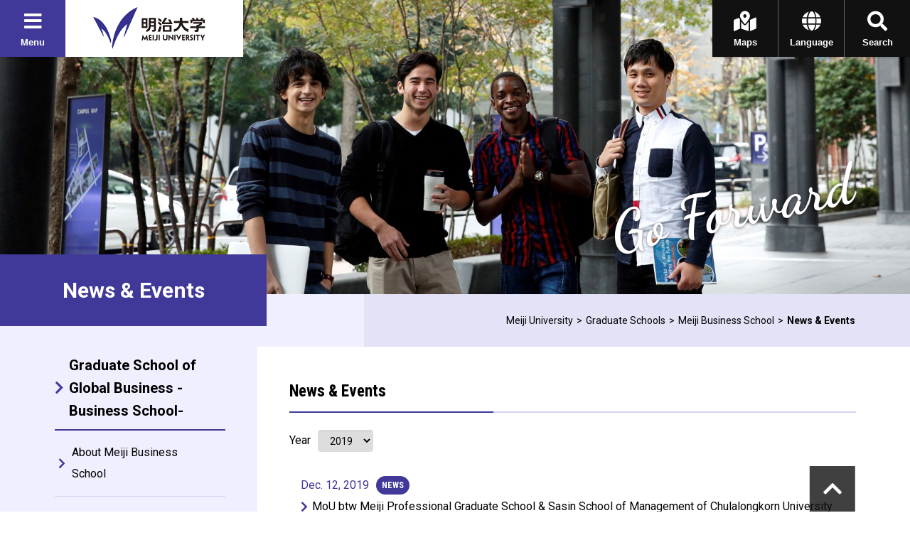

--- FILE ---
content_type: text/html
request_url: https://www.meiji.ac.jp/cip/english/graduate/global/news/2019.html
body_size: 39866
content:

<!DOCTYPE html>
<html lang="en" xml:lang="en" prefix="og: https://ogp.me/ns#">
  <head>
    <meta charset="UTF-8">
    <meta http-equiv="X-UA-Compatible" content="IE=edge">
    <meta http-equiv="Content-Style-Type" content="text/css">
    <meta http-equiv="Content-Script-Type" content="text/javascript">
    <meta name="viewport" content="width=device-width, initial-scale=1.0, user-scalable=1">
    <meta name="format-detection" content="telephone=no">
    <title>News &amp; Events | Meiji Business School | Graduate Schools & Professional Graduate Schools | Meiji University</title>
    <meta name="keywords" content="study abroad, Meiji, university, graduate school, Japan, Tokyo, Meiji, university, International, manga, anime, japan,study abroad, Meiji, university, graduate school, Japan, Tokyo, Meiji,　university, International, manga, anime, japan" />
    <meta name="description" content="Meiji University is one of the best universities in Japan and has the history for 140 years. It has four campuses located in Tokyo, the central of Japan. On the basis of its fundamental principle “Rights and Liberty” “Independence and Self-government”, we accept individuals from around the world to become a university open to the world. Meiji University is one of the best universities in Japan and has the history for 130 years. It has three campuses located in Tokyo, the central of Japan. On the basis of its fundamental principle “Rights and Liberty” “Independence and Self-government”, we accept individuals from around the world to become a university open to the world." />
    <meta property="og:type" content="website" />
    <meta property="og:title" content="News &amp; Events | Meiji Business School | Graduate Schools & Professional Graduate Schools | Meiji University" />
    <meta property="og:description" content="Meiji University is one of the best universities in Japan and has the history for 140 years. It has four campuses located in Tokyo, the central of Japan. On the basis of its fundamental principle “Rights and Liberty” “Independence and Self-government”, we accept individuals from around the world to become a university open to the world. Meiji University is one of the best universities in Japan and has the history for 130 years. It has three campuses located in Tokyo, the central of Japan. On the basis of its fundamental principle “Rights and Liberty” “Independence and Self-government”, we accept individuals from around the world to become a university open to the world." />
    <meta property="og:url" content="https://www.meiji.ac.jp/cip/english/graduate/global/news/2019.html" />
    <meta property="og:site_name" content="Meiji University" />

    <meta property="og:image" content="https://www.meiji.ac.jp/wr_common-v2/images/common/og.jpg" />
  
    <meta name="twitter:card" content="summary_large_image" />
    <link rel="shortcut icon" href="https://www.meiji.ac.jp/cip/english/favicon.ico" />

    <!-- ================ CSS ================ -->
    <link rel="preconnect" href="https://fonts.gstatic.com">
    <link href="https://fonts.googleapis.com/css2?family=Dancing+Script:wght@700&family=Roboto+Condensed:wght@700&family=Roboto:wght@400;500;700&display=swap" rel="stylesheet">
    <link href="https://use.fontawesome.com/releases/v5.3.1/css/all.css" integrity="sha384-mzrmE5qonljUremFsqc01SB46JvROS7bZs3IO2EmfFsd15uHvIt+Y8vEf7N7fWAU" crossorigin="anonymous" rel="stylesheet">
    <link href="/cip/english/wr-common/css/common.css" rel="stylesheet" type="text/css" media="all" />
    <script>
  (function(i,s,o,g,r,a,m){i['GoogleAnalyticsObject']=r;i[r]=i[r]||function(){
  (i[r].q=i[r].q||[]).push(arguments)},i[r].l=1*new Date();a=s.createElement(o),
  m=s.getElementsByTagName(o)[0];a.async=1;a.src=g;m.parentNode.insertBefore(a,m)
  })(window,document,'script','//www.google-analytics.com/analytics.js','ga');

  ga('create', 'UA-2175175-1', 'auto');
  ga('send', 'pageview');

</script>
<!-- Google Tag Manager -->
<script>(function(w,d,s,l,i){w[l]=w[l]||[];w[l].push({'gtm.start':
new Date().getTime(),event:'gtm.js'});var f=d.getElementsByTagName(s)[0],
j=d.createElement(s),dl=l!='dataLayer'?'&l='+l:'';j.async=true;j.src=
'https://www.googletagmanager.com/gtm.js?id='+i+dl;f.parentNode.insertBefore(j,f);
})(window,document,'script','dataLayer','GTM-P3ZPH6W');</script>
<!-- End Google Tag Manager -->


  </head>

<body id="pageTop" class="en">
      

    <div class="univPage">
        
          <!-- ================ header ================ -->
    <div class="overlay"></div>
    <header class="univHeader js-univGlobalNav">
        <div class="operationWrap">
            <div class="utilityWrap">
                
                <div class="univGlobalNavWrap">
                    <div class="menuBlock">
                        <button class="js-toggle">
                            <div class="headBtn"><span class="fas fa-times"></span><span class="fas fa-bars"></span><span>Menu</span></div>
                        </button>
                    </div>
                </div><!--  .univGlobalNavWrap -->
                
                <div class="logoWrap fadeOverWrap">
                    <a class="logo fadeOver" href="/cip/english/index.html">
                        <img src="/cip/english/common/ssi/t4q24j0000000t7k-img/logo_univ.png" alt="明治大学">
                    </a>
                </div><!-- .logoWrap -->
            </div><!-- .utilityWrap -->
            
            <div class="btnWrap">
                <div class="searchBlock">
                    <button class="js-toggle">
                        <div class="headBtn"><span class="fas fa-times"></span><span class="fas fa-search"></span><span>Search</span></div>
                    </button>
                </div><!--  .searchBlock -->
                <div class="languageBlock">
                    <button class="js-toggle">
                        <div class="headBtn"><span class="fas fa-times"></span><span class="fas fa-globe"></span><span>Language</span></div>
                    </button>
                </div><!--  .languageBlock -->

                <div class="addBtn"><a class="headBtn" href="/cip/english/about/campus/index.html"><span class="fas fa-map-marked-alt"></span><span>Maps</span></a></div><!--  .addBlock -->
            
            </div><!--  .btnWrap -->
        </div><!--  .operationWrap -->
        
        <div class="navContentWrap">
            <div class="menuContent js-target">
                
                <ul class="bnrLink">
    
                    <li><div class="fadeOverWrap"><a class="fadeOver" href="/cip/english/allaboutmeiji/"><img src="/cip/english/common/ssi/t4q24j0000000t7k-img/img_univ_01.png" alt=""><p>ALL ABOUT MEIJI</p></a></div></li>
    
                    <li><div class="fadeOverWrap"><a class="fadeOver" href="/cip/english/admissions/degree-programs-in-english/index.html"><img src="/cip/english/common/ssi/t4q24j0000000t7k-img/img_univ_02.jpg" alt=""><p>Degree Programs in English</p></a></div></li>
    
                </ul>

  <ul class="menuLink">
    
        <li>
          <dl class="js-globalNav-accordion">
            <dt>
              <button class="js-globalNav-accordion-toggle">
                About
              </button>
            </dt>
            
              <dd class="js-globalNav-accordion-target">
                <ul class="menuLink__children">
                  
                      <li class="facultyGroup">
                        <dl>
                          <dt class="facultyLink">
                            <a href="/cip/english/about/index.html">About</a>
                          </dt>
                          
                            <dd>
                              <ul class="menuLink__grandson">
                                
                                    <li><a href="/cip/english/about/generalinformation.html">Overview</a></li>
                                  
                                    <li><a href="/cip/english/about/message.html">President's Message</a></li>
                                  
                                    <li><a href="/cip/english/about/history/index.html">History</a></li>
                                  
                                    <li><a href="/cip/english/about/logos_symbols.html">Logos &amp; Symbols</a></li>
                                  
                                    <li><a href="/cip/english/about/accreditation/index.html">Accreditation</a></li>
                                  
                                    <li><a href="/cip/english/about/international/index.html">International Strategy</a></li>
                                  
                                    <li><a href="/cip/english/about/campus/index.html">Maps &amp; Directions</a></li>
                                  
                                    <li><a href="/cip/english/about/academiccalendar.html">Academic Calendar</a></li>
                                  
                                    <li><a href="/cip/english/about/coursenumbering.html">Course Numbering</a></li>
                                  
                                    <li><a href="/cip/english/about/junior.html">Affiliated Junior High and High Schools</a></li>
                                  
                                    <li><a href="/cip/english/about/others/index.html">Others</a></li>
                                  
                              </ul>
                            </dd>
                          
                        </dl>
                      </li>
                    
                </ul>
              </dd>
            
          </dl>
        </li>
      
        <li>
          <dl class="js-globalNav-accordion is-open">
            <dt>
              <button class="js-globalNav-accordion-toggle is-open">
                Undergraduate Schools
              </button>
            </dt>
            
              <dd class="js-globalNav-accordion-target is-open">
                <ul class="menuLink__children">
                  
                      <li class="facultyGroup">
                        <dl>
                          <dt class="facultyLink">
                            <a href="/cip/english/undergraduate/index.html">Undergraduate Schools</a>
                          </dt>
                          
                            <dd>
                              <ul class="menuLink__grandson">
                                
                                    <li><a href="/cip/english/undergraduate/law/index.html">School of Law</a></li>
                                  
                                    <li><a href="/cip/english/undergraduate/commerce/index.html">School of Commerce</a></li>
                                  
                                    <li><a href="/cip/english/undergraduate/economics/index.html"> School of Political Science and Economics</a></li>
                                  
                                    <li><a href="/cip/english/undergraduate/letters/index.html">School of Arts and Letters</a></li>
                                  
                                    <li><a href="/cip/english/undergraduate/science/index.html">School of Science and Technology</a></li>
                                  
                                    <li><a href="/cip/english/undergraduate/agriculture/index.html">School of Agriculture</a></li>
                                  
                                    <li><a href="/cip/english/undergraduate/business/index.html">School of Business Administration</a></li>
                                  
                                    <li><a href="/cip/english/undergraduate/infocom/index.html">School of Information and Communication</a></li>
                                  
                                    <li><a href="/cip/english/undergraduate/nippon/index.html">School of Global Japanese Studies</a></li>
                                  
                                    <li><a href="/cip/english/undergraduate/ims/index.html">School of Interdisciplinary Mathematical Sciences</a></li>
                                  
                              </ul>
                            </dd>
                          
                        </dl>
                      </li>
                    
                </ul>
              </dd>
            
          </dl>
        </li>
      
        <li>
          <dl class="js-globalNav-accordion">
            <dt>
              <button class="js-globalNav-accordion-toggle">
                Graduate Schools &amp; Professional Graduate Schools
              </button>
            </dt>
            
              <dd class="js-globalNav-accordion-target">
                <ul class="menuLink__children">
                  
                      <li class="facultyGroup">
                        <dl>
                          <dt class="facultyLink">
                            <a href="/cip/english/graduate/index.html">Graduate Schools &amp; Professional Graduate Schools</a>
                          </dt>
                          
                            <dd>
                              <ul class="menuLink__grandson">
                                
                                    <li><a href="/cip/english/graduate/law/index.html">Graduate School of Law</a></li>
                                  
                                    <li><a href="/cip/english/graduate/commerce/index.html">Graduate School of Commerce</a></li>
                                  
                                    <li><a href="/cip/english/graduate/economics/index.html">Graduate School of Political Science and Economics</a></li>
                                  
                                    <li><a href="/cip/english/graduate/business/index.html">Graduate School of Business Administration</a></li>
                                  
                                    <li><a href="/cip/english/graduate/letters/index.html">Graduate School of Arts and Letters</a></li>
                                  
                                    <li><a href="/cip/english/graduate/infocom/index.html">Graduate School of Information and Communication</a></li>
                                  
                                    <li><a href="/cip/english/graduate/science/index.html">Graduate School of Science and Technology</a></li>
                                  
                                    <li><a href="/cip/english/graduate/agriculture/index.html">Graduate School of Agriculture</a></li>
                                  
                                    <li><a href="/cip/english/graduate/ams/index.html">Graduate School of Advanced Mathematical Sciences</a></li>
                                  
                                    <li><a href="/cip/english/graduate/humanities/index.html">Graduate School of Humanities</a></li>
                                  
                                    <li><a href="/cip/english/graduate/nippon/index.html">Graduate School of Global Japanese Studies</a></li>
                                  
                                    <li><a href="/cip/english/graduate/gsgg/index.html">Graduate School of Global Governance</a></li>
                                  
                                    <li><a href="/cip/english/graduate/governance/index.html">Graduate School of Governance Studies</a></li>
                                  
                                    <li><a href="/cip/english/graduate/global/index.html">Graduate School of Global Business</a></li>
                                  
                                    <li><a href="/cip/english/graduate/accountancy/index.html">Graduate School of Professional Accountancy</a></li>
                                  
                                    <li><a href="/cip/english/graduate/lawschool/index.html">Juris Doctor Course (Law School)</a></li>
                                  
                              </ul>
                            </dd>
                          
                        </dl>
                      </li>
                    
                </ul>
              </dd>
            
          </dl>
        </li>
      
        <li>
          <dl class="js-globalNav-accordion">
            <dt>
              <button class="js-globalNav-accordion-toggle">
                Admissions
              </button>
            </dt>
            
              <dd class="js-globalNav-accordion-target">
                <ul class="menuLink__children">
                  
                      <li class="facultyGroup">
                        <dl>
                          <dt class="facultyLink">
                            <a href="/cip/english/admissions/index.html">Admissions</a>
                          </dt>
                          
                            <dd>
                              <ul class="menuLink__grandson">
                                
                                    <li><a href="/cip/english/admissions/guide/index.html">Admission Guide</a></li>
                                  
                                    <li><a href="/cip/english/admissions/service.html">Services for International Students</a></li>
                                  
                                    <li><a href="/cip/english/admissions/exchange.html">Exchange Student Program</a></li>
                                  
                                    <li><a href="/cip/english/admissions/career.html">Career</a></li>
                                  
                                    <li><a href="/cip/english/admissions/financial.html">Financial Aid</a></li>
                                  
                                    <li><a href="/cip/english/admissions/tuition/index.html">Tuition and Fees</a></li>
                                  
                                    <li><a href="/cip/english/admissions/degree-programs-in-english/index.html">Degree Programs in English</a></li>
                                  
                              </ul>
                            </dd>
                          
                        </dl>
                      </li>
                    
                </ul>
              </dd>
            
          </dl>
        </li>
      
        <li>
          <dl class="js-globalNav-accordion">
            <dt>
              <button class="js-globalNav-accordion-toggle">
                Research
              </button>
            </dt>
            
              <dd class="js-globalNav-accordion-target">
                <ul class="menuLink__children">
                  
                      <li class="facultyGroup">
                        <dl>
                          <dt class="facultyLink">
                            <a href="/cip/english/research/index.html">Research</a>
                          </dt>
                          
                            <dd>
                              <ul class="menuLink__grandson">
                                
                                    <li><a href="/cip/english/research/about/index.html">About Research</a></li>
                                  
                                    <li><a href="/cip/english/research/institute/index.html">Special Institute for Research Promotion</a></li>
                                  
                                    <li><a href="/cip/english/research/cluster/index.html">Research Cluster</a></li>
                                  
                                    <li><a href="/cip/english/research/facilities.html">Affiliated Research Facilities</a></li>
                                  
                                    <li><a href="https://english-meiji.net/" target="https://english-meiji.net/">Meiji.net</a></li>
                                  
                                    <li><a href="https://gyoseki1.mind.meiji.ac.jp/mjuhp/KgApp?Language=2" target="https://gyoseki1.mind.meiji.ac.jp/mjuhp/KgApp?Language=2">Faculty Database</a></li>
                                  
                              </ul>
                            </dd>
                          
                        </dl>
                      </li>
                    
                </ul>
              </dd>
            
          </dl>
        </li>
      
        <li>
          <dl class="js-globalNav-accordion">
            <dt>
              <button class="js-globalNav-accordion-toggle">
                Institutes &amp; Facilities
              </button>
            </dt>
            
              <dd class="js-globalNav-accordion-target">
                <ul class="menuLink__children">
                  
                      <li class="facultyGroup">
                        <dl>
                          <dt class="facultyLink">
                            <a href="/cip/english/institute/index.html">Institutes &amp; Facilities</a>
                          </dt>
                          
                            <dd>
                              <ul class="menuLink__grandson">
                                
                                    <li><a href="/cip/english/institute/facilities/index.html">Facilities</a></li>
                                  
                                    <li><a href="/cip/english/institute/institute/index.html">Institutes</a></li>
                                  
                                    <li><a href="/cip/english/institute/organizations/index.html">Organizations</a></li>
                                  
                                    <li><a href="/cip/english/institute/overseas_offices/index.html">Overseas Offices</a></li>
                                  
                              </ul>
                            </dd>
                          
                        </dl>
                      </li>
                    
                </ul>
              </dd>
            
          </dl>
        </li>
      
        <li>
          <dl class="js-globalNav-accordion">
            <dt>
              <button class="js-globalNav-accordion-toggle">
                Application and Issuance of Certificates
              </button>
            </dt>
            
              <dd class="js-globalNav-accordion-target">
                <ul class="menuLink__children">
                  
                      <li class="facultyGroup">
                        <dl>
                          <dt class="facultyLink">
                            <a href="/cip/english/certificates/index.html">Application and Issuance of Certificates</a>
                          </dt>
                          
                            <dd>
                              <ul class="menuLink__grandson">
                                
                                    <li><a href="/cip/english/certificates/enrolledstudents/j9pelm0000000ms9.html">Enrolled Students</a></li>
                                  
                                    <li><a href="/cip/english/certificates/graduates/j9pelm0000000mug.html">Graduates</a></li>
                                  
                              </ul>
                            </dd>
                          
                        </dl>
                      </li>
                    
                </ul>
              </dd>
            
          </dl>
        </li>
      
          <li class="menuExLink">
            <dl>
              <dt>
                Resources for
              </dt>
              
                <dd>
                  <ul class="menuExLink__children">
                    
                      <li><a href="/cip/english/purpose/future.html">Future Students</a></li>
                    
                      <li><a href="/cip/english/purpose/students.html">Students</a></li>
                    
                      <li><a href="/cip/english/purpose/researchers.html">Researchers</a></li>
                    
                      <li><a href="/cip/english/purpose/visitors.html">Visitors</a></li>
                    
                  </ul>
                </dd>
              
            </dl>
          </li>
        
  </ul>

            </div><!--  .menuContent -->
            <div class="searchContent js-target">
              <div class="searchContent__in">
<script>
  (function() {
    var cx = '004448151594139351744:peogrod9tgw';
    var gcse = document.createElement('script');
    gcse.type = 'text/javascript';
    gcse.async = true;
    gcse.src = 'https://cse.google.com/cse.js?cx=' + cx;
    var s = document.getElementsByTagName('script')[0];
    s.parentNode.insertBefore(gcse, s);
  })();
</script>
<gcse:searchbox-only></gcse:searchbox-only>
              </div>
            </div><!--  .searchContent -->
            <div class="languageContent js-target">
              <div class="languageContent__in">
                <ul>

                  <li class="fadeOverWrap"><a class="fadeOver" href="/"><p>Japanese</p></a></li>

                  <li class="fadeOverWrap"><a class="fadeOver" href="/cip/chinese_gb/"><p>Chinese</p></a></li>

                  <li class="fadeOverWrap"><a class="fadeOver" href="/cip/korean/"><p>Korean</p></a></li>

                </ul>
              </div>
            </div><!--  .languageContent -->
        </div><!--  .navContentWrap -->
    </header>
        

        <!-- ============================ contents underPage ============================ -->
        <div class="contents underPage">
            
                <div class="kvArea js-kv-parallax">
                    <div class="photo is-hiddenSP" style="background-image: url(/cip/english/graduate/global/glqts000000015ku-img/kv_15_global3.jpg);"></div>
                    
                        <div class="photo is-hiddenPC" style="background-image: url(/cip/english/graduate/global/glqts000000015ku-img/kv_15_global3.jpg);"></div>
                      
                    <div class="copy">
                        <p class="copy-en text__cursive text__slant">Go Forward</p>
                    </div>
                </div>
            

            <div class="titleType1Wrap">

                    <div class="titleType1">
                        <h1 class="title"><span class="title-jp">News & Events</span></h1>
                    </div>
    
    <!-- ============== breadcrumb ============== -->
    <div class="breadcrumb">
        <ul>
            
                <li><a href="/cip/english/index.html">Meiji University</a></li>
            
                <li><a href="/cip/english/graduate/index.html">Graduate Schools</a></li>
            
                <li><a href="/cip/english/graduate/global/index.html">Meiji Business School</a></li>
            
            <li><span>News &amp; Events</span></li>
        </ul>
    </div>


            </div>

            <!-- =============== underPageWrap ============== -->
            <div class="underPageWrap">
                <div class="areaWrap__right">
                    <div class="underPageWrap-in">
                        <div class="mainContent">
                            <section class="section">
                                <div class="js-slide" data-direction="title">
                                    <div class="titleType2">
                                        <h2 class="title">News &amp; Events</h2>
                                    </div><!-- .titleType2 -->
                                </div><!-- .js-slide -->

                                
                                        <div class="js-slide" data-direction="up">
                                            <div class="category">
                                                <div class="formBlock">
                                                    <label class="formLabel" for="yearSelect">Year</label>
                                                    <div class="selectBox">
                                                        <select name="year" id="yearSelect">
                                                            
                    <option value="/cip/english/graduate/global/news/2025html" >2025</option>
                
                    <option value="/cip/english/graduate/global/news/2024html" >2024</option>
                
                    <option value="/cip/english/graduate/global/news/2023.html" >2023</option>
                
                    <option value="/cip/english/graduate/global/news/2022.html" >2022</option>
                
                    <option value="/cip/english/graduate/global/news/2021.html" >2021</option>
                
                    <option value="/cip/english/graduate/global/news/2020.html" >2020</option>
                
                    <option value="/cip/english/graduate/global/news/2019.html" selected="selected">2019</option>
                
                    <option value="/cip/english/graduate/global/news/2018.html" >2018</option>
                
                                                        </select>
                                                    </div>
                                                </div>
                                            </div>
                                        </div>
                                    
                                        <ul class="linkList-block linkList-block__irregular">
                                            
                <li class="js-slide" data-direction="up">
                    <a href="/cip/english/graduate/global/news/20191212_mou-with-sasin.html">
                        <div class="detail">
                            <div class="date">
                              <p>Dec. 12, 2019</p>
                              <p class="label">NEWS</p>
                            </div>
                            <p class="link">MoU btw Meiji Professional Graduate School & Sasin School of Management of Chulalongkorn University</p>
                        </div>
                    </a>
                </li>
            
                <li class="js-slide" data-direction="up">
                    <a href="/cip/english/graduate/global/news/20190713Fujioka_Bangkok.html">
                        <div class="detail">
                            <div class="date">
                              <p>Jul. 13, 2019</p>
                              <p class="label">NEWS</p>
                            </div>
                            <p class="link">【MBS】International Activities in Bangkok, Thailand by Assoc. Prof. Dr. Takamasa Fujioka</p>
                        </div>
                    </a>
                </li>
            
                <li class="js-slide" data-direction="up">
                    <a href="/cip/english/graduate/global/news/sasin_visit.html">
                        <div class="detail">
                            <div class="date">
                              <p>Jun. 11, 2019</p>
                              <p class="label">NEWS</p>
                            </div>
                            <p class="link">【MBS】Delegation from Sasin Graduate Institute of Business Administration of Chulalongkorn University (Sasin)</p>
                        </div>
                    </a>
                </li>
            
                <li class="js-slide" data-direction="up">
                    <a href="/cip/english/graduate/global/news/20190124fieldstudy_oh.html">
                        <div class="detail">
                            <div class="date">
                              <p>Jan. 24, 2019</p>
                              <p class="label">NEWS</p>
                            </div>
                            <p class="link">【MBS】Meiji Business School Held Overseas Programme in China</p>
                        </div>
                    </a>
                </li>
            
                <li class="js-slide" data-direction="up">
                    <a href="/cip/english/graduate/global/news/Japan-Asia-family-business-forum.html">
                        <div class="detail">
                            <div class="date">
                              <p>Jan. 10, 2019</p>
                              <p class="label">NEWS</p>
                            </div>
                            <p class="link">【MBS】 Report on The 2nd Meeting of Japan-Asia Family Business Forum (Co-sponsored by Family Business Asia-Pacific)</p>
                        </div>
                    </a>
                </li>
            
                                        </ul>
                                    
                            </section>
                        </div>
                        <!--/.mainContent --> 

                        
                            <!-- =============== localNavWrap js-localNav ============== -->
                            <div class="localNavWrap js-localNav">
                                <div class="localNav-toggle"><button class="js-localNav-toggle"><span class="fas fa-list-ul"></span><span class="fas fa-minus"></span></button></div>
                                <div class="topCategory lineOver">

                                    <a href="/cip/english/graduate/global/index.html">Graduate School of Global Business -Business School-</a>
                                </div>
                                <div class="js-localNav-target">
                                    
                                        <nav class="localNav">
                                            <ul class="linkList-block">
                                                
    <li class="js-accordion">
      <dl>
          
                  <li class="lineOver">
                
                    <a href="/cip/english/graduate/global/about.html">About Meiji Business School</a>
                  
              </li>
            
      </dl>
    </li>
      
    <li class="js-accordion">
      <dl>
          
                  <li class="lineOver">
                
                    <a href="/cip/english/graduate/global/message.html">Dean's message</a>
                  
              </li>
            
      </dl>
    </li>
      
    <li class="js-accordion">
      <dl>
          
                  <li class="lineOver">
                
                    <a href="/cip/english/graduate/global/chart.html">Curriculum Outline</a>
                  
              </li>
            
      </dl>
    </li>
      
    <li class="js-accordion">
      <dl>
          
                  <li class="lineOver">
                
                    <a href="/cip/english/graduate/global/timetable_syllabus.html">Timetable & Syllabus</a>
                  
              </li>
            
      </dl>
    </li>
      
    <li class="js-accordion">
      <dl>
          
                  <li class="lineOver">
                
                    <a href="/cip/english/graduate/global/faculty.html">Full-time Faculty</a>
                  
              </li>
            
      </dl>
    </li>
      
    <li class="js-accordion">
      <dl>
          
                  <li class="lineOver">
                
                    <a href="/cip/english/graduate/global/adjunct_faculty.html">Visiting, Guest, Adjunct Faculty</a>
                  
              </li>
            
      </dl>
    </li>
      
    <li class="js-accordion">
      <dl>
          
                  <li class="lineOver">
                
                    <a href="/cip/english/graduate/global/admission.html">Admission/Entrance Exam</a>
                  
              </li>
            
      </dl>
    </li>
      
    <li class="js-accordion">
      <dl>
          
                  <li class="lineOver">
                
                    <a href="/cip/english/graduate/global/tuition.html">Tuition Fees</a>
                  
              </li>
            
      </dl>
    </li>
      
    <li class="js-accordion">
      <dl>
          
                  <li class="lineOver is-current is-thisPage">
                
          <a href="/cip/english/graduate/global/news/2025html">News & Events</a>
          
              </li>
            
      </dl>
    </li>
      
                                            </ul>
                                        </nav>
                                    
                                </div>
                            </div>
                            <!-- /.localNavWrap.js-localNav --> 
                        
                    </div>
                    <!--/.underPageWrap-in -->
                </div>
                <!--/.areaWrap__right -->
            </div>
            <!--/.underPageWrap -->
        </div>
        <!-- /.contents.underPage -->


      
        <!-- ================ footer ================ -->
    <p class="pageTopWrap"><a class="fadeOver pageTop" href="#pageTop"></a></p>
    <footer class="univFooter js-pageTopStop">
      <div class="univFooter_in">

        <ul class="utility">
    <li><a href="/cip/english/contact.html">Contact Us</a></li><li><a href="/cip/english/privacy_policy.html">Privacy Policy</a></li><li><a href="/cip/english/site_policy.html">Site Policy</a></li><li><a href="/cip/english/sitemap.html">Site Map</a></li><li><a href="/koho/recruit/index.html">Jobs</a></li>
        </ul>

        <p class="copyright">&#169; Meiji University,All rights reserved.</p>

      </div>
    </footer>
<!-- Google Tag Manager (noscript) -->
<noscript><iframe src="https://www.googletagmanager.com/ns.html?id=GTM-P3ZPH6W"
height="0" width="0" style="display:none;visibility:hidden"></iframe></noscript>
<!-- End Google Tag Manager (noscript) -->


<!-- ================ footer ================ -->
<!--
    <div class="gdprArea js-gdpr">
      <div class="areaWrap areaWrap__sp">
        <div class="gdprContent">
          <div class="text">
            <p>This website（https://www.meiji.ac.jp/cip/english/）uses cookies to provide the optimal information and a pleasant use experience when customers revisit the site. For details, see the <a class="link__in" href="/cip/english/site_policy.html">site’s terms of service</a>. To use this website, please agree to use cookies.</p>
          </div>
          <div class="agreeBtn"><button class="js-agreeBtn btn"><span class="btn_in">Agree</span></button></div>
        </div>
      </div>
    </div>
-->
    
      
    </div>
    <!-- /.univPage -->

    <!-- ================ JS ================ -->
    <script src="/cip/english/wr-common/js/jquery.min.js"></script>
    <script src="/cip/english/wr-common/js/common_noAnime.js"></script>
    <script src="/cip/english/wr-common/js/pulldown.js"></script>
</body>
</html>


--- FILE ---
content_type: text/css
request_url: https://www.meiji.ac.jp/cip/english/wr-common/css/common.css
body_size: 282949
content:
@charset "UTF-8";
/*! normalize.css v3.0.3 | MIT License | github.com/necolas/normalize.css */
/**
 * 1. Set default font family to sans-serif.
 * 2. Prevent iOS and IE text size adjust after device orientation change,
 *    without disabling user zoom.
 */
html {
  font-family: sans-serif;
  /* 1 */
  -ms-text-size-adjust: 100%;
  /* 2 */
  -webkit-text-size-adjust: 100%;
  /* 2 */
}

/**
 * Remove default margin.
 */
body {
  margin: 0;
}

/* HTML5 display definitions
   ========================================================================== */
/**
 * Correct `block` display not defined for any HTML5 element in IE 8/9.
 * Correct `block` display not defined for `details` or `summary` in IE 10/11
 * and Firefox.
 * Correct `block` display not defined for `main` in IE 11.
 */
article,
aside,
details,
figcaption,
figure,
footer,
header,
hgroup,
main,
menu,
nav,
section,
summary {
  display: block;
}

/**
 * 1. Correct `inline-block` display not defined in IE 8/9.
 * 2. Normalize vertical alignment of `progress` in Chrome, Firefox, and Opera.
 */
audio,
canvas,
progress,
video {
  display: inline-block;
  /* 1 */
  vertical-align: baseline;
  /* 2 */
}

/*
 * Prevent modern browsers from displaying `audio` without controls.
 * Remove excess height in iOS 5 devices.
 */
audio:not([controls]) {
  display: none;
  height: 0;
}

/*
 * Address `[hidden]` styling not present in IE 8/9/10.
 * Hide the `template` element in IE 8/9/10/11, Safari, and Firefox < 22.
 */
[hidden],
template {
  display: none;
}

/* Links
   ========================================================================== */
/**
 * Remove the gray background color from active links in IE 10.
 */
a {
  background-color: transparent;
}

/**
 * Improve readability of focused elements when they are also in an
 * active/hover state.
 */
a:active,
a:hover {
  outline: 0;
}

/* Text-level semantics
   ========================================================================== */
/**
 * Address styling not present in IE 8/9/10/11, Safari, and Chrome.
 */
abbr[title] {
  border-bottom: 1px dotted;
}

/**
 * Address style set to `bolder` in Firefox 4+, Safari, and Chrome.
 */
b,
strong {
  font-weight: bold;
}

/**
 * Address styling not present in Safari and Chrome.
 */
dfn {
  font-style: italic;
}

/**
 * Address variable `h1` font-size and margin within `section` and `article`
 * contexts in Firefox 4+, Safari, and Chrome.
 */
h1 {
  font-size: 2em;
  margin: 0.67em 0;
}

/**
 * Address styling not present in IE 8/9.
 */
mark {
  background: #ff0;
  color: #000;
}

/**
 * Address inconsistent and variable font size in all browsers.
 */
small {
  font-size: 80%;
}

/**
 * Prevent `sub` and `sup` affecting `line-height` in all browsers.
 */
sub,
sup {
  font-size: 75%;
  line-height: 0;
  position: relative;
  vertical-align: baseline;
}

sup {
  top: -0.5em;
}

sub {
  bottom: -0.25em;
}

/* Embedded content
   ========================================================================== */
/**
 * Remove border when inside `a` element in IE 8/9/10.
 */
img {
  border: 0;
}

/**
 * Correct overflow not hidden in IE 8/9/10/11.
 */
svg:not(:root) {
  overflow: hidden;
}

/* Grouping content
   ========================================================================== */
/**
 * Address margin not present in IE 8/9 and Safari.
 */
figure {
  margin: 1em 40px;
}

/**
 * Address differences between Firefox and other browsers.
 */
hr {
  box-sizing: content-box;
  height: 0;
}

/**
 * Contain overflow in all browsers.
 */
pre {
  overflow: auto;
}

/**
 * Address odd `em`-unit font size rendering in all browsers.
 */
code,
kbd,
pre,
samp {
  font-family: monospace, monospace;
  font-size: 1em;
}

/* Forms
   ========================================================================== */
/**
 * Known limitation: by default, Chrome and Safari on OS X allow very limited
 * styling of `select`, unless a `border` property is set.
 */
/**
 * 1. Correct color not being inherited.
 *    Known issue: affects color of disabled elements.
 * 2. Correct font properties not being inherited.
 * 3. Address margins set differently in Firefox 4+, Safari, and Chrome.
 */
button,
input,
optgroup,
select,
textarea {
  color: inherit;
  /* 1 */
  font: inherit;
  /* 2 */
  margin: 0;
  /* 3 */
}

/**
 * Address `overflow` set to `hidden` in IE 8/9/10/11.
 */
button {
  overflow: visible;
}

/**
 * Address inconsistent `text-transform` inheritance for `button` and `select`.
 * All other form control elements do not inherit `text-transform` values.
 * Correct `button` style inheritance in Firefox, IE 8/9/10/11, and Opera.
 * Correct `select` style inheritance in Firefox.
 */
button,
select {
  text-transform: none;
}

/**
 * 1. Avoid the WebKit bug in Android 4.0.* where (2) destroys native `audio`
 *    and `video` controls.
 * 2. Correct inability to style clickable `input` types in iOS.
 * 3. Improve usability and consistency of cursor style between image-type
 *    `input` and others.
 */
button,
html input[type="button"],
input[type="reset"],
input[type="submit"] {
  -webkit-appearance: button;
  /* 2 */
  cursor: pointer;
  /* 3 */
}

/**
 * Re-set default cursor for disabled elements.
 */
button[disabled],
html input[disabled] {
  cursor: default;
}

/**
 * Remove inner padding and border in Firefox 4+.
 */
button::-moz-focus-inner,
input::-moz-focus-inner {
  border: 0;
  padding: 0;
}

/**
 * Address Firefox 4+ setting `line-height` on `input` using `!important` in
 * the UA stylesheet.
 */
input {
  line-height: normal;
}

/**
 * It's recommended that you don't attempt to style these elements.
 * Firefox's implementation doesn't respect box-sizing, padding, or width.
 *
 * 1. Address box sizing set to `content-box` in IE 8/9/10.
 * 2. Remove excess padding in IE 8/9/10.
 */
input[type="checkbox"],
input[type="radio"] {
  box-sizing: border-box;
  /* 1 */
  padding: 0;
  /* 2 */
}

/**
 * Fix the cursor style for Chromes increment/decrement buttons. For certain
 * `font-size` values of the `input`, it causes the cursor style of the
 * decrement button to change from `default` to `text`.
 */
input[type="number"]::-webkit-inner-spin-button,
input[type="number"]::-webkit-outer-spin-button {
  height: auto;
}

/**
 * 1. Address `appearance` set to `searchfield` in Safari and Chrome.
 * 2. Address `box-sizing` set to `border-box` in Safari and Chrome.
 */
input[type="search"] {
  -webkit-appearance: textfield;
  /* 1 */
  box-sizing: content-box;
  /* 2 */
}

/**
 * Remove inner padding and search cancel button in Safari and Chrome on OS X.
 * Safari (but not Chrome) clips the cancel button when the search input has
 * padding (and `textfield` appearance).
 */
input[type="search"]::-webkit-search-cancel-button,
input[type="search"]::-webkit-search-decoration {
  -webkit-appearance: none;
}

/**
 * Define consistent border, margin, and padding.
 */
fieldset {
  border: 1px solid #c0c0c0;
  margin: 0 2px;
  padding: 0.35em 0.625em 0.75em;
}

/**
 * 1. Correct `color` not being inherited in IE 8/9/10/11.
 * 2. Remove padding so people aren't caught out if they zero out fieldsets.
 */
legend {
  border: 0;
  /* 1 */
  padding: 0;
  /* 2 */
}

/**
 * Remove default vertical scrollbar in IE 8/9/10/11.
 */
textarea {
  overflow: auto;
}

/**
 * Don't inherit the `font-weight` (applied by a rule above).
 * NOTE: the default cannot safely be changed in Chrome and Safari on OS X.
 */
optgroup {
  font-weight: bold;
}

/* Tables
   ========================================================================== */
/**
 * Remove most spacing between table cells.
 */
table {
  border-collapse: collapse;
  border-spacing: 0;
}

th,
td {
  padding: 0;
}

/* =========================================================
    Reset
   ========================================================= */
html,
body {
  padding: 0;
  margin: 0;
}

html *,
body * {
  box-sizing: border-box;
}

h1, h2, h3, h4, h5, h6, p, a, span,
em, img,
small, sup,
dl, dt, dd, ol, ul, li,
fieldset, form, label, legend, input, button,
table, caption, tbody, tfoot, thead {
  margin: 0;
  padding: 0;
  border: 0;
  outline: 0;
  vertical-align: baseline;
  background: transparent;
}

tr, th, td {
  margin: 0;
  padding: 0;
  border: 0;
  outline: 0;
  vertical-align: baseline;
}

ul, li {
  list-style-type: none;
}

img {
  vertical-align: top;
}

em {
  font-style: normal;
}

/* Slider */
.slick-slider {
  display: block;
  box-sizing: border-box;
  -webkit-touch-callout: none;
  -ms-user-select: none;
  user-select: none;
  touch-action: pan-y;
  -webkit-tap-highlight-color: transparent;
}

.slick-list {
  position: relative;
  overflow: hidden;
  display: block;
  margin: 0;
  padding: 0;
}

.slick-list:focus {
  outline: none;
}

.slick-list.dragging {
  cursor: pointer;
  cursor: hand;
}

.slick-slider .slick-track,
.slick-slider .slick-list {
  transform: translate3d(0, 0, 0);
}

.slick-track {
  position: relative;
  left: 0;
  top: 0;
  display: block;
  margin-left: auto;
  margin-right: auto;
}

.slick-track:before, .slick-track:after {
  content: "";
  display: table;
}

.slick-track:after {
  clear: both;
}

.slick-loading .slick-track {
  visibility: hidden;
}

.slick-slide {
  float: left;
  height: 100%;
  min-height: 1px;
  display: none;
}

[dir="rtl"] .slick-slide {
  float: right;
}

.slick-slide img {
  display: block;
}

.slick-slide.slick-loading img {
  display: none;
}

.slick-slide.dragging img {
  pointer-events: none;
}

.slick-initialized .slick-slide {
  display: block;
}

.slick-loading .slick-slide {
  visibility: hidden;
}

.slick-vertical .slick-slide {
  display: block;
  height: auto;
  border: 1px solid transparent;
}

.slick-arrow.slick-hidden {
  display: none;
}

html {
  font-size: 10px;
}

body {
  background-color: #fff;
  font-family: "游ゴシック Medium", "Yu Gothic Medium", "游ゴシック体", YuGothic, "ヒラギノ角ゴ Pro W3", "Hiragino Kaku Gothic Pro", "メイリオ", Meiryo, sans-serif;
  box-sizing: border-box;
  position: relative;
  color: #000;
  font-display: swap;
}

body.is-fixed {
  position: fixed;
  width: 100%;
}

body.is-fixed .parallax-mirror {
  position: absolute !important;
}

img {
  max-width: 100%;
  height: auto;
}

a {
  color: #000;
  text-decoration: none;
}

button .fas {
  pointer-events: none;
}

.contents {
  overflow-x: hidden;
  border-bottom: 5px solid #403999;
}

.fas {
  line-height: 1;
}

.emergencyArea {
  z-index: 5000;
}

.overlay {
  z-index: -1;
}

.overlay.is-show {
  z-index: 300;
}

.gdprArea {
  z-index: 5000;
}

.univHeader .utilityWrap {
  z-index: 1000;
}

.univHeader .btnWrap {
  z-index: 1000;
}

.univHeader .navContentWrap.is-show {
  z-index: 500;
}

.examHeader {
  z-index: 500;
}

.examHeader .examHeaderWrap {
  z-index: 500;
}

.examHeader .navLinkList {
  z-index: -1;
}

.examHeader .navLinkList.is-show {
  z-index: 400;
}

.pageTopWrap {
  z-index: 100;
}

.js-localNav .localNav-toggle {
  z-index: 10;
}

.univPage .kvArea > .photo {
  z-index: -1;
}

.siteTopPage .firstView .keyVisualArea {
  z-index: 10;
}

.siteTopPage .firstView .whatsNewArea {
  z-index: 10;
}

.siteTopPage .topicsArea .rowBlock {
  position: relative;
  z-index: 2;
}

.siteTopPage .topicsArea .js-parallax {
  position: relative;
  z-index: 1;
}

.titleType1Wrap {
  background: linear-gradient(90deg, #f0efff 0%, #f0efff 40%, #e3e2f7 40%, #e3e2f7 100%);
}

.titleType1Wrap .titleType1 {
  background-color: #403999;
  color: #fff;
  text-align: center;
  font-weight: 700;
}

.titleType1Wrap .title {
  margin: 0 auto;
  display: inline-block;
  text-align: left;
  line-height: 1.7;
}

.titleType1Wrap .title span {
  display: block;
}

.titleType1Wrap .title .title-en {
  color: #9d99da;
  font-family: "Roboto Condensed";
  font-weight: 700;
}

.titleType1Wrap .title.is-large span {
  line-height: 1.3;
}

.titleExamType1Wrap .titleExamType1 {
  position: relative;
  display: inline-block;
  background-color: #fff;
}

.titleExamType1Wrap .titleExamType1 .title {
  display: flex;
}

.titleExamType1Wrap .titleExamType1 .icon {
  position: relative;
  display: flex;
  align-items: center;
  text-align: center;
  background-color: #fff700;
  background-image: url("/wr_common-v2/images/exam/bg_title_icon_01.png");
  background-repeat: no-repeat;
  background-size: contain;
  background-position: 100% 0;
}

.titleExamType1Wrap .titleExamType1 .icon img {
  width: 100%;
}

.titleExamType1Wrap .titleExamType1 .title-jp {
  display: block;
  color: #241e69;
  font-weight: 700;
  line-height: 1.5;
}

.titleExamType1Wrap .copy-jpWrap {
  position: relative;
  display: flex;
  justify-content: flex-end;
}

.titleExamType1Wrap .copy-jpWrap .copy-jp {
  display: flex;
  align-items: center;
  justify-content: center;
  position: relative;
  bottom: 0;
  background-color: #fff700;
  border-radius: 50%;
  color: #241e69;
  font-weight: 700;
  text-align: center;
  z-index: 10;
}

.titleAthomeTypeWrap {
  position: absolute;
  top: 2.4%;
  left: 0;
  right: 0;
  margin: auto;
  width: 980px;
  z-index: 1;
}

.titleAthomeTypeWrap .titleWrap {
  margin-left: 20px;
}

.titleType2En {
  position: relative;
}

.titleType2En .title {
  line-height: 1.6;
}

.titleType2En .title-en {
  padding-right: 10px;
  display: inline-block;
  position: relative;
  font-family: "Roboto Condensed";
  font-weight: 700;
}

.titleType2En .title-en::after {
  display: block;
  content: "";
  position: absolute;
  top: 50%;
  transform: translateY(-50%);
  background-color: #403999;
}

.titleType2En .title-en:first-letter {
  color: #403999;
}

.titleType2En .title-jp {
  display: inline-block;
  font-weight: 700;
  color: #403999;
}

.titleType2En.is-wht {
  color: #fff;
}

.titleType2En.is-wht .title .title-en:first-letter {
  color: #e3e2f7;
}

.titleType2En.is-wht .title .title-en::after {
  background-color: #d6d4f3;
}

.titleType2En.is-wht .title-jp {
  color: #fff;
}

.titleType2__line {
  position: relative;
}

.titleType2__line .title {
  display: inline-block;
  position: relative;
  font-weight: 700;
  line-height: 1.6;
}

.titleType2__line .title::after {
  display: block;
  content: "";
  position: absolute;
  top: 50%;
  transform: translateY(-50%);
  background-color: #403999;
}

.titleType2 {
  position: relative;
  border-bottom: 2px solid #d6d4f3;
}

.titleType2::before {
  position: absolute;
  content: "";
  height: 2px;
  bottom: -2px;
  left: 0;
  background-color: #403999;
}

.titleType2 .title {
  font-family: "Roboto Condensed", "游ゴシック Medium", "Yu Gothic Medium", "游ゴシック体", YuGothic, "ヒラギノ角ゴ Pro W3", "Hiragino Kaku Gothic Pro", "メイリオ", Meiryo, sans-serif;
  font-weight: 700;
  padding-bottom: calc(0.5em - 2px);
  line-height: 1.6;
}

.titleType2 .title span.text_sizeS {
  padding-left: 1em;
}

.titleLink {
  position: relative;
  display: block;
  padding-left: 1.5em;
}

.titleLink .title > span {
  position: relative;
}

.titleLink .title > span::before {
  position: absolute;
  left: 0;
  color: #403999;
  font-family: "Font Awesome 5 Free";
  display: inline-block;
  font-style: normal;
  font-variant: normal;
  text-rendering: auto;
  line-height: 1;
  font-weight: 900;
  content: "\f054";
  font-size: 0.7em;
}

.titleType3 {
  border-bottom: 1px solid #9d99da;
}

.titleType3 .title {
  padding-bottom: calc(0.5em - 2px);
  font-family: "Roboto Condensed", "游ゴシック Medium", "Yu Gothic Medium", "游ゴシック体", YuGothic, "ヒラギノ角ゴ Pro W3", "Hiragino Kaku Gothic Pro", "メイリオ", Meiryo, sans-serif;
  font-weight: 700;
  line-height: 1.6;
}

.titleType4 {
  border-bottom: 1px solid #ddd;
}

.titleType4 .title {
  padding-bottom: calc(0.5em - 2px);
  font-family: "Roboto Condensed", "游ゴシック Medium", "Yu Gothic Medium", "游ゴシック体", YuGothic, "ヒラギノ角ゴ Pro W3", "Hiragino Kaku Gothic Pro", "メイリオ", Meiryo, sans-serif;
  font-weight: 700;
  line-height: 1.6;
}

.titleType5 .title {
  padding-bottom: calc(0.5em - 2px);
  font-family: "Roboto Condensed", "游ゴシック Medium", "Yu Gothic Medium", "游ゴシック体", YuGothic, "ヒラギノ角ゴ Pro W3", "Hiragino Kaku Gothic Pro", "メイリオ", Meiryo, sans-serif;
  font-weight: 700;
  line-height: 1.4;
}

.overlay {
  transition: opacity 0.5s 0.1ms;
  opacity: 0;
  position: fixed;
  top: 0;
  right: 0;
  width: 100%;
  height: 100%;
  background: rgba(0, 0, 0, 0.7);
}

.overlay.is-show {
  opacity: 1;
}

header.univHeader .operationWrap {
  line-height: 0;
}

header.univHeader .operationWrap .utilityWrap {
  position: fixed;
  top: 0;
  left: 0;
  display: flex;
  box-shadow: 1px 1px 3px rgba(0, 0, 0, 0.2);
}

header.univHeader .operationWrap .univGlobalNavWrap .js-toggle {
  background-color: #403999;
}

header.univHeader .operationWrap .logoWrap {
  background-color: #fff;
}

header.univHeader .operationWrap .logoWrap .logo {
  display: flex;
  justify-content: center;
  align-items: center;
}

header.univHeader .operationWrap .logoWrap .logo img {
  width: auto;
  max-height: 100%;
}

header.univHeader .operationWrap .btnWrap {
  position: fixed;
  top: 0;
  right: 0;
  margin-top: 0;
  display: flex;
  flex-direction: row-reverse;
  box-shadow: 1px 1px 3px rgba(0, 0, 0, 0.2);
}

header.univHeader .operationWrap .btnWrap > * {
  line-height: 0;
  border-left: 1px solid #666;
}

header.univHeader .operationWrap .btnWrap > *:last-child {
  border-left: none;
}

header.univHeader .operationWrap .headBtn {
  display: flex;
  flex-wrap: wrap;
  justify-content: center;
  align-items: center;
}

header.univHeader .operationWrap .headBtn *:not(.fas) {
  font-weight: 700;
}

header.univHeader .operationWrap .headBtn .fas {
  width: 100%;
}

header.univHeader .operationWrap .headBtn .fa-times {
  display: none;
}

header.univHeader .operationWrap .js-toggle .headBtn {
  pointer-events: none;
}

header.univHeader .operationWrap button.js-toggle,
header.univHeader .operationWrap a.headBtn {
  color: #fff;
  background-color: #111;
}

header.univHeader .navContentWrap {
  position: fixed;
  top: -100vh;
  opacity: 0;
  transition: 0.3s;
  z-index: -1;
}

header.univHeader .navContentWrap .menuContent .bnrLink {
  background-color: #403999;
}

header.univHeader .navContentWrap .menuContent .bnrLink > li {
  margin-top: 1px;
}

header.univHeader .navContentWrap .menuContent .bnrLink a {
  position: relative;
  display: block;
}

header.univHeader .navContentWrap .menuContent .bnrLink a img {
  position: relative;
  width: 100%;
}

header.univHeader .navContentWrap .menuContent .bnrLink a p {
  position: absolute;
  width: 100%;
  text-align: center;
  top: 50%;
  transform: translateY(-50%);
  color: #fff;
  font-weight: 700;
}

header.univHeader .navContentWrap .menuContent .menuLink {
  color: #fff;
  font-weight: 700;
  background-color: #403999;
}

header.univHeader .navContentWrap .menuContent .menuLink a {
  color: #fff;
}

header.univHeader .navContentWrap .menuContent .menuLink > li {
  background-color: transparent;
  border-bottom: 1px solid #1e1684;
}

header.univHeader .navContentWrap .menuContent .menuLink .menuLink__children {
  font-weight: normal;
  background-color: #1e1684;
}

header.univHeader .navContentWrap .menuContent .menuLink .menuLink__children li {
  background-color: transparent;
}

header.univHeader .navContentWrap .menuContent .menuLink .menuLink__children a {
  position: relative;
  display: block;
  padding: 12px 24px 12px 20px;
  background-color: #1e1684;
  transition: opacity 0.3s;
}

header.univHeader .navContentWrap .menuContent .menuLink .menuLink__children a::after {
  position: absolute;
  left: 0;
  color: #403999;
  font-family: "Font Awesome 5 Free";
  display: inline-block;
  font-style: normal;
  font-variant: normal;
  text-rendering: auto;
  line-height: 1;
  font-weight: 900;
  content: "\f054";
  left: auto;
  color: #fff;
}

header.univHeader .navContentWrap .menuContent .menuLink .menuLink__children > li {
  border-bottom: 1px solid #403999;
}

header.univHeader .navContentWrap .menuContent .menuLink .menuLink__children > li > dl > dt,
header.univHeader .navContentWrap .menuContent .menuLink .menuLink__children > li > dl dd {
  border-bottom: 1px solid #403999;
}

header.univHeader .navContentWrap .menuContent .menuLink .menuLink__children > li > dl > dt:last-child,
header.univHeader .navContentWrap .menuContent .menuLink .menuLink__children > li > dl dd:last-child {
  border-bottom: none;
}

header.univHeader .navContentWrap .menuContent .menuLink .menuLink__children > li .menuLink__grandson > li {
  position: relative;
  border-bottom: 1px solid #403999;
  font-size: 1.2rem;
}

header.univHeader .navContentWrap .menuContent .menuLink .menuLink__children > li .menuLink__grandson > li::before {
  content: "";
  display: block;
  position: absolute;
  bottom: -1px;
  left: 0;
  height: 1px;
  width: 30px;
  background-color: #1e1684;
}

header.univHeader .navContentWrap .menuContent .menuLink .menuLink__children > li .menuLink__grandson > li:last-child {
  border-bottom: none;
}

header.univHeader .navContentWrap .menuContent .menuLink .menuLink__children > li .menuLink__grandson > li a {
  padding-left: 34px;
  padding-right: 34px;
}

header.univHeader .navContentWrap .menuContent .menuLink .facultyGroup dt.facultyLink a {
  background-color: #0f0662;
}

header.univHeader .navContentWrap .menuContent .menuLink .facultyGroup dd ul.menuLink__grandson a {
  background-color: #060246;
}

header.univHeader .navContentWrap .menuContent .menuLink .facultyGroup dd ul.menuLink__grandson li::before {
  background-color: #060246;
}

header.univHeader .navContentWrap .menuContent .menuLink .js-globalNav-accordion-toggle,
header.univHeader .navContentWrap .menuContent .menuLink > li > a {
  position: relative;
  display: block;
  width: 100%;
  padding: 10px 20px;
  background-color: #403999;
  text-align: left;
  transition: background-color 0.3s;
}

header.univHeader .navContentWrap .menuContent .menuLink .js-globalNav-accordion-toggle::after {
  font-family: "Font Awesome 5 Free";
  display: inline-block;
  font-style: normal;
  font-variant: normal;
  text-rendering: auto;
  line-height: 1;
  font-weight: 900;
  position: absolute;
  right: 0;
  top: 50%;
  transform: translateY(-50%);
  content: "\f067";
}

header.univHeader .navContentWrap .menuContent .menuLink > li > a::after {
  position: absolute;
  left: 0;
  color: #403999;
  font-family: "Font Awesome 5 Free";
  display: inline-block;
  font-style: normal;
  font-variant: normal;
  text-rendering: auto;
  line-height: 1;
  font-weight: 900;
  content: "\f054";
  left: auto;
  color: #fff;
}

header.univHeader .navContentWrap .menuContent .menuLink .js-globalNav-accordion-target {
  display: none;
}

header.univHeader .navContentWrap .menuContent .menuLink .js-globalNav-accordion.is-open .js-globalNav-accordion-toggle {
  background-color: #1e1684;
}

header.univHeader .navContentWrap .menuContent .menuLink .js-globalNav-accordion.is-open .js-globalNav-accordion-toggle::after {
  content: "\f068";
}

header.univHeader .navContentWrap .menuContent .menuLink .js-globalNav-accordion.is-open .js-globalNav-accordion-target {
  display: block;
}

header.univHeader .navContentWrap .menuContent .menuSubLink {
  background-color: #403999;
  display: flex;
  flex-wrap: wrap;
}

header.univHeader .navContentWrap .menuContent .menuSubLink > li {
  background-color: transparent;
  border-bottom: 1px solid #1e1684;
  width: 50%;
  display: flex;
}

header.univHeader .navContentWrap .menuContent .menuSubLink > li:nth-child(odd) {
  border-right: 1px solid #1e1684;
}

header.univHeader .navContentWrap .menuContent .menuSubLink a {
  display: flex;
  align-items: center;
  position: relative;
  width: 100%;
  padding: 12px 20px;
  background-color: #403999;
  transition: background-color 0.3s;
}

header.univHeader .navContentWrap .menuContent .menuSubLink a::after {
  position: absolute;
  left: 0;
  color: #403999;
  font-family: "Font Awesome 5 Free";
  display: inline-block;
  font-style: normal;
  font-variant: normal;
  text-rendering: auto;
  line-height: 1;
  font-weight: 900;
  content: "\f054";
  left: auto;
  right: 10px;
  color: #fff;
}

header.univHeader .navContentWrap .searchContent {
  margin-top: 1px;
}

header.univHeader .navContentWrap .searchContent::before, header.univHeader .navContentWrap .searchContent::after {
  content: "";
  display: table;
}

header.univHeader .navContentWrap .searchContent:after {
  clear: both;
}

header.univHeader .navContentWrap .searchContent .searchContent__in {
  float: right;
  background-color: #fff;
  padding: 5px;
}

header.univHeader .navContentWrap .languageContent {
  margin-top: 1px;
}

header.univHeader .navContentWrap .languageContent::before, header.univHeader .navContentWrap .languageContent::after {
  content: "";
  display: table;
}

header.univHeader .navContentWrap .languageContent:after {
  clear: both;
}

header.univHeader .navContentWrap .languageContent .languageContent__in {
  float: right;
  background-color: #fff;
}

header.univHeader .navContentWrap .languageContent .languageContent__in ul li + li {
  margin-top: 5px;
}

header.univHeader .navContentWrap .languageContent .languageContent__in ul li a {
  font-weight: 700;
  position: relative;
  padding-left: 1em;
}

header.univHeader .navContentWrap .languageContent .languageContent__in ul li a::before {
  position: absolute;
  left: 0;
  color: #403999;
  font-family: "Font Awesome 5 Free";
  display: inline-block;
  font-style: normal;
  font-variant: normal;
  text-rendering: auto;
  line-height: 1;
  font-weight: 900;
  content: "\f054";
  font-size: 0.8em;
}

header.univHeader .operationWrap .js-toggle.is-active {
  color: #111;
  background-color: #fff;
}

header.univHeader .operationWrap .js-toggle.is-active .fas {
  display: none;
}

header.univHeader .operationWrap .js-toggle.is-active .fas.fa-times {
  display: block;
}

header.univHeader .operationWrap .menuBlock .js-toggle.is-active {
  color: #fff;
  background-color: #241e69;
  border-bottom: none;
}

header.univHeader .js-target {
  display: none;
}

header.univHeader .js-target.is-active {
  display: block;
}

header.univHeader .navContentWrap.is-show {
  opacity: 1;
  top: 0;
  width: 100%;
}

.searchContent .gsc-input-box,
.searchContent table,
.searchContent tr,
.searchContent td {
  border-color: rgba(0, 0, 0, 0);
}

.searchContent .gsc-search-box-tools .gsc-search-box td.gsc-input {
  padding: 0;
}

.searchContent .gsc-search-box-tools .gsc-search-box td.gsc-input * {
  height: 100%;
}

.searchContent .gsib_b {
  vertical-align: middle;
}

.searchContent .gsc-search-box-tools .gsc-search-box td.gsc-input .gsst_b {
  height: auto;
}

.searchContent .gsib_a {
  padding: 0 1em;
}

.searchContent .gsc-search-button {
  margin: 0;
  background-color: #fff;
}

.searchContent .gsc-search-button button {
  padding: 0;
  border-radius: 0;
  transition: 0.5s;
  border: none;
}

.searchContent .gsc-search-button button svg {
  fill: #403999;
}

.searchContent .gsc-search-button button:hover, .searchContent .gsc-search-button button:focus {
  border: none;
  background-color: #fff;
}

.gstl_50.gssb_c table,
.gstl_50.gssb_c tr,
.gstl_50.gssb_c td {
  border: none;
}

.gstl_50.gssb_c .gssb_e .gsc-completion-container .gssb_a .gsq_a td {
  display: block;
  overflow: hidden;
  text-overflow: ellipsis;
  white-space: nowrap;
}

.emergencyArea + .siteTopPage header.univHeader .operationWrap .utilityWrap,
.emergencyArea + .siteTopPage header.univHeader .operationWrap .btnWrap,
.emergencyArea + .univPage header.univHeader .operationWrap .utilityWrap,
.emergencyArea + .univPage header.univHeader .operationWrap .btnWrap {
  top: 56px;
}

header.examHeader {
  left: 0;
  position: fixed;
  top: 0;
  width: 100%;
  z-index: 500;
}

.examHeaderWrap {
  position: relative;
  display: flex;
}

.examHeaderWrap .logo {
  display: flex;
  justify-content: flex-start;
  align-items: center;
  background-color: #241e69;
}

.examHeaderWrap .utility {
  position: relative;
  display: flex;
  justify-content: space-between;
  align-items: center;
  overflow: hidden;
}

.examHeaderWrap .utility ul.utilityLink a {
  transition: 0.3s;
}

.examHeaderWrap .utility ul.utilityLink a:hover, .examHeaderWrap .utility ul.utilityLink a:focus {
  text-decoration: none;
}

.examHeaderWrap .utility ul.utilityLink a > p {
  display: inline-block;
  text-align: center;
}

.examHeaderWrap .utility ul.utilityLink svg {
  width: auto;
  vertical-align: middle;
}

.examHeaderWrap .utility .searchBlock {
  position: absolute;
  overflow: hidden;
  background-color: #d6d4f3;
  transition: width 0.3s;
}

.examHeaderWrap .utility .searchBlock button.js-searchBtn {
  position: absolute;
  top: 0;
  width: 100%;
  height: 100%;
  background-color: #d6d4f3;
}

.examHeaderWrap .utility .searchBlock button.js-searchBtn .fas {
  color: #403999;
}

.examHeaderWrap .globalNav {
  display: flex;
  background-color: #fff;
}

.examHeaderWrap .globalNav nav {
  width: 100%;
  display: flex;
}

.examHeaderWrap .globalNav nav .js-toggleWrap {
  position: relative;
  display: flex;
}

.examHeaderWrap .globalNav nav .js-toggleWrap::after {
  display: block;
  position: relative;
  content: "";
  border-right: 1px solid #ddd;
}

.examHeaderWrap .globalNav nav .navBtn {
  display: flex;
  width: 100%;
}

.examHeaderWrap .globalNav nav .navBtn > a {
  display: flex;
  flex-direction: column;
  justify-content: center;
  align-items: center;
}

.examHeaderWrap .globalNav nav .navBtn > a:hover, .examHeaderWrap .globalNav nav .navBtn > a:focus {
  text-decoration: none;
}

.examHeaderWrap .globalNav nav .navBtn > a,
.examHeaderWrap .globalNav nav .navBtn button {
  width: 100%;
  font-weight: 700;
  text-align: center;
  border-bottom: 2px solid #fff;
}

header.examHeader .navLinkList {
  position: absolute;
  width: 100%;
  background-color: #f0efff;
}

header.examHeader .navLinkList .navLinkBlock {
  position: relative;
  display: none;
}

header.examHeader .navLinkList .categoryTop {
  display: block;
  position: relative;
  font-family: "Roboto Condensed", "游ゴシック Medium", "Yu Gothic Medium", "游ゴシック体", YuGothic, "ヒラギノ角ゴ Pro W3", "Hiragino Kaku Gothic Pro", "メイリオ", Meiryo, sans-serif;
  font-weight: 700;
  padding-bottom: 0.8em;
  padding-left: 1.2em;
  border-bottom: 2px solid #d6d4f3;
  color: #403999;
}

header.examHeader .navLinkList .categoryTop::before {
  position: absolute;
  content: "";
  height: 2px;
  bottom: -2px;
  left: 0;
  background-color: #403999;
}

header.examHeader .navLinkList .categoryTop > span {
  position: relative;
}

header.examHeader .navLinkList .categoryTop > span::before {
  position: absolute;
  left: 0;
  color: #403999;
  font-family: "Font Awesome 5 Free";
  display: inline-block;
  font-style: normal;
  font-variant: normal;
  text-rendering: auto;
  line-height: 1;
  font-weight: 900;
  content: "\f054";
}

header.examHeader .navLinkList .close {
  display: none;
}

header.examHeader .navLinkList .close button.js-closeToggle {
  position: relative;
  background-color: #111;
  color: #fff;
  transition: opacity 0.3s;
}

header.examHeader .navLinkList .close button.js-closeToggle::before {
  font-family: "Font Awesome 5 Free";
  display: inline-block;
  font-style: normal;
  font-variant: normal;
  text-rendering: auto;
  line-height: 1;
  font-weight: 900;
  content: "\f00d";
}

header.examHeader.is-show .globalNav nav .is-active .navBtn button {
  border-color: #241e69;
}

header.examHeader.is-show .close {
  display: block;
}

.examHeaderWrap .utility:not(.is-searchActive) button.js-searchBtn {
  transition: background-color 0.3s;
}

.examHeaderWrap .utility:not(.is-searchActive) .searchElm {
  width: 0;
  height: 0;
}

.examHeaderWrap .utility:not(.is-searchActive) .searchElm * {
  display: none;
}

.examHeaderWrap .utility.is-searchActive .utilityLink {
  display: none;
}

.examHeaderWrap .utility.is-searchActive .searchBlock {
  display: flex;
  align-items: center;
}

.examHeaderWrap .utility.is-searchActive .searchBlock button.js-searchBtn {
  width: auto;
  height: 100%;
}

.examHeaderWrap .utility.is-searchActive .searchBlock button.js-searchBtn {
  left: 10px;
  cursor: default;
}

.examHeaderWrap .utility.is-searchActive .searchBlock .searchElm {
  width: 100%;
  padding: 0 10px 0 30px;
}

header.examHeader .examHeaderWrap .searchBlock #___gcse_0 * {
  margin: 0;
  padding: 0;
  border: none;
  font-size: 1.6rem;
  background-color: transparent !important;
}

header.examHeader .examHeaderWrap .searchBlock #___gcse_0 .gsc-search-button,
header.examHeader .examHeaderWrap .searchBlock #___gcse_0 .gsib_b {
  display: none;
}

header.examHeader .examHeaderWrap .searchBlock #___gcse_0 .gsc-search-box .gsc-search-button button.gsc-search-button {
  display: none;
}

.emergencyArea + .examTopPage header.examHeader {
  top: 56px;
}

.pageTopWrap {
  position: fixed;
  bottom: 0;
  line-height: 0;
  margin-bottom: 0;
}

.pageTopWrap .pageTop {
  background-color: #111;
  display: inline-block;
  position: absolute;
  opacity: 0.8;
  transition: 0.3s;
}

.pageTopWrap .pageTop::after {
  position: absolute;
  top: 50%;
  left: 50%;
  transform: translate(-50%, -50%);
  font-family: "Font Awesome 5 Free";
  display: inline-block;
  font-style: normal;
  font-variant: normal;
  text-rendering: auto;
  line-height: 1;
  font-weight: 900;
  content: "\f077";
  color: #fff;
}

.pageTopWrap.is-stop {
  position: relative;
  left: 0;
  right: 0;
  margin: 0 auto;
  transform: translate(0, 0);
}

footer.univFooter .utility,
footer.examFooter .utility {
  display: flex;
  justify-content: space-between;
}

footer.univFooter .utility > li,
footer.examFooter .utility > li {
  border-right: 1px solid #ddd;
}

footer.univFooter .utility > li > a,
footer.examFooter .utility > li > a {
  display: block;
  font-size: 1.2rem;
}

footer.univFooter .copyright,
footer.examFooter .copyright {
  font-family: "Roboto Condensed";
  line-height: 1;
  font-size: 1.2rem;
  font-weight: 700;
}

#svg-animation .st0 {
  fill: none;
  stroke: #FFFFFF;
  stroke-width: 20;
  stroke-linecap: round;
  stroke-linejoin: round;
  stroke-miterlimit: 10;
  stroke-dasharray: 1500;
  stroke-dashoffset: 1500;
}

#svg-animation {
  max-width: 100%;
  height: auto;
}

.gdprArea {
  display: none;
  width: 100%;
  position: fixed;
  bottom: 0;
  left: 0;
  box-shadow: 0px 1px 10px 1px rgba(0, 0, 0, 0.2);
  background-color: #fff;
  padding: 18px 0;
}

.gdprArea .gdprContent .agreeBtn .btn {
  display: block;
  width: 100%;
}

.univPage .bg2tone + .bg2tone,
.examPage .bg2tone + .bg2tone,
._tmpPage .bg2tone + .bg2tone {
  padding-top: 0;
}

.univPage .bg2tone + .bg2tone div:only-child .btnWrap,
.examPage .bg2tone + .bg2tone div:only-child .btnWrap,
._tmpPage .bg2tone + .bg2tone div:only-child .btnWrap {
  margin: 0;
}

.univPage .section:first-child,
.examPage .section:first-child,
._tmpPage .section:first-child {
  margin-top: 0;
}

.univPage .section:last-child,
.examPage .section:last-child,
._tmpPage .section:last-child {
  margin-bottom: 0;
}

.univPage .section:last-child .section:last-child,
.examPage .section:last-child .section:last-child,
._tmpPage .section:last-child .section:last-child {
  margin-bottom: 0;
}

.univPage .section:last-child .section:last-child .section:last-child,
.examPage .section:last-child .section:last-child .section:last-child,
._tmpPage .section:last-child .section:last-child .section:last-child {
  margin-bottom: 0;
}

.univPage .section:last-child .section:last-child .section:last-child .section:last-child,
.examPage .section:last-child .section:last-child .section:last-child .section:last-child,
._tmpPage .section:last-child .section:last-child .section:last-child .section:last-child {
  margin-bottom: 0;
}

.univPage .section .section:first-child,
.examPage .section .section:first-child,
._tmpPage .section .section:first-child {
  margin-top: 0;
}

.univPage .section .section .section:first-child,
.examPage .section .section .section:first-child,
._tmpPage .section .section .section:first-child {
  margin-top: 0;
}

.univPage .section .section .section .section:first-child,
.examPage .section .section .section .section:first-child,
._tmpPage .section .section .section .section:first-child {
  margin-top: 0;
}

.univPage .section .js-slide[data-direction="title"] + .section,
.univPage .section div[class^="titleType"] + .section,
.examPage .section .js-slide[data-direction="title"] + .section,
.examPage .section div[class^="titleType"] + .section,
._tmpPage .section .js-slide[data-direction="title"] + .section,
._tmpPage .section div[class^="titleType"] + .section {
  margin-top: 0;
}

.univPage .section .eventsContent,
.univPage .section .js-slide:not([data-direction="title"]),
.examPage .section .eventsContent,
.examPage .section .js-slide:not([data-direction="title"]),
._tmpPage .section .eventsContent,
._tmpPage .section .js-slide:not([data-direction="title"]) {
  margin-bottom: 16px;
}

.univPage .section .eventsContent:only-child, .univPage .section .eventsContent:last-child,
.univPage .section .js-slide:not([data-direction="title"]):only-child,
.univPage .section .js-slide:not([data-direction="title"]):last-child,
.examPage .section .eventsContent:only-child,
.examPage .section .eventsContent:last-child,
.examPage .section .js-slide:not([data-direction="title"]):only-child,
.examPage .section .js-slide:not([data-direction="title"]):last-child,
._tmpPage .section .eventsContent:only-child,
._tmpPage .section .eventsContent:last-child,
._tmpPage .section .js-slide:not([data-direction="title"]):only-child,
._tmpPage .section .js-slide:not([data-direction="title"]):last-child {
  margin-bottom: 0;
}

.univPage table:only-child, .univPage table:last-child, .univPage p:only-child, .univPage p:last-child, .univPage ul:only-child, .univPage ul:last-child, .univPage ol:only-child, .univPage ol:last-child, .univPage li:only-child, .univPage li:last-child, .univPage dl:only-child, .univPage dl:last-child, .univPage img:only-child, .univPage img:last-child, .univPage .rowBlock:only-child, .univPage .rowBlock:last-child, .univPage .photo:only-child, .univPage .photo:last-child, .univPage .Clum2:only-child, .univPage .Clum2:last-child,
.examPage table:only-child,
.examPage table:last-child,
.examPage p:only-child,
.examPage p:last-child,
.examPage ul:only-child,
.examPage ul:last-child,
.examPage ol:only-child,
.examPage ol:last-child,
.examPage li:only-child,
.examPage li:last-child,
.examPage dl:only-child,
.examPage dl:last-child,
.examPage img:only-child,
.examPage img:last-child,
.examPage .rowBlock:only-child,
.examPage .rowBlock:last-child,
.examPage .photo:only-child,
.examPage .photo:last-child,
.examPage .Clum2:only-child,
.examPage .Clum2:last-child,
._tmpPage table:only-child,
._tmpPage table:last-child,
._tmpPage p:only-child,
._tmpPage p:last-child,
._tmpPage ul:only-child,
._tmpPage ul:last-child,
._tmpPage ol:only-child,
._tmpPage ol:last-child,
._tmpPage li:only-child,
._tmpPage li:last-child,
._tmpPage dl:only-child,
._tmpPage dl:last-child,
._tmpPage img:only-child,
._tmpPage img:last-child,
._tmpPage .rowBlock:only-child,
._tmpPage .rowBlock:last-child,
._tmpPage .photo:only-child,
._tmpPage .photo:last-child,
._tmpPage .Clum2:only-child,
._tmpPage .Clum2:last-child {
  margin-bottom: 0;
}

.univPage .lnav__bnr .bnrArea + .bnrArea,
.examPage .lnav__bnr .bnrArea + .bnrArea,
._tmpPage .lnav__bnr .bnrArea + .bnrArea {
  margin-top: 20px;
}

.univPage .frameBox__stripe:last-child,
.examPage .frameBox__stripe:last-child,
._tmpPage .frameBox__stripe:last-child {
  margin-bottom: 0;
}

.univPage .fadeOver > img,
.examPage .fadeOver > img,
._tmpPage .fadeOver > img {
  margin-bottom: 0;
}

.univPage .kvArea,
.univPage .pageTopWrap,
.univPage .univHeader,
.univPage .univFooter,
.univPage .examHeader,
.univPage .examFooter,
.examPage .kvArea,
.examPage .pageTopWrap,
.examPage .univHeader,
.examPage .univFooter,
.examPage .examHeader,
.examPage .examFooter,
._tmpPage .kvArea,
._tmpPage .pageTopWrap,
._tmpPage .univHeader,
._tmpPage .univFooter,
._tmpPage .examHeader,
._tmpPage .examFooter {
  margin-bottom: 0 !important;
}

.univPage .kvArea *,
.univPage .pageTopWrap *,
.univPage .univHeader *,
.univPage .univFooter *,
.univPage .examHeader *,
.univPage .examFooter *,
.examPage .kvArea *,
.examPage .pageTopWrap *,
.examPage .univHeader *,
.examPage .univFooter *,
.examPage .examHeader *,
.examPage .examFooter *,
._tmpPage .kvArea *,
._tmpPage .pageTopWrap *,
._tmpPage .univHeader *,
._tmpPage .univFooter *,
._tmpPage .examHeader *,
._tmpPage .examFooter * {
  margin-bottom: 0 !important;
}

.univPage .breadcrumb *,
.univPage .linkList-block *,
.univPage .linkAnc *,
.univPage .anchorLink *,
.univPage .dateLinkList *,
.univPage .eventsArea *,
.univPage .bnrArea *,
.univPage .imgLinkSet *,
.examPage .breadcrumb *,
.examPage .linkList-block *,
.examPage .linkAnc *,
.examPage .anchorLink *,
.examPage .dateLinkList *,
.examPage .eventsArea *,
.examPage .bnrArea *,
.examPage .imgLinkSet *,
._tmpPage .breadcrumb *,
._tmpPage .linkList-block *,
._tmpPage .linkAnc *,
._tmpPage .anchorLink *,
._tmpPage .dateLinkList *,
._tmpPage .eventsArea *,
._tmpPage .bnrArea *,
._tmpPage .imgLinkSet * {
  margin-bottom: 0 !important;
}

.underPage .lnav__bnr .bnrArea {
  background-color: #fff;
}

.underPageWrap .underPageWrap-in {
  display: flex;
}

.underPageWrap .mainContent {
  order: 2;
  background-color: #fff;
}

.underPageWrap .mainContent .pickUpArea .carouselItem {
  display: block;
  position: relative;
  border-right: 1px solid #fff;
  background-color: #fff;
}

.underPageWrap .mainContent .pickUpArea .carouselItem .itemWrap {
  position: relative;
  width: 100%;
  padding-top: 100%;
  overflow: hidden;
}

.underPageWrap .mainContent .pickUpArea .carouselItem .itemWrap::after {
  display: block;
  content: "";
  position: absolute;
  top: 0;
  left: 0;
  width: 100%;
  height: 100%;
  background: linear-gradient(0deg, #403999 0%, rgba(64, 57, 153, 0) 70%);
  z-index: 1;
}

.underPageWrap .mainContent .pickUpArea .carouselItem .photoWrap {
  height: 100%;
  position: absolute;
  width: 100%;
  top: 0%;
}

.underPageWrap .mainContent .pickUpArea .carouselItem .photoWrap .photo {
  height: 100%;
  text-align: center;
}

.underPageWrap .mainContent .pickUpArea .carouselItem .photoWrap .photo img {
  position: absolute;
  transition: 0.3s linear;
  top: 50%;
  left: 50%;
  transform: translate(-50%, -50%);
  transform-origin: left top;
}

.underPageWrap .mainContent .pickUpArea .carouselItem .label {
  position: absolute;
  display: inline-block;
  color: #403999;
  background-color: rgba(255, 255, 255, 0.8);
  text-align: center;
  line-height: 1;
  min-width: 8em;
}

.underPageWrap .mainContent .pickUpArea .carouselItem .textWrap {
  position: absolute;
  bottom: 0;
  width: 100%;
  z-index: 2;
}

.underPageWrap .mainContent .pickUpArea .carouselItem .title {
  overflow: hidden;
  font-weight: 700;
  color: #fff;
}

.underPageWrap .mainContent .pickUpArea .carouselItem .date {
  color: #fff;
  font-size: 1.2rem;
}

.underPageWrap .localNavWrap {
  order: 1;
  background-color: #f0efff;
}

.underPageWrap .localNavWrap .topCategory {
  font-weight: 700;
  border-bottom: 2px solid #403999;
}

.underPageWrap .localNavWrap .topCategory::after {
  bottom: -2px;
}

.underPageWrap .localNavWrap .topCategory a {
  position: relative;
  padding: 0.5em 0 0.5em 1em;
  display: block;
  line-height: 1.6;
}

.underPageWrap .localNavWrap .topCategory a::before {
  transition: left 0.3s ease-out;
  position: absolute;
  left: 0;
  color: #403999;
  font-family: "Font Awesome 5 Free";
  display: inline-block;
  font-style: normal;
  font-variant: normal;
  text-rendering: auto;
  line-height: 1;
  font-weight: 900;
  content: "\f054";
}

.underPageWrap .localNavWrap .topCategory span.noLink {
  position: relative;
  padding: 0.5em 0 0.5em 1em;
  display: block;
  line-height: 1.6;
}

.underPageWrap .localNavWrap .localNav .is-current {
  border-bottom: 1px solid #403999;
  font-weight: 700;
  color: #403999;
}

.underPageWrap .localNavWrap .localNav .linkList-block > li,
.underPageWrap .localNavWrap .localNav .linkList-block > .lineOver {
  border-bottom-color: #d6d4f3;
}

.underPageWrap .localNavWrap .localNav .linkList-block span.noLink {
  display: block;
  width: 100%;
}

.underPageWrap .localNavWrap .localNav .linkList-block span.noLink::before {
  transition: left 0.3s ease-out;
}

.underPageWrap .localNavWrap .localNav .js-accordion dt,
.underPageWrap .localNavWrap .localNav .js-accordion button.js-accordion-toggle.noLink > .wrap {
  display: flex;
  justify-content: space-between;
  align-items: center;
}

.underPageWrap .localNavWrap .localNav .js-accordion dt a,
.underPageWrap .localNavWrap .localNav .js-accordion dt span.noLink,
.underPageWrap .localNavWrap .localNav .js-accordion dt span.label,
.underPageWrap .localNavWrap .localNav .js-accordion button.js-accordion-toggle.noLink > .wrap a,
.underPageWrap .localNavWrap .localNav .js-accordion button.js-accordion-toggle.noLink > .wrap span.noLink,
.underPageWrap .localNavWrap .localNav .js-accordion button.js-accordion-toggle.noLink > .wrap span.label {
  width: calc(100% - 30px);
}

.underPageWrap .localNavWrap .localNav .js-accordion.is-open {
  border-bottom: none;
}

.underPageWrap .localNavWrap .localNav .js-accordion.is-open dt {
  border-bottom: 1px solid #d6d4f3;
}

.underPageWrap .localNavWrap .localNav .js-accordion .js-accordion {
  border-bottom: none;
}

.underPageWrap .localNavWrap .localNav .js-accordion .js-accordion-toggle:not(.noLink),
.underPageWrap .localNavWrap .localNav .js-accordion .js-accordion-toggle.noLink .accordion-toggle {
  width: 30px;
  height: 30px;
  background-color: #403999;
  color: #fff;
}

.underPageWrap .localNavWrap .localNav .js-accordion .js-accordion-toggle:not(.noLink)::after,
.underPageWrap .localNavWrap .localNav .js-accordion .js-accordion-toggle.noLink .accordion-toggle::after {
  left: 50%;
  right: 0;
  transform: translate(-50%, -50%);
}

.underPageWrap .localNavWrap .localNav .js-accordion .js-accordion-toggle.noLink {
  display: block;
  width: 100%;
  height: auto;
  text-align: left;
}

.underPageWrap .localNavWrap .localNav .js-accordion .js-accordion-target .linkList-block {
  margin-left: 16px;
}

.underPageWrap .localNavWrap dl.relatedInfo > dt {
  padding: 0 0 0.5em 0;
  font-weight: 700;
  border-bottom: 2px solid #403999;
}

.underPageWrap .localNavWrap dl.relatedInfo .linkList-block > li,
.underPageWrap .localNavWrap dl.relatedInfo .linkList-block > .lineOver {
  border-bottom-color: #d6d4f3;
}

.underPageWrap .localNavWrap .linkList-block li a,
.underPageWrap .localNavWrap .linkList-block li span.noLink {
  display: block;
}

.underPageWrap .js-localNav {
  position: relative;
}

.underPageWrap .js-localNav.is-open .js-localNav-toggle .fa-list-ul {
  display: none;
}

.underPageWrap .js-localNav:not(.is-open) .js-localNav-toggle .fa-minus {
  display: none;
}

@keyframes slideLeft {
  0% {
    transform: translateX(-50%);
    opacity: 0;
  }
  50% {
    opacity: 0;
  }
  100% {
    transform: translateX(0);
    opacity: 1;
  }
}

@keyframes slideRight {
  0% {
    transform: translateX(50%);
    opacity: 0;
  }
  50% {
    opacity: 0;
  }
  100% {
    transform: translateX(0);
    opacity: 1;
  }
}

@keyframes slideUp {
  0% {
    transform: translateY(50%);
    opacity: 0;
  }
  100% {
    transform: translateY(0);
    opacity: 1;
  }
}

@keyframes slideTitle {
  0% {
    bottom: -100%;
    opacity: 0;
  }
  50% {
    bottom: 0;
    opacity: 1;
  }
  100% {
    bottom: 101%;
    opacity: 1;
  }
}

@keyframes slideTitleChild {
  0% {
    opacity: 0;
  }
  49% {
    opacity: 0;
  }
  50% {
    opacity: 1;
  }
  100% {
    opacity: 1;
  }
}

@keyframes recommendedWrap {
  0% {
    left: -100%;
    opacity: 0;
  }
  100% {
    left: 0;
    opacity: 1;
  }
}

@keyframes recommended {
  0% {
    transform: translateX(-100%);
    opacity: 0;
  }
  100% {
    transform: translateX(0);
    opacity: 1;
  }
}

@keyframes recommendedBtn {
  0% {
    opacity: 0;
  }
  100% {
    opacity: 1;
  }
}

.bg2tone {
  overflow: hidden;
  background: linear-gradient(90deg, #f0efff 0%, #f0efff 40%, #e3e2f7 40%, #e3e2f7 100%);
}

.bg2tone .bg2tone_in {
  background-color: #fff;
}

.bgVio {
  overflow: hidden;
  background-color: #f0efff;
}

.bgDotWrap {
  background-size: 100% auto;
  background-position: 0 0;
  background-repeat: repeat-y;
}

.carousel .js-carousel {
  display: none;
}

.carousel .js-carousel.slick-initialized {
  display: block;
}

.carousel .slick-track {
  display: flex;
}

.carousel .slick-track .slick-slide {
  float: none;
  height: auto;
}

.carousel .slick-arrow {
  position: relative;
  background-color: #403999;
  border: 1px solid #fff;
  font-size: 0;
  transition: background-color 0.5s;
}

.carousel .slick-arrow::before {
  font-family: "Font Awesome 5 Free";
  display: inline-block;
  font-style: normal;
  font-variant: normal;
  text-rendering: auto;
  line-height: 1;
  font-weight: 900;
  color: #fff;
}

.carousel .slick-prev::before {
  content: "\f053";
}

.carousel .slick-next::before {
  content: "\f054";
}

.carousel .slick-dots {
  display: flex;
  justify-content: center;
  align-items: center;
  flex-wrap: wrap;
}

.carousel .slick-dots > li {
  margin-bottom: 0;
}

.carousel .slick-dots > li button {
  background-color: #fff;
  border: 1px solid #ddd;
  vertical-align: middle;
  font-size: 0;
  width: 12px;
  height: 12px;
  border-radius: 6px;
  transition: opacity 0.5s;
}

.carousel .slick-dots > li.slick-active button {
  background-color: #403999;
  border: 1px solid #fff;
}

.carousel.is-typeDefault {
  position: relative;
}

.carousel.is-typeDefault .slick-list {
  margin-left: -15px;
  margin-bottom: 10px;
}

.carousel.is-typeDefault .slick-slide {
  margin-left: 15px;
  padding-right: 2px;
}

.carousel.is-typeDefault .slick-dots {
  margin-top: 0;
}

.carousel.is-typeDefault .slick-dots li {
  line-height: 0;
}

.carousel.is-typeDefault .slick-arrow {
  position: absolute;
  bottom: 0;
}

.carousel.is-typeDefault .slick-arrow.slick-next {
  right: 0;
}

.carousel.is-typeA {
  position: relative;
}

.carousel.is-typeMain {
  position: relative;
}

.carousel.is-typeB {
  position: relative;
}

.carousel.is-typeC {
  position: relative;
}

.carousel.is-typeE .js-carousel {
  position: relative;
  overflow: hidden;
}

.carousel.is-typeE .slick-dots {
  margin-top: 0;
}

.carousel.is-typeE .slick-arrow {
  position: absolute;
  bottom: 0;
}

.carousel.is-typeE .slick-arrow.slick-prev {
  left: 0;
}

.carousel.is-typeF {
  position: relative;
}

.carousel.is-typeF .slick-slide {
  line-height: 0;
}

.carousel.is-typeF .slick-dots {
  position: absolute;
  bottom: 0;
  margin-top: 0;
}

.carousel.is-typeF .slick-arrow {
  position: absolute;
  bottom: 0;
  background-color: #fff700;
  transition: background-color 0.5s;
}

.carousel.is-typeF .slick-arrow::before {
  color: #403999;
}

.carousel.is-typeF .slick-arrow:hover, .carousel.is-typeF .slick-arrow:focus {
  opacity: 1;
  background-color: #fffb80;
}

.carousel.is-typeG {
  position: relative;
}

.carousel.is-typeG .slick-list {
  z-index: 9;
}

.carousel.is-typeG .slick-slide {
  line-height: 0;
}

.carousel.is-typeG .slick-dots {
  position: absolute;
  z-index: 10;
  bottom: 0;
  margin-top: 0;
}

.carousel.is-typeG .slick-arrow {
  position: absolute;
  z-index: 10;
  bottom: 0;
  background-color: #fff700;
  transition: background-color 0.5s;
}

.carousel.is-typeG .slick-arrow::before {
  color: #403999;
}

.carousel.is-typeG .slick-arrow.slick-prev {
  right: 0;
}

.carousel.is-typeG .slick-arrow:hover, .carousel.is-typeG .slick-arrow:focus {
  opacity: 1;
  background-color: #fffb80;
}

.univPage .kvArea {
  position: relative;
}

.univPage .kvArea .photo {
  position: relative;
}

.univPage .kvArea .photo img {
  width: 100%;
}

.univPage .kvArea .copy {
  position: absolute;
  color: #fff;
}

.univPage .kvArea .copy .copy-en {
  line-height: 1;
  margin-bottom: 0.5em;
  text-shadow: 0px 1px 4px rgba(0, 0, 0, 0.5);
}

.univPage .kvArea .copy .copy-jp {
  text-shadow: 0px 1px 4px rgba(0, 0, 0, 0.5);
}

.univPage .kvArea.js-kv-parallax .photo {
  height: 0;
  background-size: cover;
}

.univPage .kvArea.js-kv-parallax .photo.is-noTop {
  background-position: center 0 !important;
}

.examPage .kvArea {
  position: relative;
}

.examPage .kvArea .photoWrap {
  position: relative;
}

.examPage .kvArea .photoWrap img {
  width: 100%;
}

.examPage .kvArea .breadcrumb {
  position: absolute;
  top: 10%;
  color: #fff;
}

.examPage .kvArea .breadcrumb a {
  color: #fff;
}

.examPage .kvArea .copy-en {
  position: absolute;
  width: 100%;
  color: #fff;
  line-height: 1;
  margin-top: 0.5em;
  text-shadow: 0px 1px 4px rgba(0, 0, 0, 0.5);
}

.examPage .kvArea .copy-en p {
  position: absolute;
  bottom: 0;
  left: 0;
  right: 0;
  width: 100%;
}

.examPage .kvArea .copy-en p:first-letter {
  color: #fff700;
}

.athomePage .kvArea {
  position: relative;
  background: url(/wr_common-v2/images/exam/event/opencampusathome/background_stripe.png);
}

.athomePage .kvArea .bg-dots {
  position: absolute;
  left: 0;
  top: 0;
  z-index: 1;
  width: 50%;
  height: 220px;
  background-image: url(/wr_common-v2/images/exam/event/opencampusathome/background_dots.png);
  background-repeat: repeat;
}

.athomePage .kvArea .photoWrap {
  position: relative;
}

.athomePage .kvArea .photoWrap img {
  width: 100%;
  position: relative;
  z-index: 1;
}

.athomePage .kvArea .breadcrumb {
  position: absolute;
  top: 10%;
  color: #fff;
}

.athomePage .kvArea .breadcrumb a {
  color: #fff;
}

.athomePage .kvArea .copy-en {
  position: absolute;
  width: 100%;
  color: #fff;
  line-height: 1;
  margin-top: 0.5em;
  text-shadow: 0px 1px 4px rgba(0, 0, 0, 0.5);
}

.athomePage .kvArea .copy-en p {
  position: absolute;
  bottom: 0;
  left: 0;
  right: 0;
  width: 100%;
}

.athomePage .kvArea .copy-en p:first-letter {
  color: #fff700;
}

.titleType1Wrap .breadcrumb {
  margin-top: 24px;
}

.btnWrap {
  text-align: center;
}

.btn {
  display: inline-block;
  position: relative;
  font-weight: 700;
  background-color: #fff;
  border: 2px solid #403999;
  color: #403999;
  text-decoration: none;
  z-index: 1;
  overflow: hidden;
}

.btn .btn_in {
  position: relative;
  width: 100%;
  display: block;
  font-size: 1.6rem;
}

.btn .btn_in::after {
  font-family: "Font Awesome 5 Free";
  display: inline-block;
  font-style: normal;
  font-variant: normal;
  text-rendering: auto;
  line-height: 1;
  font-weight: 900;
  content: "\f054";
  color: #403999;
  position: absolute;
  top: 50%;
  transform: translateY(-50%);
}

.btn .btn_in.js-qa-toggle::after {
  content: "\f067";
}

.btn .btn_in.js-qa-toggle.is-open::after {
  content: "\f068";
}

.btn.btn_blank .btn_in::after {
  content: "\f35d";
}

.btn.btn__w100p {
  width: 100%;
  text-align: center;
}

.btn.btn__square {
  border-radius: 0;
  min-height: 0;
  width: auto;
  padding: 0 1.4em;
}

.btn.btn__square .btn_in {
  padding-left: 1.5em;
  padding-right: 0;
}

.btn.btn__square .btn_in::after {
  left: 0;
  right: auto;
}

.btn.btn__square.btn__M .btn_in {
  padding-top: 0.6em;
  padding-bottom: 0.6em;
}

.btn.btn__ppl {
  color: #fff;
  border: none;
  background-color: #403999;
}

.btn.btn__ppl .btn_in::after {
  color: #fff;
}

.btn.btn__ppl__02 {
  color: #fff;
  border: none;
  background-color: #403999;
  border: 2px solid #fff;
}

.btn.btn__ppl__02 .btn_in::after {
  color: #fff;
}

.rowBlock .btn {
  width: 100%;
  text-align: center;
}

a:hover .btn,
.btn:hover,
a:focus .btn,
.btn:focus {
  text-decoration: none;
}

@keyframes circle {
  50% {
    opacity: 1;
  }
  100% {
    width: 100%;
    height: 300px;
  }
}

.Clum2,
.rowBlock {
  display: flex;
  flex-wrap: wrap;
}

.Clum2 .rowItem:nth-child(-n+2),
.rowBlock .rowItem:nth-child(-n+2) {
  margin-top: 0;
}

.Clum2 .rowItem .imgWrap,
.rowBlock .rowItem .imgWrap {
  text-align: center;
}

.Clum2 .rowItem .imgWrap img,
.rowBlock .rowItem .imgWrap img {
  max-width: 100%;
}

.formBlock .formLabel {
  display: inline-block;
}

.formBlock .formLabel + .formLabel,
.formBlock .formLabel + .selectBox {
  margin-left: 6px;
}

.selectBox {
  display: inline-block;
}

.selectBox select {
  outline: none;
  vertical-align: middle;
  box-shadow: inset 0 1px 1px rgba(0, 0, 0, 0.075);
  border: 1px solid #ddd;
  padding: 6px 12px 5px 12px;
  border-radius: 4px;
  line-height: 1;
}

.imgAdjust {
  position: relative;
  width: 100%;
  padding-top: 56.25%;
  overflow: hidden;
}

.imgAdjust img {
  position: absolute;
  width: 100%;
  top: 50%;
  transform: translate(0, -50%);
}

.imgShrink {
  text-align: center;
}

.imgShrink > img {
  width: 80%;
}

img.w100p {
  width: 100% !important;
}

table.table {
  width: 100%;
  border-collapse: collapse;
  border: 1px solid #ddd;
}

table.table th,
table.table td {
  padding: 10px;
  border: 1px solid #ddd;
  vertical-align: middle;
}

table.table th {
  text-align: left;
  font-weight: normal;
  background-color: #eee;
}

table.table td {
  background-color: #fff;
}

table.table tbody > tr th + td:only-of-type {
  width: 70%;
}

.tableAccordion .js-accordion {
  border: 1px solid #ddd;
}

.tableAccordion .js-accordion + .js-accordion {
  border-top: none;
}

.tableAccordion .tableAccordion__th,
.tableAccordion .tableAccordion__td {
  padding: 10px;
}

.tableAccordion .tableAccordion__th {
  background-color: #eee;
}

.tableAccordion .tableAccordion__td {
  border-top: 1px solid #ddd;
}

.tableAccordion.is-noBorder .js-accordion {
  border: none;
}

.tableAccordion.is-noBorder .js-accordion .js-accordion-toggle {
  border: 1px solid #ddd;
}

.tableAccordion.is-noBorder .js-accordion.is-open .js-accordion-toggle {
  border-bottom: none;
}

.SphotoTableSet .photoWrap {
  padding: 10px;
  border: 1px solid #ddd;
}

.SphotoTableSet .photoWrap img {
  width: auto;
  max-width: 100%;
}

.text_sizeS {
  font-size: 1.2rem !important;
}

.text_red {
  color: #ff0000 !important;
  font-weight: 700;
}

.bold {
  font-weight: 700 !important;
}

.text__normal {
  font-weight: normal;
}

.text_l,
.text_l > li {
  text-align: left !important;
}

.text_r,
.text_r > li {
  text-align: right !important;
}

.text_c,
.text_c > li {
  text-align: center !important;
}

.text__cursive {
  font-family: "Dancing Script";
  font-weight: 700;
}

.text__en {
  font-family: "Roboto Condensed";
  font-weight: 700;
}

.text__slant {
  transform: rotate(-12deg);
}

.leadText {
  font-weight: 700;
  text-align: center;
}

.js-spTel > a {
  text-decoration: underline;
}

.link,
.link__PDF,
.link__blank {
  position: relative;
  display: inline-block;
}

.link::before,
.link__PDF::before,
.link__blank::before {
  position: absolute;
  left: 0;
  color: #403999;
  font-family: "Font Awesome 5 Free";
  display: inline-block;
  font-style: normal;
  font-variant: normal;
  text-rendering: auto;
  line-height: 1;
  font-weight: 900;
  content: "\f054";
  text-decoration: underline;
}

.link::before,
.link__PDF::before,
.link__blank::before {
  text-decoration: none;
}

.link__PDF::after,
.link__blank::after {
  font-family: "Font Awesome 5 Free";
  display: inline-block;
  font-style: normal;
  font-variant: normal;
  text-rendering: auto;
  line-height: 1;
  font-weight: 900;
  margin-left: 3px;
  color: #9d99da;
  text-decoration: underline;
}

.link__PDF::after,
.link__blank::after {
  text-decoration: none;
}

.link__PDF::after {
  content: "\f1c1";
  font-weight: normal;
}

.link__blank::after {
  content: "\f35d";
}

.link__in {
  color: #403999;
  text-decoration: underline;
}

.Clum2 > li > a,
.linkList > li > a {
  position: relative;
  display: inline-block;
}

.Clum2 > li > a::before,
.linkList > li > a::before {
  position: absolute;
  left: 0;
  color: #403999;
  font-family: "Font Awesome 5 Free";
  display: inline-block;
  font-style: normal;
  font-variant: normal;
  text-rendering: auto;
  line-height: 1;
  font-weight: 900;
  content: "\f054";
}

.Clum2 > li > ul,
.linkList > li > ul {
  padding-left: 1em;
}

.linkList-sub > li {
  text-align: right;
}

.linkList-sub > li > a {
  position: relative;
  display: inline-block;
}

.linkList-sub > li > a::before {
  position: absolute;
  left: 0;
  color: #403999;
  font-family: "Font Awesome 5 Free";
  display: inline-block;
  font-style: normal;
  font-variant: normal;
  text-rendering: auto;
  line-height: 1;
  font-weight: 900;
  content: "\f054";
  text-decoration: underline;
}

.linkList-sub > li > a::before {
  text-decoration: none;
}

.linkList-block > li,
.linkList-block > .lineOver {
  border-bottom: 1px solid #ddd;
}

.linkList-block .is-current span,
.linkList-block a {
  position: relative;
  display: block;
  padding: 1em 0 1em 1em;
}

.linkList-block .is-current span::before,
.linkList-block a::before {
  position: absolute;
  left: 0;
  color: #403999;
  font-family: "Font Awesome 5 Free";
  display: inline-block;
  font-style: normal;
  font-variant: normal;
  text-rendering: auto;
  line-height: 1;
  font-weight: 900;
  content: "\f054";
  text-decoration: underline;
}

.linkList-block .is-current span::before,
.linkList-block a::before {
  text-decoration: none;
}

.linkList-block span.noLink {
  position: relative;
  display: block;
  padding: 1em 0 1em 1em;
}

.linkList-block .noLink .label {
  position: relative;
  display: block;
  padding: 1em;
}

.linkList-block .labelSet a {
  padding-top: 0;
  padding-bottom: 0;
}

.linkList-block .labelSet .labelElm {
  padding: 10px;
}

.linkList-block .text {
  font-size: 1.4rem;
}

.linkList-block.linkList-block__irregular > li a {
  display: flex;
  justify-content: space-between;
  align-items: center;
}

.linkList-block.linkList-block__irregular > li a::before {
  content: none;
}

.linkList-block.linkList-block__irregular > li a:hover, .linkList-block.linkList-block__irregular > li a:focus {
  text-decoration: none;
}

.linkList-block.linkList-block__irregular > li .detail .date {
  color: #403999;
}

.linkList-block__type2 > li {
  margin-bottom: 10px;
}

.linkList-block__type2 > li:last-child {
  margin-bottom: 0;
}

.linkList-block__type2 a {
  position: relative;
  display: block;
  background-color: #f0efff;
  width: 100%;
  padding: 10px 15px;
}

.linkList-block__type2 a::before {
  display: block;
  content: "";
  position: absolute;
  top: 10px;
  left: 0;
  width: 2px;
  height: calc(100% - 20px);
  background-color: #403999;
}

.fadeOverWrap {
  background-color: #fff;
}

.fadeOverWrap .fadeOver {
  display: block;
  transition: 0.3s;
}

.lineOver {
  position: relative;
}

.lineOver::after {
  position: absolute;
  content: "";
  bottom: 0;
  left: 0;
  width: 0;
  height: 1px;
  background-color: #403999;
  transition: width 0.3s ease-out;
}

.lineOver a {
  display: block;
  width: 100%;
}

.lineOver a::before {
  transition: left 0.3s ease-out;
}

.lineBGOver {
  position: relative;
  align-items: normal;
  background-image: linear-gradient(to right, rgba(0, 0, 0, 0) 50.5%, #f0efff 50%);
  background-position: 0 0;
  background-size: 200% auto;
  transition: background-position 0.2s ease-out;
}

.lineBGOver::after {
  position: absolute;
  content: "";
  bottom: 0;
  left: 0;
  width: 0;
  height: 1px;
  background-color: #403999;
  transition: width 0.3s ease-out;
}

.lineBGOver a:hover, .lineBGOver a:focus {
  text-decoration: none;
}

.lineBGOver.rowItem > a {
  width: 100%;
}

ul.list,
ol.list,
ol {
  padding-left: 1.5em;
}

ul.list > li + li,
ol.list > li + li,
ol > li + li {
  margin-top: 6px;
}

ul.list > li {
  list-style-type: disc;
}

ol.list > li,
ol > li {
  list-style-type: decimal;
}

.js-accordion .js-accordion-toggle:not(.noLink),
.js-accordion .js-accordion-toggle.noLink .accordion-toggle,
.js-localNav .js-accordion-toggle:not(.noLink),
.js-localNav .js-accordion-toggle.noLink .accordion-toggle {
  position: relative;
  width: 100%;
  text-align: left;
}

.js-accordion .js-accordion-toggle:not(.noLink)::after,
.js-accordion .js-accordion-toggle.noLink .accordion-toggle::after,
.js-localNav .js-accordion-toggle:not(.noLink)::after,
.js-localNav .js-accordion-toggle.noLink .accordion-toggle::after {
  font-family: "Font Awesome 5 Free";
  display: inline-block;
  font-style: normal;
  font-variant: normal;
  text-rendering: auto;
  line-height: 1;
  font-weight: 900;
  position: absolute;
  right: 0;
  top: 50%;
  transform: translateY(-50%);
  content: "\f067";
}

.js-accordion .js-accordion-toggle:not(.noLink).btn_in,
.js-accordion .js-accordion-toggle.noLink .accordion-toggle.btn_in,
.js-localNav .js-accordion-toggle:not(.noLink).btn_in,
.js-localNav .js-accordion-toggle.noLink .accordion-toggle.btn_in {
  text-align: center;
}

.js-accordion .js-accordion-toggle:not(.noLink).is-open::after,
.js-localNav .js-accordion-toggle:not(.noLink).is-open::after {
  content: "\f068";
}

.js-accordion .js-accordion-toggle.noLink.is-open .accordion-toggle::after,
.js-localNav .js-accordion-toggle.noLink.is-open .accordion-toggle::after {
  content: "\f068";
}

.js-accordion .js-accordion-target,
.js-localNav .js-accordion-target {
  display: none;
}

.js-tab .js-tab-toggle {
  cursor: pointer;
}

.js-tab .js-tab-target {
  display: none;
}

.js-tab .js-tab-target.is-current {
  display: block;
}

.js-tab .js-tab-toggle {
  cursor: pointer;
}

.js-tab .js-tab-target {
  display: none;
}

.js-tab .js-tab-target.is-current {
  display: block;
}

.boxBorder,
.frameBox {
  background-color: #fff;
  border: 4px solid #d6d4f3;
  padding: 18px;
}

.frameBox__vio {
  background-color: #f0efff;
  padding: 18px;
}

.frameBox__em {
  background-color: #fff;
  border: 4px solid #403999;
  padding: 18px;
}

.frameBox__stripe {
  position: relative;
}

.frameBox__stripe::before {
  display: block;
  content: "";
  position: absolute;
  top: 8px;
  left: 8px;
  width: calc(100% - 16px);
  height: calc(100% - 16px);
  background-color: #fff;
}

.frameBox__stripe > * {
  position: relative;
}

.boxNotes,
.notes {
  position: relative;
  padding-left: 1.2em;
}

.boxNotes::before,
.notes::before {
  display: block;
  position: absolute;
  content: "※";
  width: 1em;
  top: 0;
  left: 0;
}

ul.notes {
  padding-left: 0;
}

ul.notes::before {
  content: none;
  width: 0;
}

ul.notes li {
  position: relative;
  padding-left: 1.2em;
}

ul.notes li::before {
  display: block;
  position: absolute;
  content: "※";
  width: 1em;
  top: 0;
  left: 0;
}

.notes_s {
  position: relative;
  padding-left: 1.2em;
  font-size: 1.2rem;
}

.notes_s::before {
  display: block;
  position: absolute;
  content: "※";
  width: 1em;
  top: 0;
  left: 0;
}

ul.notes_s {
  padding-left: 0;
}

ul.notes_s::before {
  content: none;
  width: 0;
}

ul.notes_s li {
  position: relative;
  padding-left: 1.2em;
}

ul.notes_s li::before {
  display: block;
  position: absolute;
  content: "※";
  width: 1em;
  top: 0;
  left: 0;
}

.labelElm {
  display: inline-block;
  background-color: #403999;
  text-align: center;
  line-height: 1;
  color: #fff;
  padding: 6px;
  min-width: 125px;
  border-radius: 2em;
}

.labelElm.is-type02 {
  color: #403999;
  background-color: #d6d4f3;
}

.bnrArea * {
  margin-bottom: 0;
}

.bnrArea .bnrItem {
  display: block;
  width: 100%;
}

.bnrArea .bnrItem .overZoom {
  position: relative;
  overflow: hidden;
  padding-top: 56.25%;
  height: 0;
}

.bnrArea .bnrItem .overZoom img {
  position: absolute;
  top: 50%;
  left: 0;
  transform: translate(0, -50%);
  width: 100%;
}

.bnrArea.is-typeA {
  border: 1px solid #ddd;
  display: flex !important;
  align-items: center;
}

.bnrArea.is-typeA .bnrItem {
  display: flex;
  justify-content: space-between;
  align-items: center;
  padding: 10px;
}

.bnrArea.is-typeA .photo {
  overflow: hidden;
  width: 35%;
}

.bnrArea.is-typeA .overZoom {
  overflow: hidden;
  padding-top: 100%;
}

.bnrArea.is-typeA .text {
  width: calc(65% - 10px);
  overflow: hidden;
  line-height: 1.5;
}

.bnrArea.is-typeA .text .title {
  font-weight: 700;
}

.bnrArea.is-typeA .text .caption {
  overflow: hidden;
}

.bnrArea.is-typeB .bnrItem {
  position: relative;
  border: 1px solid #ddd;
}

.bnrArea.is-typeB .overZoom img {
  width: 100%;
}

.bnrArea.is-typeB .caption {
  overflow: hidden;
  padding: 0 10px;
  position: absolute;
  top: 50%;
  left: 0;
  transform: translate(0, -50%);
  width: 100%;
  max-height: calc(100% - 20px);
  text-align: center;
  color: #fff;
  font-weight: 700;
  text-shadow: 0px 1px 4px rgba(0, 0, 0, 0.5);
}

.bnrArea.is-typeC .bnrItem {
  border: 1px solid #ddd;
}

.youtubeBlock {
  position: relative;
  padding-bottom: 56.25%;
  height: 0;
  overflow: hidden;
}

.youtubeBlock iframe {
  position: absolute;
  top: 0;
  left: 0;
  width: 100%;
  height: 100%;
}

.captionImg .photo + .text,
.captionImg__shrink .photo + .text {
  margin-top: 6px;
}

.captionImg .photo,
.captionImg__shrink .photo {
  line-height: 1.6;
}

.captionImg .photo + .photo,
.captionImg__shrink .photo + .photo {
  margin-top: 16px;
}

.captionImg__shrink {
  width: 80%;
  margin: 0 auto;
}

.linkAnc,
.anchorLink {
  background-color: #f0efff;
  display: flex;
  flex-wrap: wrap;
  padding: 0 16px 16px 16px;
}

.linkAnc li,
.anchorLink li {
  margin-top: 16px;
  margin-right: 16px;
  line-height: 1;
  border-right: 1px solid #9d99da;
}

.linkAnc li:last-child,
.anchorLink li:last-child {
  border-right: none;
  margin-right: 0;
}

.linkAnc li a,
.anchorLink li a {
  padding: 0 16px;
  position: relative;
  display: inline-block;
  font-weight: 700;
}

.linkAnc li a::before,
.anchorLink li a::before {
  position: absolute;
  left: 0;
  color: #403999;
  font-family: "Font Awesome 5 Free";
  display: inline-block;
  font-style: normal;
  font-variant: normal;
  text-rendering: auto;
  line-height: 1;
  font-weight: 900;
  content: "\f054";
  content: "\f078";
}

.athomePage .athomeContent .anchorLink {
  position: relative;
  background-color: #ffffff;
  border-radius: 60px;
  margin: -62px auto;
  width: 980px;
  padding: 18px 0;
  z-index: 100;
  justify-content: center;
}

.athomePage .athomeContent li {
  border-right: none;
  font-weight: bold;
  margin: 0;
  padding: 14px 0;
  width: 168px;
}

.athomePage .athomeContent li a {
  padding-left: 30px;
  padding-right: 0;
}

.athomePage .athomeContent li a:before {
  content: '';
  background: url(/wr_common-v2/images/exam/event/opencampusathome/icon_arrow_athome.png) no-repeat;
  width: 20px;
  height: 20px;
}

.dateLinkList {
  background-color: #f0efff;
  display: flex;
  flex-wrap: wrap;
  padding: 0 16px 16px 16px;
}

.dateLinkList li {
  margin-top: 16px;
  margin-right: 16px;
  line-height: 1;
  border-right: 1px solid #9d99da;
}

.dateLinkList li:last-child {
  border-right: none;
  margin-right: 0;
}

.dateLinkList li a {
  padding: 0 16px;
  position: relative;
  display: inline-block;
  font-weight: 700;
}

.dateLinkList li a::before {
  position: absolute;
  left: 0;
  color: #403999;
  font-family: "Font Awesome 5 Free";
  display: inline-block;
  font-style: normal;
  font-variant: normal;
  text-rendering: auto;
  line-height: 1;
  font-weight: 900;
  content: "\f054";
  content: "\f054";
}

.univPage .bg2tone + .bg2tone,
.examPage .bg2tone + .bg2tone,
._tmpPage .bg2tone + .bg2tone {
  padding-top: 0;
}

.univPage .bg2tone + .bg2tone div:only-child .btnWrap,
.examPage .bg2tone + .bg2tone div:only-child .btnWrap,
._tmpPage .bg2tone + .bg2tone div:only-child .btnWrap {
  margin: 0;
}

.univPage .section:first-child,
.examPage .section:first-child,
._tmpPage .section:first-child {
  margin-top: 0;
}

.univPage .section:last-child,
.examPage .section:last-child,
._tmpPage .section:last-child {
  margin-bottom: 0;
}

.univPage .section:last-child .section:last-child,
.examPage .section:last-child .section:last-child,
._tmpPage .section:last-child .section:last-child {
  margin-bottom: 0;
}

.univPage .section:last-child .section:last-child .section:last-child,
.examPage .section:last-child .section:last-child .section:last-child,
._tmpPage .section:last-child .section:last-child .section:last-child {
  margin-bottom: 0;
}

.univPage .section:last-child .section:last-child .section:last-child .section:last-child,
.examPage .section:last-child .section:last-child .section:last-child .section:last-child,
._tmpPage .section:last-child .section:last-child .section:last-child .section:last-child {
  margin-bottom: 0;
}

.univPage .section .section:first-child,
.examPage .section .section:first-child,
._tmpPage .section .section:first-child {
  margin-top: 0;
}

.univPage .section .section .section:first-child,
.examPage .section .section .section:first-child,
._tmpPage .section .section .section:first-child {
  margin-top: 0;
}

.univPage .section .section .section .section:first-child,
.examPage .section .section .section .section:first-child,
._tmpPage .section .section .section .section:first-child {
  margin-top: 0;
}

.univPage .section .js-slide[data-direction="title"] + .section,
.univPage .section div[class^="titleType"] + .section,
.examPage .section .js-slide[data-direction="title"] + .section,
.examPage .section div[class^="titleType"] + .section,
._tmpPage .section .js-slide[data-direction="title"] + .section,
._tmpPage .section div[class^="titleType"] + .section {
  margin-top: 0;
}

.univPage .section .eventsContent,
.univPage .section .js-slide:not([data-direction="title"]),
.examPage .section .eventsContent,
.examPage .section .js-slide:not([data-direction="title"]),
._tmpPage .section .eventsContent,
._tmpPage .section .js-slide:not([data-direction="title"]) {
  margin-bottom: 16px;
}

.univPage .section .eventsContent:only-child, .univPage .section .eventsContent:last-child,
.univPage .section .js-slide:not([data-direction="title"]):only-child,
.univPage .section .js-slide:not([data-direction="title"]):last-child,
.examPage .section .eventsContent:only-child,
.examPage .section .eventsContent:last-child,
.examPage .section .js-slide:not([data-direction="title"]):only-child,
.examPage .section .js-slide:not([data-direction="title"]):last-child,
._tmpPage .section .eventsContent:only-child,
._tmpPage .section .eventsContent:last-child,
._tmpPage .section .js-slide:not([data-direction="title"]):only-child,
._tmpPage .section .js-slide:not([data-direction="title"]):last-child {
  margin-bottom: 0;
}

.univPage table:only-child, .univPage table:last-child, .univPage p:only-child, .univPage p:last-child, .univPage ul:only-child, .univPage ul:last-child, .univPage ol:only-child, .univPage ol:last-child, .univPage li:only-child, .univPage li:last-child, .univPage dl:only-child, .univPage dl:last-child, .univPage img:only-child, .univPage img:last-child, .univPage .rowBlock:only-child, .univPage .rowBlock:last-child, .univPage .photo:only-child, .univPage .photo:last-child, .univPage .Clum2:only-child, .univPage .Clum2:last-child,
.examPage table:only-child,
.examPage table:last-child,
.examPage p:only-child,
.examPage p:last-child,
.examPage ul:only-child,
.examPage ul:last-child,
.examPage ol:only-child,
.examPage ol:last-child,
.examPage li:only-child,
.examPage li:last-child,
.examPage dl:only-child,
.examPage dl:last-child,
.examPage img:only-child,
.examPage img:last-child,
.examPage .rowBlock:only-child,
.examPage .rowBlock:last-child,
.examPage .photo:only-child,
.examPage .photo:last-child,
.examPage .Clum2:only-child,
.examPage .Clum2:last-child,
._tmpPage table:only-child,
._tmpPage table:last-child,
._tmpPage p:only-child,
._tmpPage p:last-child,
._tmpPage ul:only-child,
._tmpPage ul:last-child,
._tmpPage ol:only-child,
._tmpPage ol:last-child,
._tmpPage li:only-child,
._tmpPage li:last-child,
._tmpPage dl:only-child,
._tmpPage dl:last-child,
._tmpPage img:only-child,
._tmpPage img:last-child,
._tmpPage .rowBlock:only-child,
._tmpPage .rowBlock:last-child,
._tmpPage .photo:only-child,
._tmpPage .photo:last-child,
._tmpPage .Clum2:only-child,
._tmpPage .Clum2:last-child {
  margin-bottom: 0;
}

.univPage .lnav__bnr .bnrArea + .bnrArea,
.examPage .lnav__bnr .bnrArea + .bnrArea,
._tmpPage .lnav__bnr .bnrArea + .bnrArea {
  margin-top: 20px;
}

.univPage .frameBox__stripe:last-child,
.examPage .frameBox__stripe:last-child,
._tmpPage .frameBox__stripe:last-child {
  margin-bottom: 0;
}

.univPage .fadeOver > img,
.examPage .fadeOver > img,
._tmpPage .fadeOver > img {
  margin-bottom: 0;
}

.univPage .kvArea,
.univPage .pageTopWrap,
.univPage .univHeader,
.univPage .univFooter,
.univPage .examHeader,
.univPage .examFooter,
.examPage .kvArea,
.examPage .pageTopWrap,
.examPage .univHeader,
.examPage .univFooter,
.examPage .examHeader,
.examPage .examFooter,
._tmpPage .kvArea,
._tmpPage .pageTopWrap,
._tmpPage .univHeader,
._tmpPage .univFooter,
._tmpPage .examHeader,
._tmpPage .examFooter {
  margin-bottom: 0 !important;
}

.univPage .kvArea *,
.univPage .pageTopWrap *,
.univPage .univHeader *,
.univPage .univFooter *,
.univPage .examHeader *,
.univPage .examFooter *,
.examPage .kvArea *,
.examPage .pageTopWrap *,
.examPage .univHeader *,
.examPage .univFooter *,
.examPage .examHeader *,
.examPage .examFooter *,
._tmpPage .kvArea *,
._tmpPage .pageTopWrap *,
._tmpPage .univHeader *,
._tmpPage .univFooter *,
._tmpPage .examHeader *,
._tmpPage .examFooter * {
  margin-bottom: 0 !important;
}

.univPage .breadcrumb *,
.univPage .linkList-block *,
.univPage .linkAnc *,
.univPage .anchorLink *,
.univPage .dateLinkList *,
.univPage .eventsArea *,
.univPage .bnrArea *,
.univPage .imgLinkSet *,
.examPage .breadcrumb *,
.examPage .linkList-block *,
.examPage .linkAnc *,
.examPage .anchorLink *,
.examPage .dateLinkList *,
.examPage .eventsArea *,
.examPage .bnrArea *,
.examPage .imgLinkSet *,
._tmpPage .breadcrumb *,
._tmpPage .linkList-block *,
._tmpPage .linkAnc *,
._tmpPage .anchorLink *,
._tmpPage .dateLinkList *,
._tmpPage .eventsArea *,
._tmpPage .bnrArea *,
._tmpPage .imgLinkSet * {
  margin-bottom: 0 !important;
}

.menuSet.majorBlock {
  display: flex;
}

.menuSet.majorBlock .photo img {
  width: 100%;
}

.emergencyArea {
  position: fixed;
  top: 0;
  background-color: #ffd200;
  width: 100%;
}

.emergencyArea .emergencyWrap {
  padding: 15px 0;
}

.emergencyArea .emergencyWrap .label {
  line-height: 0;
}

.emergencyArea .emergencyWrap .label .labelElm {
  background-color: #111;
  font-size: 1.4rem;
}

.emergencyArea .emergencyWrap .textWrap .text {
  display: flex;
}

.emergencyArea .emergencyWrap .textWrap .date {
  font-size: 1.4rem;
}

.emergencyArea .emergencyWrap .textWrap .detail {
  font-weight: 700;
}

.emergencyArea .js-accordion .js-accordion-toggle:not(.noLink) {
  background: rgba(255, 255, 255, 0.7);
  font-size: 1.4rem;
  height: 100%;
  margin-left: auto;
  padding: 0 20px;
  text-align: center;
  width: 100px;
}

.emergencyArea .js-accordion .js-accordion-toggle:not(.noLink)::after {
  right: 10px;
}

.emergencyArea .js-accordion .js-accordion-toggle:not(.noLink):focus {
  opacity: 1;
}

.qaArea .qaItem + .qaItem {
  margin-top: 16px;
}

.qaArea .qaItem .questions {
  position: relative;
  padding-bottom: 16px;
  border-bottom: 1px solid #d6d4f3;
}

.qaArea .qaItem .questions::after {
  display: block;
  border-radius: 13px;
  content: "Q";
  position: absolute;
  top: 0;
  left: 0;
  line-height: 26px;
  width: 26px;
  height: 26px;
  text-align: center;
  color: #403999;
  background-color: #fff700;
  font-weight: 700;
}

.qaArea .qaItem .questions .js-accordion-toggle {
  padding-left: 35px;
  padding-right: 2.5em;
  font-weight: 700;
}

.qaArea .qaItem .questions .js-accordion-toggle::after {
  right: 5px;
  padding: 5px;
  background-color: #403999;
  color: #fff;
}

.qaArea .qaItem .answers {
  position: relative;
  padding-left: 35px;
  padding-top: 16px;
}

.qaArea .qaItem .answers::after {
  display: block;
  border-radius: 13px;
  content: "A";
  position: absolute;
  top: 16px;
  left: 0;
  line-height: 26px;
  width: 26px;
  height: 26px;
  text-align: center;
  color: #403999;
  background-color: #f0efff;
  font-weight: 700;
}

.imgLinkSet {
  display: flex;
  justify-content: space-between;
  border: 1px solid #ddd;
  background-color: #fff;
}

.imgLinkSet .photo {
  width: 30%;
}

.imgLinkSet .photo .overZoom {
  position: relative;
  width: 100%;
  padding-top: 100%;
  overflow: hidden;
}

.imgLinkSet .photo .overZoom img {
  position: absolute;
  width: 100%;
  top: 50%;
  left: 0;
  transform: translate(0, -50%);
}

.imgLinkSet .text {
  width: calc(70% - 10px);
}

.imgLinkSet .labelElm {
  display: inline-block;
  margin-bottom: 6px;
}

.examPage .titleType2,
.athomePage .titleType2 {
  display: inline-block;
  border-bottom: none;
}

.examPage .titleType2::before,
.athomePage .titleType2::before {
  height: 0;
  bottom: 0;
}

.examPage .titleType2 .title,
.athomePage .titleType2 .title {
  position: relative;
  padding-left: 0.8em;
  padding-bottom: 0;
}

.examPage .titleType2 .title::after,
.athomePage .titleType2 .title::after {
  display: block;
  position: absolute;
  content: "";
  width: 4px;
  height: 50%;
  top: 4px;
  left: 0;
  background-color: #403999;
}

.examPage .titleType2 .title::before,
.athomePage .titleType2 .title::before {
  display: block;
  position: absolute;
  content: "";
  width: 4px;
  height: 50%;
  bottom: 4px;
  left: 0;
  background-color: #fff700;
}

.examPage .titleType2 .titleLink,
.athomePage .titleType2 .titleLink {
  padding-left: 0;
}

.examPage .titleType2 .titleLink span,
.athomePage .titleType2 .titleLink span {
  padding-left: 1em;
}

.examPage .titleType2 .titleLink span::before,
.athomePage .titleType2 .titleLink span::before {
  left: 0;
}

.examPage .titleType3,
.athomePage .titleType3 {
  position: relative;
  border-bottom: 2px solid #fff700;
}

.examPage .titleType3::before,
.athomePage .titleType3::before {
  position: absolute;
  content: "";
  left: 0;
  bottom: -2px;
  width: 40%;
  height: 2px;
  background-color: #403999;
}

.examPage .js-slide[data-direction="title"].is-slidden > [class^="titleType2"]::after,
.athomePage .js-slide[data-direction="title"].is-slidden > [class^="titleType2"]::after {
  left: -4px;
  width: calc(100% + 4px);
}

.examFaculty .examFacultyItem {
  display: block;
}

.examFaculty .examFacultyItem .photoWrap {
  position: relative;
  margin-bottom: 0;
}

.examFaculty .examFacultyItem .photoWrap::before {
  display: block;
  content: "";
  position: absolute;
  width: 100%;
  height: 100%;
}

.examFaculty .examFacultyItem .photoWrap .photo {
  position: relative;
  width: 100%;
}

.examFaculty .examFacultyItem .textBlock .title > .link {
  display: inline-block;
  background-color: #403999;
  color: #fff;
  font-weight: 700;
  text-align: center;
  text-decoration: none;
  transition: background-color 0.3s;
}

.examFaculty .examFacultyItem .textBlock .title > .link::before {
  color: #fff;
  font-size: 0.8em;
}

.examFaculty .examFacultyItem .textBlock .text {
  font-weight: 700;
}

.examFacultyImgWrap {
  background: linear-gradient(0deg, #e3e2f7 0%, #e3e2f7 70%, transparent 70%, transparent 100%);
}

.examFacultyImgWrap .examFacultyImg img {
  width: 100%;
}

.examInformationItemWrap {
  display: flex;
  width: 100%;
}

.examInformationItemWrap .examInformationItem {
  position: relative;
  display: flex;
  width: 100%;
  color: #403999;
  font-weight: 700;
  text-decoration: none;
}

.examInformationItemWrap .examInformationItem::after {
  font-family: "Font Awesome 5 Free";
  display: inline-block;
  font-style: normal;
  font-variant: normal;
  text-rendering: auto;
  line-height: 1;
  font-weight: 900;
  content: "\f054";
  top: calc(50% - 0.5em);
  position: absolute;
}

.examInformationItemWrap .fadeOver {
  display: flex;
  justify-content: space-around;
  align-items: center;
  width: 100%;
}

.examInformationItemWrap .icon {
  margin-bottom: 0;
}

.examInformationItemWrap .icon img {
  width: 100%;
}

.examInformationItemWrap .title {
  margin-bottom: 0;
}

.examAdvancePreparation > .section {
  margin-top: 0;
}

.examAdvancePreparation .detailItem > .img__left {
  text-align: center;
}

.irregularityRowBlock .titleBlock {
  display: flex;
  align-items: center;
}

.irregularityRowBlock .titleBlock .icon {
  position: relative;
}

.irregularityRowBlock .titleBlock .icon .num {
  color: #403999;
  line-height: 1;
  margin-bottom: 0;
}

.irregularityRowBlock .titleBlock .icon .text__cursive {
  position: absolute;
  color: #fff700;
  line-height: 0;
}

.irregularityRowBlock .titleBlock .title {
  font-weight: 700;
}

.irregularityRowBlock .photoBLock img {
  display: block;
  width: 100%;
}

.irregularityRowBlock .textBlock .lead {
  color: #403999;
  font-weight: 700;
}

.irregularityRowBlock .textBlock .text__spread {
  line-height: 2.6;
}

.irregularityRowBlock .textBlock .frameBox__stripe {
  margin-top: 20px;
}

.arrow-title-set::before, .arrow-title-set::after {
  content: "";
  display: table;
}

.arrow-title-set:after {
  clear: both;
}

.arrow-title-set .lead {
  width: 100%;
  font-weight: 700;
  margin-bottom: 16px;
}

.arrow-title-set .titleBlock {
  display: flex;
  align-items: center;
  flex-wrap: wrap;
}

.arrow-title-set .titleBlock .label {
  position: relative;
  background-color: #403999;
  line-height: 1;
  color: #fff;
  font-family: "Roboto Condensed";
  font-weight: 700;
}

.arrow-title-set .titleBlock .label::after {
  display: block;
  content: "";
  position: absolute;
  top: 0;
  left: 100%;
  width: 0;
  height: 0;
  border-style: solid;
  border-color: transparent transparent transparent #403999;
}

.arrow-title-set .titleBlock .label + .title {
  font-weight: normal;
  max-width: none;
}

.arrow-title-set .titleBlock .num {
  position: relative;
  background-color: #403999;
  line-height: 1;
  color: #fff;
  font-family: "Roboto Condensed";
  font-weight: 700;
}

.arrow-title-set .titleBlock .num::after {
  display: block;
  content: "";
  position: absolute;
  top: 0;
  left: 100%;
  width: 0;
  height: 0;
  border-style: solid;
  border-color: transparent transparent transparent #403999;
}

.arrow-title-set .titleBlock .num span {
  color: #fff700;
  padding-left: 3px;
}

.arrow-title-set .titleBlock .title {
  color: #403999;
  font-weight: 700;
}

.arrow-title-set.is-row::before, .arrow-title-set.is-row::after {
  content: "";
  display: table;
}

.arrow-title-set.is-row:after {
  clear: both;
}

li.arrow-title-set .titleBlockWrap .title,
.arrow-title-set.is-simple .titleBlockWrap .title {
  color: #000;
}

li.arrow-title-set .titleBlockWrap .titleBlock {
  margin-bottom: 0;
}

li.arrow-title-set .titleBlockWrap .title {
  color: #000;
  font-weight: normal;
}

.interviewItem {
  display: flex;
  flex-wrap: wrap;
}

.interviewItem .photoBLock {
  border-radius: 50%;
  overflow: hidden;
}

.interviewItem > .btnWrap {
  width: 100%;
}

.interviewItem .balloon {
  position: relative;
  border-radius: 5px;
  padding: 0 20px;
  background-color: #f0efff;
  box-shadow: 0px 4px 0px 0px #e3e2f7;
}

.interviewItem .balloon::before {
  display: block;
  content: "";
  position: absolute;
  top: calc(20px + 0.5em);
  left: -25px;
  border-style: solid;
  border-color: transparent #f0efff transparent transparent;
}

.interviewItem .balloon > * {
  padding: 16px 0 15px 0;
  margin-bottom: 0;
}

.interviewItem .balloon > * + * {
  border-top: 1px solid #d6d4f3;
}

.interviewItem .balloon > p > span {
  display: inline-block;
}

.interviewItem .balloon p.faculty {
  font-weight: 700;
}

.interviewItem .balloon .name {
  color: #403999;
  font-weight: 700;
}

.interviewArticle {
  display: flex;
}

.interviewArticle .photo img {
  width: 100%;
}

.categoryTopWrap .titleType1Wrap {
  background-image: none;
  background-color: #f0efff;
}

.categoryTopWrap .titleType1Wrap .breadcrumb {
  margin-top: 28px;
}

.categoryTopContent {
  background-color: #f0efff;
}

.categoryTopContent .carouselItem {
  display: block;
  position: relative;
  border-right: 1px solid #fff;
  background-color: #403999;
}

.categoryTopContent .carouselItem .itemWrap {
  position: relative;
  width: 100%;
  padding-top: 100%;
  overflow: hidden;
}

.categoryTopContent .carouselItem .itemWrap::after {
  display: block;
  content: "";
  position: absolute;
  top: 0;
  left: 0;
  width: 100%;
  height: 100%;
  background: linear-gradient(0deg, #403999 0%, rgba(64, 57, 153, 0) 70%);
  z-index: 1;
}

.categoryTopContent .carouselItem .photoWrap {
  position: absolute;
  width: 100%;
  top: 0;
}

.categoryTopContent .carouselItem .photoWrap .photo {
  background-color: #111;
  overflow: hidden;
  text-align: center;
}

.categoryTopContent .carouselItem .photoWrap .photo img {
  transition: 0.3s linear;
}

.categoryTopContent .carouselItem .label {
  position: absolute;
  display: inline-block;
  color: #403999;
  background-color: rgba(255, 255, 255, 0.8);
  text-align: center;
  line-height: 1;
  min-width: 8em;
}

.categoryTopContent .carouselItem .textWrap {
  position: absolute;
  bottom: 0;
  width: 100%;
  z-index: 2;
}

.categoryTopContent .carouselItem .title {
  overflow: hidden;
  font-weight: 700;
  color: #fff;
}

.categoryTopContent .carouselItem .date {
  color: #fff;
  font-size: 1.2rem;
}

.eventsArea .eventsContent {
  position: relative;
}

.eventsArea .eventsContent::before {
  content: "";
  position: absolute;
  top: 0;
  height: 100%;
  background-color: #f0efff;
}

.eventsArea .eventsContent .eventsItem {
  position: relative;
  background-color: transparent;
}

.eventsArea .eventsContent .eventsItem::before, .eventsArea .eventsContent .eventsItem::after {
  content: "";
  display: table;
}

.eventsArea .eventsContent .eventsItem:after {
  clear: both;
}

.eventsArea .eventsContent .photo {
  position: relative;
  overflow: hidden;
  float: left;
  border: 1px solid #ddd;
  background: #fff;
}

.eventsArea .eventsContent .photo img {
  position: absolute;
  width: 100%;
  top: 50%;
  transform: translate(0, -50%);
}

.eventsArea .eventsContent .detail {
  float: right;
  position: relative;
  background-color: #f0efff;
  border-radius: 4px;
  font-weight: 700;
  box-shadow: 0px 3px 0px 0px rgba(152, 151, 175, 0.25);
}

.eventsArea .eventsContent .detail::before {
  content: "";
  position: absolute;
  z-index: -1;
  left: -40px;
  margin-top: -15px;
  border: 15px solid transparent;
  border-right: 40px solid #f0efff;
}

.eventsArea .eventsContent .detail .date {
  border-bottom: 1px solid #ddd;
  color: #403999;
}

.eventsArea .eventsContent .label {
  position: absolute;
  background: #fff;
}

.eventsArea .eventsContent .label > * {
  position: absolute;
  top: 50%;
  left: 50%;
  transform: translate(-50%, -50%);
  font-weight: 700;
}

.eventsArea .eventsContent .label.label-soon, .eventsArea .eventsContent .label.label-close, .eventsArea .eventsContent .label.label-inSession {
  overflow: hidden;
}

.eventsArea .eventsContent .label.label-date {
  color: #403999;
  border: 2px solid #e3e2f7;
}

.eventsArea .eventsContent .label.label-date p {
  display: block;
  line-height: 1;
  text-align: center;
}

.eventsArea .eventsContent .label.label-date p.date span {
  vertical-align: middle;
}

.meijinow {
  background-color: #403999;
}

.meijinow .titleBlock .title {
  position: relative;
}

.meijinow .titleBlock .title::before {
  position: absolute;
  top: 0;
  left: 0;
  right: 0;
  content: "Interview";
  font-family: "Dancing Script";
  font-weight: 700;
  transform: rotate(-12deg);
  color: #241e69;
}

.meijinow .titleBlock .title span {
  position: relative;
  display: block;
  color: #ffe88a;
  font-weight: 700;
  text-align: center;
}

.meijinow .titleBlock .caption {
  text-align: center;
  color: #fff;
  font-weight: 700;
  line-height: 1;
}

.meijinow .photoBlock .photoWrap {
  position: relative;
}

.meijinow .photoBlock .photo {
  background: repeating-linear-gradient(-45deg, #9d99da 0, #9d99da 2px, transparent 2px, transparent 4px);
  margin-bottom: 0;
}

.meijinow .photoBlock .photo .imgBGWrap {
  overflow: hidden;
  background-color: #fff;
}

.meijinow .photoBlock .photo .imgBG {
  height: 0;
  padding-top: 100%;
  background-position: center center;
  background-size: cover;
}

.meijinow .photoBlock .name {
  margin: 0;
  display: inline-block;
  background-color: #fff;
  color: #403999;
  font-weight: 700;
  text-align: center;
}

.meijinow .photoBlock .name span {
  font-weight: normal;
}

.meijinow .photoBlock .text {
  color: #fff;
}

.meijinow .btnBlock .btn {
  width: 100%;
}

.searchResultArea .searchBox {
  border: 1px solid #ddd;
}

.searchResultArea .searchBox .gsc-input-box,
.searchResultArea .searchBox table,
.searchResultArea .searchBox tr,
.searchResultArea .searchBox td {
  border: none;
  margin: 0;
  padding: 0;
}

.searchResultArea .searchBox form.gsc-search-box {
  margin: 0;
}

.searchResultArea .searchBox .gsc-search-box-tools .gsc-search-box .gsc-input {
  padding: 0;
}

.searchResultArea .searchBox input.gsc-input:-ms-input-placeholder {
  font-size: 1.6rem;
}

.searchResultArea .searchBox input.gsc-input::placeholder {
  font-size: 1.6rem;
}

.searchResultArea .searchBox .gsc-search-button-v2 {
  padding: 0;
  border: none;
  border-radius: 0;
  background-color: #111;
}

.searchResultArea .searchBox .gsc-search-button-v2:hover, .searchResultArea .searchBox .gsc-search-button-v2:focus {
  opacity: 0.5;
  text-decoration: none;
}

.searchResultArea .searchResult .gsc-control-cse.gsc-control-cse-ja {
  border: none;
  padding: 0;
}

.searchResultArea .searchResult .gsc-result .gs-title {
  height: auto;
}

.searchResultArea .searchResult .gsc-table-result {
  margin-left: 8px;
}

.searchResultArea .searchResult .gsc-selected-option-container {
  max-width: none;
}

.searchResultArea .searchResult .gcsc-branding-img-noclear {
  vertical-align: middle;
}

.searchResultArea .searchResult .gsc-cursor-box .gsc-cursor {
  margin-top: -10px;
}

.searchResultArea .searchResult .gsc-cursor-box .gsc-cursor .gsc-cursor-page {
  border: 1px solid #ddd;
  font-weight: 700;
  display: inline-block;
  margin-top: 10px;
}

.searchResultArea .searchResult .gsc-cursor-box .gsc-cursor .gsc-cursor-page.gsc-cursor-current-page {
  border-color: #403999;
}

.searchResultArea .searchResult .gsc-cursor-box .gsc-cursor .gsc-cursor-page:hover, .searchResultArea .searchResult .gsc-cursor-box .gsc-cursor .gsc-cursor-page:focus {
  opacity: 0.5;
  text-decoration: none;
}

.searchResultArea .searchFrame {
  border: 4px solid #ddd;
}

.searchResultArea .searchFrame .noteText {
  margin-bottom: 0;
}

.contactSet {
  background-color: #f0efff;
}

.contactSet > dt {
  background-color: #403999;
  color: #fff;
  font-weight: 700;
}

.contactSet > dd.detail + dd.detail {
  border-top: 1px solid #d6d4f3;
}

.contactSet > dd.detail .title {
  font-weight: 700;
}

.contactSet > dd.detail .tel > dt,
.contactSet > dd.detail .fax > dt,
.contactSet > dd.detail .mail > dt {
  display: inline-block;
  white-space: nowrap;
}

.contactSet > dd.detail .tel > dd,
.contactSet > dd.detail .fax > dd,
.contactSet > dd.detail .mail > dd {
  display: inline-block;
  font-weight: 700;
  word-break: break-all;
}

.contactSet > dd.detail *:last-child {
  margin-bottom: 0;
}

_:lang(x)::-ms-backdrop,
body,
input:-ms-input-placeholder {
  font-family: "ヒラギノ角ゴ Pro W3", "Hiragino Kaku Gothic Pro", "メイリオ", Meiryo, sans-serif;
}

_:lang(x)::-ms-backdrop,
body,
input::placeholder {
  font-family: "ヒラギノ角ゴ Pro W3", "Hiragino Kaku Gothic Pro", "メイリオ", Meiryo, sans-serif;
}

_:lang(x)::-ms-backdrop,
header.examHeader .navLinkList .categoryTop,
.titleType2 .title,
.titleType3 .title,
.titleType4 .title,
.titleType5 .title {
  font-family: "Roboto Condensed", "ヒラギノ角ゴ Pro W3", "Hiragino Kaku Gothic Pro", "メイリオ", Meiryo, sans-serif;
}

._tmpPage {
  padding-top: 80px;
}

._tmpPage .univHeader {
  background-image: none;
  min-height: 80px;
}

._tmpPage .examPage .titleType2En,
._tmpPage .examPage .titleType2__line,
._tmpPage .athomePage .titleType2En,
._tmpPage .athomePage .titleType2__line {
  display: none !important;
}

section.template_- {
  margin-top: 80px;
}

h1.template_- {
  font-size: 2em;
  font-weight: bold;
  color: brown;
  border-bottom: 3px solid brown;
  margin-bottom: 30px;
}

div.template_- {
  display: block;
  font-weight: bold;
  color: brown;
  border: 3px solid brown;
}

.modal-open {
  overflow: hidden;
}

.modal-open .modal {
  overflow-x: hidden;
  overflow-y: auto;
}

.modal {
  position: fixed;
  top: 0;
  left: 0;
  z-index: 1050;
  display: none;
  width: 100%;
  height: 100%;
  overflow: hidden;
  outline: 0;
}

.modal-dialog {
  position: relative;
  width: auto;
  margin: 0.5rem;
  pointer-events: none;
}

.modal.fade .modal-dialog {
  transition: transform 0.3s ease-out;
  transform: translate(0, -50px);
}

.modal.show .modal-dialog {
  transform: none;
}

.modal-dialog-centered {
  display: flex;
  align-items: center;
  min-height: calc(100% - (0.5rem * 2));
}

.modal-dialog-centered::before {
  display: block;
  height: calc(100vh - (0.5rem * 2));
  content: "";
}

.modal-content {
  position: relative;
  display: flex;
  flex-direction: column;
  width: 100%;
  pointer-events: auto;
  background-color: #fff;
  background-clip: padding-box;
  outline: 0;
}

.modal-backdrop {
  position: fixed;
  top: 0;
  left: 0;
  z-index: 1040;
  width: 100vw;
  height: 100vh;
  background-color: #000;
}

.modal-backdrop.fade {
  opacity: 0;
}

.modal-backdrop.show {
  opacity: 0.5;
}

.modal-header {
  display: flex;
  align-items: flex-start;
  justify-content: space-between;
  padding: 1rem 1rem;
  border-bottom: 1px solid #e9ecef;
  border-top-left-radius: 0.3rem;
  border-top-right-radius: 0.3rem;
}

.modal-header .close {
  padding: 1rem 1rem;
  margin: -1rem -1rem -1rem auto;
}

.modal-close {
  padding: 1rem 1rem;
  margin: -1rem -1rem -1rem auto;
  position: absolute;
  top: -20px;
  right: 0;
  width: 20px;
  height: 20px;
  background: url(/wr_common-v2/images/exam/event/opencampusathome/icon_close.png) no-repeat;
  background-size: 100% auto;
  pointer-events: none;
}

.modal-title {
  margin-bottom: 0;
  line-height: 1.5;
}

.modal-body {
  position: relative;
  flex: 1 1 auto;
}

.modal-footer {
  display: flex;
  align-items: center;
  justify-content: flex-end;
  padding: 1rem;
  border-top: 1px solid #e9ecef;
  border-bottom-right-radius: 0.3rem;
  border-bottom-left-radius: 0.3rem;
}

.modal-footer > :not(:first-child) {
  margin-left: .25rem;
}

.modal-footer > :not(:last-child) {
  margin-right: .25rem;
}

.modal-scrollbar-measure {
  position: absolute;
  top: -9999px;
  width: 50px;
  height: 50px;
  overflow: scroll;
}

.modal iframe {
  vertical-align: bottom;
}

body#pageTop.canvasAnime {
  overflow: hidden;
}

body#pageTop.canvasAnime #animation_container.siteTop {
  background-color: #000;
}

body#pageTop.loading .emergencyArea {
  visibility: hidden;
}

body#pageTop.loading .siteTopPage > *:not(#animation_container) {
  visibility: hidden;
}

body#pageTop #animation_container {
  position: fixed;
  left: 0;
  top: 0;
  bottom: 0;
  z-index: 6000;
  width: 100vw;
  overflow: hidden;
}

body#pageTop #animation_container canvas {
  position: absolute;
  left: -100%;
  right: -100%;
  top: -100%;
  bottom: -100%;
  display: block;
  margin: auto;
}

.siteTopPage * {
  backface-visibility: hidden;
}

.siteTopPage .firstView {
  position: relative;
  background: #f0efff;
}

.siteTopPage .firstView .keyVisualArea .photo {
  height: 0;
  background-size: cover;
  background-repeat: no-repeat;
}

.siteTopPage .firstView .keyVisualArea .photo.is-noTop {
  background-position: center 0 !important;
}

.siteTopPage .firstView .keyVisualArea .copy-en {
  position: absolute;
  color: #403999;
}

.siteTopPage .firstView .keyVisualArea .copy-jp {
  font-weight: 700;
  position: absolute;
}

.siteTopPage .firstView .keyVisualArea .copy-jp br {
  display: none;
}

.siteTopPage .firstView .whatsNewArea .carouselItem {
  display: block;
  position: relative;
  border-right: 1px solid #fff;
  background-color: #fff;
}

.siteTopPage .firstView .whatsNewArea .carouselItem .itemWrap {
  position: relative;
  width: 100%;
  padding-top: 100%;
  overflow: hidden;
}

.siteTopPage .firstView .whatsNewArea .carouselItem .itemWrap::after {
  display: block;
  content: "";
  position: absolute;
  top: 0;
  left: 0;
  width: 100%;
  height: 100%;
  background: linear-gradient(0deg, #403999 0%, rgba(64, 57, 153, 0) 70%);
  z-index: 1;
}

.siteTopPage .firstView .whatsNewArea .carouselItem .photoWrap {
  position: absolute;
  width: 100%;
  top: 0;
}

.siteTopPage .firstView .whatsNewArea .carouselItem .photoWrap .photo {
  background-color: #111;
  overflow: hidden;
  text-align: center;
}

.siteTopPage .firstView .whatsNewArea .carouselItem .photoWrap .photo img {
  transition: 0.3s linear;
}

.siteTopPage .firstView .whatsNewArea .carouselItem .label {
  position: absolute;
  display: inline-block;
  color: #403999;
  background-color: rgba(255, 255, 255, 0.8);
  text-align: center;
  line-height: 1;
  min-width: 8em;
}

.siteTopPage .firstView .whatsNewArea .carouselItem .textWrap {
  position: absolute;
  bottom: 0;
  width: 100%;
  z-index: 2;
}

.siteTopPage .firstView .whatsNewArea .carouselItem .title {
  overflow: hidden;
  font-weight: 700;
  color: #fff;
}

.siteTopPage .firstView .whatsNewArea .carouselItem .date {
  color: #fff;
  font-size: 1.2rem;
}

.siteTopPage .whatsNewArea:not(.is-slidden) {
  transform: translateX(100%);
}

.siteTopPage .whatsNewArea.is-slidden {
  animation-name: topWhatsNewArea;
  animation-duration: 0.5s;
  animation-fill-mode: forwards;
  animation-timing-function: cubic-bezier(0, 0.9, 1);
}

@keyframes topWhatsNewArea {
  0% {
    transform: translateX(100%);
  }
  100% {
    transform: translateX(0);
  }
}

.siteTopPage .topicsArea {
  background-repeat: no-repeat;
  background-size: 100%;
  background-position: 0 0;
}

.siteTopPage .topicsArea .topTopics {
  background-repeat: no-repeat;
  background-size: 100%;
  background-position: 0 0;
}

.siteTopPage .topicsArea .topicsItem > a {
  color: #fff;
}

.siteTopPage .topicsArea .examIntro {
  position: relative;
}

.siteTopPage .topicsArea .examIntro .photo img {
  width: 100%;
}

.siteTopPage .topicsArea .examIntro .copy-jp {
  position: absolute;
  background-color: #fff700;
  border-radius: 50%;
  font-weight: 700;
}

.siteTopPage .topicsArea .examIntro .copy-jp p {
  position: absolute;
  top: 50%;
  transform: translate(0, -50%);
  text-align: center;
  width: 100%;
  color: #241e69;
}

.siteTopPage .topicsArea .examIntro .copy-en {
  position: absolute;
  line-height: 1;
  color: #403999;
}

.siteTopPage .topicsArea .examIntro .copy-en p.text__cursive {
  margin-left: -1em;
}

.siteTopPage .topicsArea .examIntro .copy-en p.bold {
  color: #403999;
}

.siteTopPage .topicsArea .examIntro .btn {
  position: absolute;
}

.siteTopPage .informationArea {
  background-color: #f0efff;
}

.siteTopPage .informationArea li > a {
  font-weight: 700;
}

.siteTopPage .newsArea .newsItem > a {
  display: block;
  position: relative;
}

.siteTopPage .newsArea .newsItem .date {
  font-size: 1.2rem;
  color: #403999;
}

.siteTopPage .newsArea .newsItem .label {
  position: absolute;
  padding: 5px 10px;
  background-color: #403999;
  color: #fff;
  text-align: center;
}

.siteTopPage .dataArea {
  background-color: #403999;
}

.siteTopPage .dataArea .carouselItem > a {
  color: #fff;
}

.siteTopPage .dataArea .carouselItem .wrap {
  position: relative;
}

.siteTopPage .dataArea .carouselItem .photo {
  border-radius: 50%;
  position: relative;
  width: 100%;
  padding-top: 100%;
  overflow: hidden;
  background-color: #1a192b;
}

.siteTopPage .dataArea .carouselItem .photo img {
  position: absolute;
  width: 100%;
  top: 50%;
  transform: translate(0, -50%);
  opacity: 0.6;
}

.siteTopPage .dataArea .carouselItem .num {
  position: absolute;
  top: 0;
  background-color: #f0efff;
  color: #403999;
  text-align: center;
  font-weight: 700;
  font-family: "Roboto Condensed";
}

.siteTopPage .dataArea .carouselItem .dataText {
  position: absolute;
  width: 100%;
  top: 50%;
  transform: translate(0, -50%);
  text-align: center;
  color: #fff;
  line-height: 1;
}

.siteTopPage .dataArea .carouselItem .dataText .font-num-S {
  font-weight: 700;
  font-family: "Roboto Condensed";
}

.siteTopPage .dataArea .carouselItem .dataText .font-num-M {
  font-weight: 700;
  font-family: "Roboto Condensed";
}

.siteTopPage .dataArea .carouselItem .dataText .font-num-L {
  font-weight: 700;
  font-family: "Roboto Condensed";
}

.siteTopPage .dataArea .carouselItem .text {
  position: relative;
  color: #fff;
  text-align: center;
  font-weight: 700;
}

.siteTopPage .dataArea .carouselItem .text::before {
  display: inline-block;
  content: "[";
}

.siteTopPage .dataArea .carouselItem .text::after {
  display: inline-block;
  content: "]";
}

.siteTopPage .recommendedArea .recommendedAreaItem img {
  width: 100%;
}

.siteTopPage .recommendedArea .recommendedAreaItem .btnWrap {
  position: absolute;
  bottom: 2.5vw;
  left: 0;
}

.siteTopPage .recommendedArea .recommendedBnr {
  margin: 0 auto;
  display: flex;
  flex-wrap: wrap;
}

.siteTopPage .recommendedArea .recommendedBnr > li img {
  border: 1px solid #ddd;
}

.siteTopPage .footImg {
  background-repeat: repeat-x;
  animation-name: moveImg;
  animation-fill-mode: forwards;
  animation-iteration-count: infinite;
  animation-timing-function: linear;
}

@keyframes moveImg {
  0% {
    background-position: 0 0;
  }
  100% {
    background-position: -1524px 0;
  }
}

.siteTopPage .footLoopImgWrap {
  overflow: hidden;
  width: 100%;
}

.siteTopPage .footLoopImg {
  display: flex;
}

.siteTopPage .footLoopImg ul {
  position: relative;
  left: 0;
  display: flex;
}

.siteTopPage .footLoopImg ul:nth-child(1) {
  animation: loop 60s -30s linear infinite;
}

.siteTopPage .footLoopImg ul:nth-child(2) {
  animation: loop2 60s linear infinite;
}

.siteTopPage .footLoopImg ul li p {
  border-left: 5px solid #403999;
  border-top: 5px solid #403999;
}

.siteTopPage .footLoopImg ul img {
  height: auto;
}

.siteTopPage .footLoopImg ul .item03 div {
  display: flex;
}

@keyframes loop {
  0% {
    transform: translateX(100%);
  }
  to {
    transform: translateX(-100%);
  }
}

@keyframes loop2 {
  0% {
    transform: translateX(0);
  }
  to {
    transform: translateX(-200%);
  }
}

.siteTopPage .newsArea .newsItem:nth-child(-n +2) {
  margin-top: 0;
}

.siteTopPage .newsArea .newsItem .date {
  margin-top: 15px;
}

.siteTopPage .newsArea .newsItem .text {
  margin-top: 5px;
}

.examTopPage * {
  backface-visibility: hidden;
}

.examTopPage .meijinow .btnWrap {
  margin-top: 36px;
  margin-bottom: 36px;
}

.examTopPage .firstView {
  position: relative;
  background: linear-gradient(0deg, #403999 0%, #403999 50%, #241e69 50%, #241e69 100%);
}

.examTopPage .firstView .kvArea {
  position: relative;
}

.examTopPage .firstView .kvArea::after {
  display: block;
  content: "";
  position: absolute;
  left: 0;
  bottom: 0;
}

.examTopPage .firstView .carousel {
  position: relative;
}

.examTopPage .firstView .carousel .carouselItem img {
  width: 100%;
}

.examTopPage .firstView a.pickupBlock:hover, .examTopPage .firstView a.pickupBlock:focus {
  text-decoration: none;
}

.examTopPage .firstView .pickupBlock {
  position: absolute;
  background-color: #403999;
  display: flex;
  justify-content: space-between;
}

.examTopPage .firstView .pickupBlock .text dt {
  color: #fff700;
  font-weight: 700;
  font-family: "Roboto Condensed";
  line-height: 1;
}

.examTopPage .firstView .pickupBlock .text dd {
  overflow: hidden;
  line-height: 1.5;
  height: 4.5em;
  color: #fff;
}

.examTopPage .firstView .catchcopy {
  position: absolute;
  text-shadow: 0px 1px 4px rgba(0, 0, 0, 0.5);
}

.examTopPage .firstView .catchcopy span {
  display: block;
  line-height: 1;
}

.examTopPage .firstView .catchcopy span:first-child {
  color: #fff700;
}

.examTopPage .firstView .catchcopy span:last-child {
  color: #fff;
}

.examTopPage .firstView .scrollBlock {
  position: absolute;
  display: flex;
  align-items: flex-end;
  padding-left: 5px;
}

.examTopPage .firstView .scrollBlock::after {
  position: absolute;
  left: 0;
  top: 0;
  display: block;
  content: "";
  animation-name: examTopScroll;
  animation-duration: 2s;
  animation-delay: 4s;
  animation-iteration-count: infinite;
  background-color: #fff;
  width: 1px;
  height: 0;
}

.examTopPage .firstView .scrollBlock p {
  font-weight: 700;
  transform: rotate(90deg) translateX(-100%);
  transform-origin: left bottom;
  color: #fff;
}

@keyframes examTopScroll {
  50% {
    height: 0;
  }
  100% {
    height: 100%;
  }
}

.examTopPage .newsArea .newsList > li {
  border-bottom: 1px solid #ddd;
}

.examTopPage .newsArea .newsList > li > a {
  display: block;
}

.examTopPage .newsArea .newsList .utility {
  line-height: 1;
}

.examTopPage .newsArea .newsList .utility .label {
  display: inline-block;
  color: #fff;
  font-size: 1.2rem;
  line-height: 1;
  padding: 5px 10px;
}

.examTopPage .newsArea .newsList .utility .label.is-type01 {
  background-color: #ff9933;
}

.examTopPage .newsArea .newsList .utility .label.is-type02 {
  background-color: #8fb324;
}

.examTopPage .newsArea .newsList .utility .date {
  display: inline-block;
  font-size: 1.2rem;
  line-height: 1;
  padding: 5px 10px;
}

.examTopPage .newsArea .newsList a.icon_blank .text,
.examTopPage .newsArea .newsList a.icon_PDF .text {
  position: relative;
  display: inline-block;
}

.examTopPage .newsArea .newsList a.icon_blank .text::after,
.examTopPage .newsArea .newsList a.icon_PDF .text::after {
  font-family: "Font Awesome 5 Free";
  display: inline-block;
  font-style: normal;
  font-variant: normal;
  text-rendering: auto;
  line-height: 1;
  font-weight: 900;
  margin-left: 3px;
  color: #9d99da;
}

.examTopPage .newsArea .newsList a.icon_blank .text::after {
  content: "\f35d";
}

.examTopPage .newsArea .newsList a.icon_PDF .text::after {
  content: "\f1c1";
  font-weight: normal;
}

.examTopPage .examMenu .examMenuItem {
  background-color: #fff;
}

.examTopPage .examMenu .examMenuItem a {
  display: block;
  position: relative;
  background-color: #403999;
  display: flex;
  justify-content: space-between;
  align-items: center;
}

.examTopPage .examMenu .examMenuItem a::before {
  position: absolute;
  left: 0;
  color: #403999;
  font-family: "Font Awesome 5 Free";
  display: inline-block;
  font-style: normal;
  font-variant: normal;
  text-rendering: auto;
  line-height: 1;
  font-weight: 900;
  content: "\f054";
  top: 50% !important;
  color: #fff;
  right: 20px;
  left: auto;
  transform: translateY(-50%);
}

.examTopPage .examMenu .examMenuItem .title .title-en {
  font-family: "Roboto Condensed";
  color: #fff700;
  font-weight: 700;
}

.examTopPage .examMenu .examMenuItem .title .title-jp {
  color: #fff;
  font-weight: 700;
}

.examTopPage .examEventsArea {
  position: relative;
  background-repeat: no-repeat;
  background-position: 0 100%;
  background-size: 100% auto;
}

.examTopPage .examEventsArea .subTitle {
  color: #403999;
  font-weight: 700;
}

.examTopPage .examEventsArea .examEventWrap {
  padding-bottom: 10px;
}

.examTopPage .examEventsArea .examEventWrap .examEventItem {
  display: flex;
  position: relative;
  width: 100%;
}

.examTopPage .examEventsArea .examEventWrap .examEventItem::after {
  display: block;
  content: "";
  position: absolute;
  left: 10px;
  bottom: -10px;
  height: 100%;
  width: 100%;
  background: repeating-linear-gradient(-45deg, #ecad14 0, #ecad14 1px, transparent 1px, transparent 4px);
}

.examTopPage .examEventsArea .examEventWrap .examEventItem a {
  position: relative;
  z-index: 1;
  display: block;
  width: 100%;
  background-color: #fff;
  text-decoration: none;
}

.examTopPage .examEventsArea .examEventWrap .examEventItem .utility {
  display: flex;
  justify-content: space-between;
  align-items: center;
}

.examTopPage .examEventsArea .examEventWrap .examEventItem .utility .photo {
  overflow: hidden;
  border-radius: 35px;
}

.examTopPage .examEventsArea .examEventWrap .examEventItem .utility .title-en {
  color: #403999;
  font-weight: 700;
  font-family: "Roboto Condensed";
}

.examTopPage .examEventsArea .examEventWrap .examEventItem .utility .title-jp {
  font-weight: 700;
}

.examTopPage .examEventsArea .examEventWrap .examEventItem .detail {
  border-top: 1px dotted #fcb513;
  font-weight: 700;
}

.examTopPage .examEventsArea .guideText {
  color: #fff;
  text-shadow: 0px 1px 4px #111;
}

.examTopPage .catchphraseArea .firstBlock {
  position: relative;
}

.examTopPage .catchphraseArea .firstBlock::before {
  display: block;
  content: "";
  position: absolute;
  top: 0;
  left: 0;
  height: 100%;
}

.examTopPage .catchphraseArea .firstBlock::after {
  display: block;
  content: "";
  position: absolute;
  top: 0;
  right: 0;
  height: 100%;
  background-image: radial-gradient(#fdf79d 10%, transparent 20%), radial-gradient(#e9ecfc 10%, transparent 20%);
}

.examTopPage .catchphraseArea .firstBlock > * {
  z-index: 10;
}

.examTopPage .catchphraseArea .firstBlock .itemWrap {
  position: relative;
  z-index: 10;
}

.examTopPage .catchphraseArea .firstBlock .itemWrap .carousel .carouselItem img {
  width: 100%;
}

.examTopPage .catchphraseArea .firstBlock .itemWrap .text {
  color: #241e69;
  font-weight: 700;
}

.examTopPage .catchphraseArea .firstBlock .itemWrap .text p + p {
  margin-top: 15px;
}

.examTopPage .catchphraseArea .firstBlock .copy-jp {
  display: flex;
  justify-content: center;
  align-items: center;
  position: absolute;
  z-index: 50;
  background-color: #fff700;
  border-radius: 50%;
}

.examTopPage .catchphraseArea .firstBlock .copy-jp p {
  color: #241e69;
  font-weight: 700;
  text-align: center;
}

.examTopPage .catchphraseArea .firstBlock .copy-en {
  position: absolute;
  z-index: 50;
  color: #fff700;
  font-weight: 700;
}

.examTopPage .catchphraseArea .secondBlock {
  background-color: #f0efff;
}

.examTopPage .catchphraseArea .secondBlock .photo {
  position: relative;
}

.examTopPage .catchphraseArea .secondBlock .photo::before {
  display: block;
  content: "";
  position: absolute;
}

.examTopPage .catchphraseArea .secondBlock .photo img {
  position: relative;
  width: 100%;
}

.examTopPage .catchphraseArea .secondBlock .text p {
  color: #241e69;
  font-weight: 700;
}

.examTopPage .catchphraseArea .secondBlock .text p span {
  background: linear-gradient(transparent 60%, #fff700 60%);
}

.examTopPage .contents {
  border-bottom: none;
}

.examTopPage {
  padding-top: 102px;
}

.emergencyArea + .examTopPage {
  padding-top: 158.594px;
}

body.en {
  font-family: Roboto, "ヒラギノ角ゴ Pro W3", "Hiragino Kaku Gothic Pro", "メイリオ", Meiryo, sans-serif;
  /* 重要なお知らせ */
  /* header */
  /* MENU */
  /* サイトTOP */
  /* 学部TOPのCampusエリア */
  /* english trackページ */
}

body.en .titleType6 .title {
  padding-bottom: calc(0.5em - 2px);
  font-family: "Roboto Condensed", "游ゴシック Medium", "Yu Gothic Medium", "游ゴシック体", YuGothic, "ヒラギノ角ゴ Pro W3", "Hiragino Kaku Gothic Pro", "メイリオ", Meiryo, sans-serif;
  font-weight: 700;
  line-height: 1.4;
}

body.en .emergencyArea .emergencyWrap .label {
  width: 216px;
}

body.en .emergencyArea .emergencyWrap .labelElm {
  min-width: 188px;
}

body.en .emergencyArea .emergencyWrap .textWrap .date {
  min-width: 96px;
}

body.en header.univHeader .navContentWrap .menuContent .menuLink > li.menuExLink dt {
  border-bottom: 1px solid #403999;
  position: relative;
  display: block;
  width: 100%;
  padding: 10px 20px;
  background-color: #241e69;
  text-align: left;
}

body.en header.univHeader .navContentWrap .menuContent .menuLink > li.menuExLink .menuExLink__children {
  background-color: #241e69;
  padding-left: 30px;
}

body.en header.univHeader .navContentWrap .menuContent .menuLink > li.menuExLink .menuExLink__children > li:not(:last-child) {
  border-bottom: 1px solid #403999;
}

body.en header.univHeader .navContentWrap .menuContent .menuLink > li.menuExLink .menuExLink__children a {
  position: relative;
  display: block;
  width: 100%;
  padding: 10px 20px 10px 0;
  background-color: #241e69;
  text-align: left;
  transition: opacity 0.3s;
  text-decoration: none;
}

body.en header.univHeader .navContentWrap .menuContent .menuLink > li.menuExLink .menuExLink__children a::after {
  position: absolute;
  left: 0;
  color: #403999;
  font-family: "Font Awesome 5 Free";
  display: inline-block;
  font-style: normal;
  font-variant: normal;
  text-rendering: auto;
  line-height: 1;
  font-weight: 900;
  content: "\f054";
  left: auto;
  color: #fff;
  top: 50%;
  transform: translateY(-50%);
  right: 14px;
}

body.en header.univHeader .navContentWrap .menuContent .menuLink .menuLink__children {
  background-color: #0f0662;
}

body.en header.univHeader .navContentWrap .languageContent p {
  font-family: "游ゴシック Medium", "Yu Gothic Medium", "游ゴシック体", YuGothic, "ヒラギノ角ゴ Pro W3", "Hiragino Kaku Gothic Pro", "メイリオ", Meiryo, sans-serif;
  line-height: 1.9;
}

body.en header.univHeader .headBtn *:not(.fas) {
  font-family: "游ゴシック Medium", "Yu Gothic Medium", "游ゴシック体", YuGothic, "ヒラギノ角ゴ Pro W3", "Hiragino Kaku Gothic Pro", "メイリオ", Meiryo, sans-serif;
}

body.en .siteTopPage .firstView {
  filter: progid:DXImageTransform.Microsoft.gradient(startColorstr='#fff', endColorstr='$color-base', GradientType=0);
}

body.en .siteTopPage .firstView .keyVisualArea {
  overflow: hidden;
}

body.en .siteTopPage .firstView .keyVisualArea .copy-jp {
  color: #fff;
  font-weight: 700;
}

body.en .siteTopPage .firstView .keyVisualArea .copy-jp br {
  display: block;
}

body.en .siteTopPage .firstView .keyVisualArea img {
  width: 100%;
}

body.en .siteTopPage .firstView .is-typeKv {
  float: right;
  margin-bottom: 0;
}

body.en .siteTopPage .firstView .is-typeKv .slick-slide {
  line-height: 1;
}

body.en .siteTopPage .firstView .is-typeKv .slick-dots {
  margin: 0;
  position: absolute;
  width: auto;
  z-index: 5;
}

body.en .siteTopPage .firstView .is-typeKv .slick-dots li {
  line-height: 0;
}

body.en .siteTopPage .firstView .is-typeKv .slick-initialized .js-carousel {
  display: block;
  overflow: auto;
}

body.en .siteTopPage .whatsNewArea {
  animation: none;
  background: #241e69;
  background: linear-gradient(to bottom, #fff 0%, #fff 200px, #241e69 200px, #241e69 100%);
  filter: progid:DXImageTransform.Microsoft.gradient(startColorstr='#fff', endColorstr='$color-base_dk', GradientType=0);
  transform: translateX(0);
}

body.en .siteTopPage .whatsNewArea .carousel {
  padding-top: 0;
}

body.en .siteTopPage .whatsNewArea .slick-list {
  margin-bottom: 0;
  overflow: visible;
}

body.en .siteTopPage .whatsNewArea .slick-dots {
  margin-top: 37px;
}

body.en .siteTopPage .whatsNewArea .itemWrap .itemInner {
  position: relative;
  width: 100%;
  padding-top: 61.824324324%;
}

body.en .siteTopPage .whatsNewArea .itemWrap .photoWrap {
  background-color: #fff;
  overflow: hidden;
  position: absolute;
  top: 0;
  width: 100%;
  z-index: -1;
}

body.en .siteTopPage .whatsNewArea .itemWrap .label {
  background: rgba(255, 255, 255, 0.9);
  bottom: -24px;
  color: #403999;
  display: inline-block;
  font-family: "Roboto Condensed";
  font-size: 1.8rem;
  font-weight: bold;
  left: 0;
  padding: 8px 24.5px;
  position: absolute;
}

body.en .siteTopPage .whatsNewArea .itemWrap .textWrap {
  color: #fff;
}

body.en .siteTopPage .informationArea {
  background-color: transparent;
  padding-top: 0;
  padding-bottom: 0;
  position: relative;
  z-index: 1;
}

body.en .siteTopPage .informationArea .areaWrap__left {
  background-color: #f0efff;
}

body.en .siteTopPage .informationArea .informationInner {
  margin: 0 auto;
}

body.en .siteTopPage .informationArea .informationInner a {
  font-weight: normal;
}

body.en .siteTopPage .newsEventsArea {
  background-repeat: no-repeat;
  background-size: 100%;
}

body.en .siteTopPage .newsEventsArea .newsItem > a {
  display: block;
  position: relative;
}

body.en .siteTopPage .newsEventsArea .newsItem .date {
  font-size: 1.2rem;
  color: #403999;
  margin-top: 8px;
}

body.en .siteTopPage .newsEventsArea .newsItem .label {
  position: absolute;
  padding: 5px 10px;
  font-size: 1.4rem;
  font-weight: normal;
  background-color: #403999;
  font-family: "Roboto Condensed";
  color: #fff;
  text-align: center;
}

body.en .siteTopPage .newsEventsArea .newsItem .label-event {
  background: #df8606;
  position: absolute;
  padding: 5px 10px;
  font-size: 1.4rem;
  font-weight: normal;
  font-family: "Roboto Condensed";
  color: #fff;
  text-align: center;
}

body.en .siteTopPage .movieArea {
  background-repeat: no-repeat;
  background-size: 100%;
}

body.en .siteTopPage .movieArea .topMovie {
  background-repeat: no-repeat;
  background-size: 100%;
}

body.en .siteTopPage .movieArea .carouselItem {
  color: #fff;
}

body.en .siteTopPage .movieArea .movieItem {
  position: relative;
  width: 100%;
  padding-top: 56.179775281%;
  overflow: hidden;
}

body.en .siteTopPage .movieArea .movieItem .photo {
  position: absolute;
  width: 100%;
  top: 0;
  z-index: -1;
}

body.en .siteTopPage .movieArea .is-typeDefault .slick-list {
  overflow: visible;
}

body.en .siteTopPage .movieArea .btnWrap {
  margin-top: 20px;
}

body.en .siteTopPage .movieArea .btnWrap .btn_in {
  padding: .88em 2em .88em 1em;
}

body.en .siteTopPage .movieArea .btnWrap .btn_in::before {
  background-image: url(/cip/english/wr-common/images/top/icon_youtube.png);
  background-position: top left;
  background-repeat: no-repeat;
  background-size: 100% auto;
  content: '';
  display: inline-block;
  height: 24px;
  margin-right: 18px;
  margin-top: -3px;
  vertical-align: middle;
  width: 34px;
}

body.en .siteTopPage .recommendedArea .recommendedBnr {
  width: 100%;
}

body.en .siteTopPage .recommendedArea .recommendedBnr > li img {
  display: block;
  width: 100%;
}

body.en .bnrArea.is-typeA {
  overflow: hidden;
  display: block;
  background-color: #fff;
}

body.en .bnrArea.is-typeA a img {
  transition: 0.3s linear;
  width: 100%;
}

body.en .bnrArea.is-typeA a:hover img {
  opacity: 0.5;
  text-decoration: none;
  transform: scale(1.1);
}

body.en .campusArea .campusItem a {
  display: block;
}

body.en .campusArea .campusItem .overZoom {
  height: 160px;
  margin-left: auto;
  margin-right: auto;
  max-width: 240px;
  overflow: hidden;
  position: relative;
}

body.en .campusArea .campusItem .overZoom img {
  bottom: 0;
  left: 0;
  margin: auto;
  position: absolute;
  right: 0;
  top: 0;
}

body.en .campusArea .campusItem .overZoom img[data-orientation=landscape] {
  height: auto;
  max-width: 100%;
}

body.en .campusArea .campusItem .overZoom img[data-orientation=portrait] {
  max-height: 100%;
  width: auto;
}

body.en .contents.englishTrack .btnWrap {
  margin-bottom: 0;
  margin-top: 0;
  padding-top: 20px;
}

body.en .contents.englishTrack .section {
  margin-bottom: 40px;
  margin-top: 40px;
}

body.en .contents.englishTrack .section:first-child {
  margin-top: 0;
}

body.en .contents.englishTrack .section:last-child {
  margin-bottom: 0;
}

body.en .contents.englishTrack .section.bg_undergraduate {
  background-color: #e3f5f5;
  border-radius: 4px;
  padding-top: 43px;
}

body.en .contents.englishTrack .section.bg_undergraduate .titleType2 {
  border-bottom-color: #fff;
}

body.en .contents.englishTrack .section.bg_undergraduate .titleType2::before {
  background-color: #01a7bd;
}

body.en .contents.englishTrack .section.bg_undergraduate .titleType3 {
  border-bottom-color: #01a7bd;
}

body.en .contents.englishTrack .section.bg_undergraduate .titleLink .title > span::before {
  color: #01a7bd;
}

body.en .contents.englishTrack .section.bg_undergraduate .list ::marker {
  color: #01a7bd;
}

body.en .contents.englishTrack .section.bg_undergraduate p {
  margin-bottom: 23px;
}

body.en .contents.englishTrack .section.bg_undergraduate p:last-child {
  margin-bottom: 0;
}

body.en .contents.englishTrack .section.bg_graduate {
  background-color: #ebf6ff;
  border-radius: 4px;
  padding-top: 43px;
}

body.en .contents.englishTrack .section.bg_graduate .titleType2 {
  border-bottom-color: #fff;
}

body.en .contents.englishTrack .section.bg_graduate .titleType2::before {
  background-color: #6aaee4;
}

body.en .contents.englishTrack .section.bg_graduate .titleType3 {
  border-bottom-color: #6aaee4;
}

body.en .contents.englishTrack .section.bg_graduate .titleLink .title > span::before {
  color: #6aaee4;
}

body.en .contents.englishTrack .section.bg_graduate .list ::marker {
  color: #6aaee4;
}

body.en .contents.englishTrack .section.bg_graduate p {
  margin-bottom: 47px;
}

body.en .contents.englishTrack .section.bg_graduate p:last-child {
  margin-bottom: 0;
}

body.en .contents.englishTrack .rowBlock {
  padding-bottom: 60px;
}

body.en .underPageWrap .socialBtn .linkedinBtn {
  float: left;
  margin-left: 10px;
}

body.en .underPageWrap .linkList-block > li .detail .date {
  align-items: center;
  display: flex;
}

body.en .underPageWrap .rowBlock > .rowItem > .list > li > .list li.rowItem {
  list-style: none;
  margin-top: 0;
  padding-left: 1em;
  position: relative;
}

body.en .underPageWrap .rowBlock > .rowItem > .list > li > .list li.rowItem::before {
  border-radius: 50%;
  content: '>';
  display: block;
  left: 0;
  position: absolute;
  top: 0;
  width: 1em;
}

body.en .underPageWrap .mainContent .mainDetail .imgS.text_c > * {
  margin-left: auto;
  margin-right: auto;
}

body.en .underPageWrap .mainContent .mainDetail .imgM.text_c > * {
  margin-left: auto;
  margin-right: auto;
}

body.en .underPageWrap .mainContent .mainDetail .imgL.text_c > * {
  margin-left: auto;
  margin-right: auto;
}

body.en .underPageWrap .tableScroll th,
body.en .underPageWrap .tableScroll td {
  word-break: break-all;
}
body.en .areaWrap .linkList-block > li .detail .date,
body.en .underPageWrap .linkList-block > li .detail .date {
  align-items: center;
  display: flex;
}

body.en .areaWrap .linkList-block > li .detail .date .label,
body.en .underPageWrap .linkList-block > li .detail .date .label {
  background-color: #403999;
  border-radius: 30px;
  color: #fff;
  font-family: "Roboto Condensed";
  font-size: 1.2rem;
  font-weight: normal;
  margin: 0 0 0 10px;
  padding: 2px 8px;
  text-align: center;
}

body.en .areaWrap .linkList-block > li .detail .date .label-event,
body.en .underPageWrap .linkList-block > li .detail .date .label-event {
  background-color: #df8606;
  border-radius: 30px;
  color: #fff;
  font-family: "Roboto Condensed";
  font-size: 1.2rem;
  font-weight: normal;
  margin: 0 0 0 10px;
  padding: 2px 8px;
  text-align: center;
}

/*
body.en .areaWrap .join a,
body.en .underPageWrap .join a {
  padding-left: 20px !important;
  background: transparent url(/cip/english/wr-common/images/common/uni_ico_agree.gif) no-repeat 0.05em 0.5em !important;
}

body.en .areaWrap .join a::before,
body.en .underPageWrap .join a::before {
  content: none;
}
*/

@media screen {
  html ._tmpPage ._tmpPage ._tmpPage {
    font-size: 10px;
  }
  .js-slide {
    opacity: 0;
  }
  .js-slide .js-slide_in {
    opacity: 0;
  }
  .js-slide.is-slidden {
    opacity: 1;
  }
  .js-slide[data-direction="left"].is-slidden {
    animation-duration: 1s;
    animation-name: slideLeft;
    animation-timing-function: cubic-bezier(0, 0.9, 1);
  }
  .js-slide[data-direction="right"].is-slidden {
    animation-duration: 1s;
    animation-name: slideRight;
    animation-timing-function: cubic-bezier(0, 0.9, 1);
  }
  .js-slide[data-direction="up"].is-slidden {
    animation-duration: 0.5s;
    animation-name: slideUp;
  }
  .js-slide[data-direction="title"] {
    animation-duration: 0.5s;
    position: relative;
    overflow: hidden;
  }
  .js-slide[data-direction="title"] > [class^="title"].titleType2En, .js-slide[data-direction="title"] > [class^="title"].titleType2__line {
    display: inline-block;
  }
  .js-slide[data-direction="title"] > [class^="title"] > .title {
    opacity: 0;
  }
  .js-slide[data-direction="title"].is-slidden > [class^="title"]::after {
    content: "";
    animation-name: slideTitle;
    animation-fill-mode: forwards;
    animation-duration: 0.5s;
    display: inline-block;
    background-color: #403999;
    position: absolute;
    bottom: -100%;
    left: 0;
    width: 100%;
    height: 100%;
    opacity: 0;
  }
  .js-slide[data-direction="title"].is-slidden > [class^="title"] > .title {
    animation-name: slideTitleChild;
    animation-fill-mode: forwards;
    animation-duration: 0.5s;
    opacity: 0;
  }
  .js-slide[data-direction="title"].is-slidden > [class^="title"].is-wht::after {
    background-color: #fff;
  }
  .js-slide[data-direction="leftBg"].is-slidden {
    background-color: #403999;
    animation-name: slideLeft;
    animation-duration: 1s;
    animation-fill-mode: forwards;
    animation-delay: -0.5s;
  }
  .js-slide[data-direction="leftBg"].is-slidden .js-slide_in {
    animation-name: slideLeft;
    animation-duration: 1s;
    animation-fill-mode: forwards;
    animation-delay: -0.2s;
  }
  .js-slide[data-direction="rightBg"].is-slidden {
    background-color: #403999;
    animation-name: slideRight;
    animation-duration: 1s;
    animation-fill-mode: forwards;
    animation-delay: -0.5s;
  }
  .js-slide[data-direction="rightBg"].is-slidden .js-slide_in {
    animation-name: slideRight;
    animation-duration: 1s;
    animation-fill-mode: forwards;
    animation-delay: -0.2s;
  }
  .js-slide[data-direction="recommendedAreaItem"] .btnWrap {
    opacity: 0;
  }
  .js-slide[data-direction="recommendedAreaItem"].is-slidden {
    position: relative;
    display: block;
    overflow: hidden;
  }
  .js-slide[data-direction="recommendedAreaItem"].is-slidden::before {
    display: block;
    position: absolute;
    top: 0;
    left: 0;
    content: "";
    width: 100%;
    height: calc(100% - 1px);
    background-color: #403999;
    animation-name: recommendedWrap;
    animation-duration: 1s;
    animation-fill-mode: forwards;
    animation-timing-function: ease-out;
  }
  .js-slide[data-direction="recommendedAreaItem"].is-slidden > img {
    transform: translateX(-100%);
    animation-name: recommended;
    animation-duration: 1s;
    animation-delay: 0.5s;
    animation-fill-mode: forwards;
    animation-timing-function: cubic-bezier(0, 0.9, 1);
  }
  .js-slide[data-direction="recommendedAreaItem"].is-slidden .btnWrap {
    animation-name: recommendedBtn;
    animation-duration: 1s;
    animation-delay: 1.5s;
    animation-fill-mode: forwards;
  }
}

@media print, screen and (min-width: 768px) {
  body {
    font-size: 1.6rem;
    line-height: 1.9;
    min-width: 1188px;
  }
  a:hover, a:focus {
    text-decoration: underline;
  }
  .is-hiddenPC {
    display: none !important;
  }
  .is-showPC {
    display: block !important;
  }
  body.is-fixed .siteTopPage .keyVisualArea .copy-en,
  body.is-fixed .siteTopPage .keyVisualArea .copy-jp,
  body.is-fixed .siteTopPage .keyVisualArea .svgAnimationText {
    z-index: 10;
  }
  body.is-fixed .siteTopPage .whatsNewArea .carousel.is-typeA {
    z-index: 10;
  }
  .titleType1Wrap {
    padding-right: 6%;
    display: flex;
    justify-content: space-between;
    align-items: flex-start;
  }
  .titleType1Wrap .titleType1 {
    max-width: 60%;
    min-width: 375px;
    min-height: 100px;
    margin-top: -56px;
  }
  .titleType1Wrap .title {
    padding: 25px 6vw;
  }
  .titleType1Wrap .title .title-jp {
    font-size: 3.0rem;
  }
  .titleType1Wrap .title .title-en {
    font-size: 3.8rem;
  }
  .titleType1Wrap .title.is-large {
    padding: 45px 6vw;
  }
  .titleType1Wrap .title.is-large .title-jp {
    font-size: 3.6rem;
  }
  .titleExamType1Wrap {
    position: relative;
    top: -200px;
    margin-bottom: -200px;
    min-height: 246px;
  }
  .titleExamType1Wrap .titleExamType1 {
    max-width: calc(100% - 233px);
  }
  .titleExamType1Wrap .titleExamType1 .icon {
    padding: 0 25px 0 15px;
    width: 80px;
  }
  .titleExamType1Wrap .titleExamType1 .title-jp {
    font-size: 2.2rem;
    padding: 20px 80px 20px 40px;
  }
  .titleExamType1Wrap .copy-jpWrap {
    width: 88%;
    margin: -50px auto 0 auto;
  }
  .titleExamType1Wrap .copy-jpWrap .copy-jp {
    right: 0;
    width: 223px;
    height: 223px;
    font-size: 1.8rem;
  }
  .titleAthomeTypeWrap .titleWrap .title {
    width: 40%;
  }
  .titleType2En {
    padding: 0 0 0 34px;
  }
  .titleType2En .title-en {
    font-size: 5.2rem;
  }
  .titleType2En .title-en::after {
    left: -34px;
    width: 28px;
    height: 5px;
  }
  .titleType2En .title-jp {
    font-size: 1.8rem;
  }
  .titleType2__line {
    padding: 0 0 0 34px;
  }
  .titleType2__line .title {
    font-size: 2.6rem;
  }
  .titleType2__line .title::after {
    left: -34px;
    width: 28px;
    height: 5px;
  }
  .titleType2::before {
    width: 36%;
  }
  .titleType2 .title {
    font-size: 2.3rem;
  }
  .titleLink .title > span::before {
    top: 50%;
    transform: translateY(-50%);
  }
  .titleLink .title > span::before {
    left: calc(-1.5em + 5px);
  }
  .titleType3 .title {
    font-size: 2.0rem;
  }
  .titleType4 .title {
    font-size: 1.7rem;
  }
  .titleType5 .title {
    font-size: 1.6rem;
  }
  header.univHeader .operationWrap .utilityWrap {
    width: 342px;
  }
  header.univHeader .operationWrap .logoWrap {
    width: 250px;
    height: 80px;
  }
  header.univHeader .operationWrap .logoWrap .logo {
    height: 80px;
    padding: 10px 25px 10px 10px;
  }
  header.univHeader .operationWrap .btnWrap {
    width: 372px;
  }
  header.univHeader .operationWrap .headBtn {
    padding: 10px 5px;
    width: 92px;
    height: 80px;
  }
  header.univHeader .operationWrap .headBtn *:not(.fas) {
    font-size: 1.3rem;
    line-height: 1.3rem;
  }
  header.univHeader .operationWrap .headBtn .fas {
    font-size: 2.8rem;
    line-height: 32px;
    height: 32px;
  }
  header.univHeader .operationWrap button.js-toggle,
  header.univHeader .operationWrap a.headBtn {
    background-image: linear-gradient(to right, rgba(0, 0, 0, 0) 50%, #d6d4f3 50%);
    background-position: 0 0;
    background-size: 200% auto;
    transition: background 0.3s;
  }
  header.univHeader .operationWrap button.js-toggle:hover,
  header.univHeader .operationWrap a.headBtn:hover {
    color: #403999;
    background-position: -100% 0;
    text-decoration: none;
    text-decoration: none;
  }
  header.univHeader .navContentWrap .menuContent .bnrLink {
    width: 342px;
  }
  header.univHeader .navContentWrap .menuContent .bnrLink a p {
    font-size: 1.8rem;
  }
  header.univHeader .navContentWrap .menuContent .menuLink {
    overflow-y: auto;
    width: 342px;
    height: calc(100vh - 245px);
  }
  header.univHeader .navContentWrap .menuContent .menuLink .menuLink__children {
    width: 280px;
    font-size: 1.4rem;
    overflow-y: auto;
    height: 100vh;
  }
  header.univHeader .navContentWrap .menuContent .menuLink .menuLink__children a::after {
    top: 50%;
    transform: translateY(-50%);
  }
  header.univHeader .navContentWrap .menuContent .menuLink .menuLink__children a::after {
    right: 14px;
  }
  header.univHeader .navContentWrap .menuContent .menuLink .menuLink__children a:hover, header.univHeader .navContentWrap .menuContent .menuLink .menuLink__children a:focus {
    opacity: 0.5;
    text-decoration: none;
  }
  header.univHeader .navContentWrap .menuContent .menuLink .js-globalNav-accordion-toggle:hover, header.univHeader .navContentWrap .menuContent .menuLink .js-globalNav-accordion-toggle:focus,
  header.univHeader .navContentWrap .menuContent .menuLink > li > a:hover,
  header.univHeader .navContentWrap .menuContent .menuLink > li > a:focus {
    background-color: #1e1684;
    text-decoration: none;
  }
  header.univHeader .navContentWrap .menuContent .menuLink .js-globalNav-accordion-toggle::after {
    right: 10px;
  }
  header.univHeader .navContentWrap .menuContent .menuLink > li > a::after {
    top: 50%;
    transform: translateY(-50%);
  }
  header.univHeader .navContentWrap .menuContent .menuLink > li > a::after {
    right: 10px;
  }
  header.univHeader .navContentWrap .menuContent .menuLink .js-globalNav-accordion-target {
    position: absolute;
    top: -100vh;
    left: 342px;
    transition: top 0.3s;
  }
  header.univHeader .navContentWrap .menuContent .menuLink .js-globalNav-accordion.is-open .js-globalNav-accordion-target {
    top: 0;
  }
  header.univHeader .navContentWrap .menuContent .menuSubLink a::after {
    top: 50%;
    transform: translateY(-50%);
  }
  header.univHeader .navContentWrap .menuContent .menuSubLink a:hover, header.univHeader .navContentWrap .menuContent .menuSubLink a:focus {
    background-color: #1e1684;
    text-decoration: none;
  }
  header.univHeader .navContentWrap .searchContent .searchContent__in {
    width: 545px;
  }
  header.univHeader .navContentWrap .languageContent {
    padding-right: 92px;
  }
  header.univHeader .navContentWrap .languageContent .languageContent__in {
    padding-right: 92px;
  }
  header.univHeader .navContentWrap .languageContent .languageContent__in ul {
    padding: 25px;
  }
  header.univHeader .navContentWrap .languageContent .languageContent__in ul li a {
    font-size: 1.8rem;
  }
  header.univHeader .navContentWrap .languageContent .languageContent__in ul li a::before {
    top: 50%;
    transform: translateY(-50%);
  }
  header.univHeader .navContentWrap.is-show {
    padding-top: 79px;
  }
  .searchContent .gsc-search-box-tools .gsc-search-box td.gsc-input {
    width: 685px;
    height: 85px;
  }
  .searchContent input {
    font-size: 2.0rem;
  }
  .searchContent input:placeholder-shown {
    font-size: 2.0rem;
  }
  .searchContent .gsc-search-button button {
    width: 85px;
    height: 85px;
  }
  .searchContent .gsc-search-button button:hover svg, .searchContent .gsc-search-button button:focus svg {
    opacity: 0.5;
    text-decoration: none;
  }
  .searchContent .gsc-search-button button > svg {
    width: 26px;
    height: 26px;
  }
  .gstl_50.gssb_c .gssb_e .gsc-completion-container .gssb_a .gsq_a td {
    width: 751px !important;
  }
  .examHeaderWrap {
    justify-content: space-between;
    width: 100%;
    padding: 0 6%;
    background: linear-gradient(90deg, #241e69 0%, #241e69 50%, #fff 50%, #fff 100%);
  }
  .examHeaderWrap > * {
    height: 102px;
  }
  .examHeaderWrap .logo {
    order: 1;
    flex-grow: 1;
    width: 196px;
    padding: 15px 30px 15px 0;
  }
  .examHeaderWrap .utility {
    order: 3;
    flex-grow: 0;
    width: 223px;
    padding: 15px 0 15px 15px;
  }
  .examHeaderWrap .utility ul.utilityLink a {
    font-size: 1.2rem;
    color: #403999;
  }
  .examHeaderWrap .utility ul.utilityLink a:hover, .examHeaderWrap .utility ul.utilityLink a:focus {
    opacity: 0.5;
  }
  .examHeaderWrap .utility ul.utilityLink a > p {
    width: 40px;
  }
  .examHeaderWrap .utility ul.utilityLink .fas {
    font-size: 2.0rem;
  }
  .examHeaderWrap .utility ul.utilityLink svg {
    height: 20px;
  }
  .examHeaderWrap .utility ul.utilityLink svg .st0 {
    fill: #403999;
  }
  .examHeaderWrap .utility .searchBlock {
    top: calc(50% - 22px);
    right: 0;
    width: 44px;
    height: 44px;
    border-radius: 22px;
  }
  .examHeaderWrap .globalNav {
    order: 2;
    flex-grow: 0;
    width: 769px;
  }
  .examHeaderWrap .globalNav nav {
    justify-content: space-around;
  }
  .examHeaderWrap .globalNav nav .js-toggleWrap {
    flex-grow: 1;
  }
  .examHeaderWrap .globalNav nav .js-toggleWrap::after {
    top: 20px;
    height: calc(100% - 40px);
  }
  .examHeaderWrap .globalNav nav .navBtn > a,
  .examHeaderWrap .globalNav nav .navBtn button {
    font-size: 1.4rem;
  }
  .examHeaderWrap .globalNav nav .navBtn > a:hover, .examHeaderWrap .globalNav nav .navBtn > a:focus,
  .examHeaderWrap .globalNav nav .navBtn button:hover,
  .examHeaderWrap .globalNav nav .navBtn button:focus {
    border-color: #241e69;
  }
  .examHeaderWrap .globalNav nav .navBtn img {
    display: inline-block;
  }
  .examHeaderWrap .globalNav nav .navBtn .text {
    display: block;
    margin-top: 3px;
  }
  header.examHeader .navLinkList .navLinkBlock {
    width: 88%;
    margin: 0 auto;
    padding: 40px 0;
  }
  header.examHeader .navLinkList .categoryTop {
    font-size: 1.8rem;
  }
  header.examHeader .navLinkList .categoryTop::before {
    width: 36%;
  }
  header.examHeader .navLinkList .categoryTop > span::before {
    top: 50%;
    transform: translateY(-50%);
  }
  header.examHeader .navLinkList .categoryTop > span::before {
    font-size: 1.6rem;
    left: calc(-1.3em + 5px);
  }
  header.examHeader .navLinkList .linkList-block {
    display: flex;
    flex-wrap: wrap;
    margin-left: -30px;
  }
  header.examHeader .navLinkList .linkList-block > li {
    width: calc(33.3333% - 30px);
    margin-left: 30px;
  }
  header.examHeader .navLinkList .close {
    position: absolute;
    right: 0;
    top: 0;
  }
  header.examHeader .navLinkList .close button.js-closeToggle {
    width: 45px;
    height: 45px;
  }
  header.examHeader .navLinkList .close button.js-closeToggle:hover, header.examHeader .navLinkList .close button.js-closeToggle:focus {
    opacity: 0.5;
    text-decoration: none;
  }
  .examHeaderWrap .utility:not(.is-searchActive) button.js-searchBtn:hover, .examHeaderWrap .utility:not(.is-searchActive) button.js-searchBtn:focus {
    background-color: #edecfd;
  }
  .examHeaderWrap .utility.is-searchActive .searchBlock {
    width: 198px;
  }
  .pageTopWrap {
    width: 88%;
    left: 50%;
    transform: translateX(-50%);
  }
  .pageTopWrap .pageTop {
    font-size: 3.0rem;
    width: 64px;
    height: 64px;
    top: -64px;
    right: 0;
  }
  .pageTopWrap .pageTop:hover, .pageTopWrap .pageTop:focus {
    opacity: 0.5;
    text-decoration: none;
  }
  footer.univFooter,
  footer.examFooter {
    margin: 0 auto;
    width: 1050px;
    padding: 35px 0 40px 0;
  }
  footer.univFooter .univFooter_in,
  footer.univFooter .examFooter_in,
  footer.examFooter .univFooter_in,
  footer.examFooter .examFooter_in {
    display: flex;
    justify-content: space-between;
  }
  footer.univFooter .utility > li,
  footer.examFooter .utility > li {
    padding-right: 12px;
    margin-right: 12px;
    border-right: 1px solid #ddd;
    line-height: 1;
  }
  footer.univFooter .utility > li:last-child,
  footer.examFooter .utility > li:last-child {
    padding-right: 0;
    margin-right: 0;
    border: none;
  }
  .gdprArea .gdprContent {
    display: flex;
    justify-content: space-between;
  }
  .gdprArea .gdprContent .text {
    width: calc(100% - 190px);
    font-size: 1.4rem;
  }
  .gdprArea .gdprContent .agreeBtn {
    width: 160px;
  }
  .gdprArea .gdprContent .agreeBtn .btn_in {
    padding: 0.5em 1em 0.5em 0.5em;
  }
  .univPage .underPageWrap,
  .examPage .underPageWrap,
  ._tmpPage .underPageWrap {
    padding: 24px 0;
  }
  .univPage .bgVio,
  .examPage .bgVio,
  ._tmpPage .bgVio {
    padding: 36px 0;
  }
  .univPage .bg2tone,
  .examPage .bg2tone,
  ._tmpPage .bg2tone {
    padding: 74px 0;
  }
  .univPage .titleType1Wrap + .bg2tone,
  .examPage .titleType1Wrap + .bg2tone,
  ._tmpPage .titleType1Wrap + .bg2tone {
    padding: 24px 0 74px 0;
  }
  .univPage .examContent,
  .examPage .examContent,
  ._tmpPage .examContent {
    padding: 37px 0 74px 0;
  }
  .univPage .bg2tone > [class^="areaWrap"] + [class^="areaWrap"],
  .univPage .bg2tone > [class^="areaWrap"] + .bg2tone_in,
  .univPage .bg2tone > .bg2tone_in + [class^="areaWrap"],
  .univPage .bg2tone > .js-slide + .js-slide,
  .univPage .bg2tone > .js-slide + [class^="areaWrap"],
  .univPage .bg2tone > [class^="areaWrap"] + .js-slide,
  .univPage .bg2tone > .js-slide + .bg2tone_in,
  .univPage .examContent > [class^="areaWrap"] + [class^="areaWrap"],
  .univPage .examContent > [class^="areaWrap"] + .bg2tone_in,
  .univPage .examContent > .bg2tone_in + [class^="areaWrap"],
  .univPage .examContent > .js-slide + .js-slide,
  .univPage .examContent > .js-slide + [class^="areaWrap"],
  .univPage .examContent > [class^="areaWrap"] + .js-slide,
  .univPage .examContent > .js-slide + .bg2tone_in,
  .examPage .bg2tone > [class^="areaWrap"] + [class^="areaWrap"],
  .examPage .bg2tone > [class^="areaWrap"] + .bg2tone_in,
  .examPage .bg2tone > .bg2tone_in + [class^="areaWrap"],
  .examPage .bg2tone > .js-slide + .js-slide,
  .examPage .bg2tone > .js-slide + [class^="areaWrap"],
  .examPage .bg2tone > [class^="areaWrap"] + .js-slide,
  .examPage .bg2tone > .js-slide + .bg2tone_in,
  .examPage .examContent > [class^="areaWrap"] + [class^="areaWrap"],
  .examPage .examContent > [class^="areaWrap"] + .bg2tone_in,
  .examPage .examContent > .bg2tone_in + [class^="areaWrap"],
  .examPage .examContent > .js-slide + .js-slide,
  .examPage .examContent > .js-slide + [class^="areaWrap"],
  .examPage .examContent > [class^="areaWrap"] + .js-slide,
  .examPage .examContent > .js-slide + .bg2tone_in,
  ._tmpPage .bg2tone > [class^="areaWrap"] + [class^="areaWrap"],
  ._tmpPage .bg2tone > [class^="areaWrap"] + .bg2tone_in,
  ._tmpPage .bg2tone > .bg2tone_in + [class^="areaWrap"],
  ._tmpPage .bg2tone > .js-slide + .js-slide,
  ._tmpPage .bg2tone > .js-slide + [class^="areaWrap"],
  ._tmpPage .bg2tone > [class^="areaWrap"] + .js-slide,
  ._tmpPage .bg2tone > .js-slide + .bg2tone_in,
  ._tmpPage .examContent > [class^="areaWrap"] + [class^="areaWrap"],
  ._tmpPage .examContent > [class^="areaWrap"] + .bg2tone_in,
  ._tmpPage .examContent > .bg2tone_in + [class^="areaWrap"],
  ._tmpPage .examContent > .js-slide + .js-slide,
  ._tmpPage .examContent > .js-slide + [class^="areaWrap"],
  ._tmpPage .examContent > [class^="areaWrap"] + .js-slide,
  ._tmpPage .examContent > .js-slide + .bg2tone_in {
    margin-top: 36px;
  }
  .univPage .bg2tone .bg2tone_in,
  .univPage .examContent .bg2tone_in,
  .examPage .bg2tone .bg2tone_in,
  .examPage .examContent .bg2tone_in,
  ._tmpPage .bg2tone .bg2tone_in,
  ._tmpPage .examContent .bg2tone_in {
    padding-top: 60px;
    padding-bottom: 60px;
  }
  .univPage .areaWrap .elmWrap,
  .examPage .areaWrap .elmWrap,
  ._tmpPage .areaWrap .elmWrap {
    padding-left: 60px;
    padding-right: 60px;
  }
  .univPage .areaWrap__left .elmWrap,
  .examPage .areaWrap__left .elmWrap,
  ._tmpPage .areaWrap__left .elmWrap {
    padding-right: 60px;
  }
  .univPage .areaWrap__right .elmWrap,
  .examPage .areaWrap__right .elmWrap,
  ._tmpPage .areaWrap__right .elmWrap {
    padding-left: 60px;
  }
  .univPage .section,
  .examPage .section,
  ._tmpPage .section {
    margin-top: 74px;
    margin-bottom: 74px;
  }
  .univPage .section .section,
  .examPage .section .section,
  ._tmpPage .section .section {
    margin-top: 36px;
    margin-bottom: 36px;
  }
  .univPage .section .section .section,
  .examPage .section .section .section,
  ._tmpPage .section .section .section {
    margin-top: 24px;
    margin-bottom: 24px;
  }
  .univPage .section .section .section .section,
  .examPage .section .section .section .section,
  ._tmpPage .section .section .section .section {
    margin-top: 20px;
    margin-bottom: 20px;
  }
  .univPage .section .row__2__pc .section.rowItem,
  .examPage .section .row__2__pc .section.rowItem,
  ._tmpPage .section .row__2__pc .section.rowItem {
    margin-bottom: 0;
  }
  .univPage .section .row__2__pc .section.rowItem:nth-child(2),
  .examPage .section .row__2__pc .section.rowItem:nth-child(2),
  ._tmpPage .section .row__2__pc .section.rowItem:nth-child(2) {
    margin-top: 0;
  }
  .univPage .menuSet .js-accordion .js-accordion-toggle:first-child + .js-accordion-target > .linkList-block,
  .examPage .menuSet .js-accordion .js-accordion-toggle:first-child + .js-accordion-target > .linkList-block,
  ._tmpPage .menuSet .js-accordion .js-accordion-toggle:first-child + .js-accordion-target > .linkList-block {
    margin-top: -24px;
  }
  .univPage .js-slide[data-direction="title"] + .js-slide[data-direction="up"] > .linkList-block:first-child,
  .examPage .js-slide[data-direction="title"] + .js-slide[data-direction="up"] > .linkList-block:first-child,
  ._tmpPage .js-slide[data-direction="title"] + .js-slide[data-direction="up"] > .linkList-block:first-child {
    margin-top: -24px;
    margin-bottom: 24px;
  }
  .univPage .titleType2En,
  .univPage .titleType2__line,
  .univPage .titleType2,
  .examPage .titleType2En,
  .examPage .titleType2__line,
  .examPage .titleType2,
  ._tmpPage .titleType2En,
  ._tmpPage .titleType2__line,
  ._tmpPage .titleType2 {
    margin-bottom: 24px;
  }
  .univPage .titleType2En + .linkList-block,
  .univPage .titleType2__line + .linkList-block,
  .univPage .titleType2 + .linkList-block,
  .examPage .titleType2En + .linkList-block,
  .examPage .titleType2__line + .linkList-block,
  .examPage .titleType2 + .linkList-block,
  ._tmpPage .titleType2En + .linkList-block,
  ._tmpPage .titleType2__line + .linkList-block,
  ._tmpPage .titleType2 + .linkList-block {
    margin-top: -24px;
  }
  .univPage .titleType3,
  .examPage .titleType3,
  ._tmpPage .titleType3 {
    margin-bottom: 20px;
  }
  .univPage .titleType3 + .linkList-block,
  .examPage .titleType3 + .linkList-block,
  ._tmpPage .titleType3 + .linkList-block {
    margin-top: -20px;
  }
  .univPage .titleType4,
  .examPage .titleType4,
  ._tmpPage .titleType4 {
    margin-bottom: 18px;
  }
  .univPage .titleType5,
  .examPage .titleType5,
  ._tmpPage .titleType5 {
    margin-bottom: 6px;
  }
  .univPage .photo + .titleType2En,
  .univPage .photo + .titleType2__line,
  .univPage .photo + .titleType2,
  .examPage .photo + .titleType2En,
  .examPage .photo + .titleType2__line,
  .examPage .photo + .titleType2,
  ._tmpPage .photo + .titleType2En,
  ._tmpPage .photo + .titleType2__line,
  ._tmpPage .photo + .titleType2 {
    margin-top: 74px;
  }
  .univPage .photo + .titleType3,
  .examPage .photo + .titleType3,
  ._tmpPage .photo + .titleType3 {
    margin-top: 36px;
  }
  .univPage .photo + .titleType4,
  .examPage .photo + .titleType4,
  ._tmpPage .photo + .titleType4 {
    margin-top: 24px;
  }
  .univPage .photo + .titleType5,
  .examPage .photo + .titleType5,
  ._tmpPage .photo + .titleType5 {
    margin-top: 20px;
  }
  .univPage table, .univPage p, .univPage ul, .univPage ol, .univPage li, .univPage dl, .univPage img, .univPage .rowBlock, .univPage .photo, .univPage .Clum2,
  .examPage table,
  .examPage p,
  .examPage ul,
  .examPage ol,
  .examPage li,
  .examPage dl,
  .examPage img,
  .examPage .rowBlock,
  .examPage .photo,
  .examPage .Clum2,
  ._tmpPage table,
  ._tmpPage p,
  ._tmpPage ul,
  ._tmpPage ol,
  ._tmpPage li,
  ._tmpPage dl,
  ._tmpPage img,
  ._tmpPage .rowBlock,
  ._tmpPage .photo,
  ._tmpPage .Clum2 {
    margin-bottom: 6px;
  }
  .univPage .meijinow,
  .examPage .meijinow,
  ._tmpPage .meijinow {
    padding-top: 74px;
    padding-bottom: 74px;
  }
  .univPage .localNavWrap dl.relatedInfo,
  .examPage .localNavWrap dl.relatedInfo,
  ._tmpPage .localNavWrap dl.relatedInfo {
    margin-top: 36px;
  }
  .univPage .lnav__bnr,
  .examPage .lnav__bnr,
  ._tmpPage .lnav__bnr {
    margin-top: 36px;
  }
  .univPage .frameBox__stripe,
  .examPage .frameBox__stripe,
  ._tmpPage .frameBox__stripe {
    margin-bottom: 20px;
  }
  .univPage .btnWrap,
  .examPage .btnWrap,
  ._tmpPage .btnWrap {
    margin-top: 36px;
    margin-bottom: 36px;
  }
  .underPageWrap {
    background: linear-gradient(90deg, #f0efff 0%, #f0efff 40%, #e3e2f7 40%, #e3e2f7 100%);
  }
  .underPageWrap .underPageWrap-in {
    justify-content: space-between;
  }
  .underPageWrap .mainContent {
    width: calc(80% - 45px);
    padding: 45px 6.35% 45px 45px;
  }
  .underPageWrap .mainContent .pickUpArea a.carouselItem .photo img {
    transition: 0.3s;
  }
  .underPageWrap .mainContent .pickUpArea a.carouselItem:hover .photo img, .underPageWrap .mainContent .pickUpArea a.carouselItem:focus .photo img {
    opacity: 0.5;
    transform: scale(1.1) translate(-50%, -50%);
    text-decoration: none;
  }
  .underPageWrap .mainContent .pickUpArea .carouselItem .label {
    border-radius: 20px;
    padding: 6px 10px;
    font-size: 1.4rem;
    top: 20px;
    left: 20px;
  }
  .underPageWrap .mainContent .pickUpArea .carouselItem .textWrap {
    padding: 20px 20px 12px 20px;
  }
  .underPageWrap .mainContent .pickUpArea .carouselItem .title {
    max-height: 5.7em;
    text-shadow: 0px 1px 4px rgba(0, 0, 0, 0.5);
  }
  .underPageWrap .mainContent .pickUpArea .carouselItem .date {
    margin-top: 4px;
    text-shadow: 0px 1px 4px rgba(0, 0, 0, 0.5);
  }
  .underPageWrap .localNavWrap {
    width: 20%;
  }
  .underPageWrap .localNavWrap .topCategory {
    font-size: 2.0rem;
  }
  .underPageWrap .localNavWrap .topCategory a::before {
    top: 50%;
    transform: translateY(-50%);
  }
  .underPageWrap .localNavWrap .topCategory a:hover, .underPageWrap .localNavWrap .topCategory a:focus {
    text-decoration: none;
  }
  .underPageWrap .localNavWrap .topCategory a:hover::before, .underPageWrap .localNavWrap .topCategory a:focus::before {
    left: 5px;
  }
  .underPageWrap .localNavWrap .localNav .is-current span {
    padding-left: 1.5em;
  }
  .underPageWrap .localNavWrap .localNav .is-current span::before {
    left: 5px;
  }
  .underPageWrap .localNavWrap .localNav .is-thisPage {
    font-weight: 700;
    border-bottom-color: #403999 !important;
  }
  .underPageWrap .localNavWrap .localNav .linkList-block span.noLink {
    padding-left: 1.5em;
    padding-right: 1em;
  }
  .underPageWrap .localNavWrap .localNav .linkList-block span.noLink::before {
    left: 5px;
  }
  .underPageWrap .localNavWrap dl.relatedInfo > dt {
    font-size: 1.8rem;
  }
  .underPageWrap .js-localNav .js-localNav-toggle {
    display: none;
  }
  .areaWrap {
    width: 88%;
    margin: 0 auto;
  }
  .areaWrap__left {
    width: 94%;
    margin: 0 0 0 0;
  }
  .areaWrap__right {
    width: 94%;
    margin: 0 0 0 auto;
  }
  .bgDotWrap {
    background-image: url("/wr_common-v2/images/exam/bg_content.png");
  }
  .carousel .slick-arrow {
    width: 46px;
    height: 50px;
  }
  .carousel .slick-arrow::before {
    font-size: 1.8rem;
  }
  .carousel .slick-arrow:hover, .carousel .slick-arrow:focus {
    background-color: #9f9ccc;
    text-decoration: none;
  }
  .carousel .slick-dots {
    margin-top: 24px;
  }
  .carousel .slick-dots > li button {
    margin: 0 10px;
  }
  .carousel .slick-dots > li button:hover, .carousel .slick-dots > li button:focus {
    opacity: 0.5;
  }
  .carousel.is-typeDefault .slick-dots {
    height: 48px;
  }
  .carousel.is-typeA .slick-list {
    padding: 0 30% 0 0;
  }
  .carousel.is-typeA .slick-dots {
    padding: 0 46px;
  }
  .carousel.is-typeA .slick-arrow {
    position: absolute;
    top: -105px;
  }
  .carousel.is-typeA .slick-prev {
    right: 163px;
  }
  .carousel.is-typeA .slick-next {
    right: 115px;
  }
  .carousel.is-typeMain .slick-list {
    padding: 0 11% 0 0;
  }
  .carousel.is-typeMain .slick-dots {
    padding: 0 46px;
  }
  .carousel.is-typeMain .slick-arrow {
    position: absolute;
    top: -105px;
  }
  .carousel.is-typeMain .slick-prev {
    right: 163px;
  }
  .carousel.is-typeMain .slick-next {
    right: 115px;
  }
  .carousel.is-typeB .slick-list {
    padding: 0 15% 0 0;
  }
  .carousel.is-typeB .slick-arrow {
    position: absolute;
    top: -135px;
  }
  .carousel.is-typeB .slick-prev {
    left: 380px;
  }
  .carousel.is-typeB .slick-next {
    left: 426px;
  }
  .carousel.is-typeC .slick-list {
    padding: 0 10% 0 0;
  }
  .carousel.is-typeC .slick-arrow {
    position: absolute;
    top: -86px;
  }
  .carousel.is-typeC .slick-prev {
    right: calc(6% + 48px);
  }
  .carousel.is-typeC .slick-next {
    right: 6%;
  }
  .carousel.is-typeD .js-carousel {
    display: flex;
    flex-wrap: wrap;
    margin-left: -30px;
  }
  .carousel.is-typeD .js-carousel .carouselItem {
    margin-top: 30px;
    width: calc(25% - 30px);
    margin-left: 30px;
  }
  .carousel.is-typeD .js-carousel .carouselItem:nth-child(-n + 4) {
    margin-top: 0;
  }
  .carousel.is-typeE .slick-list {
    padding: 0 20% 0 0;
    margin-right: -40px;
  }
  .carousel.is-typeE .slick-slide {
    margin-right: 20px;
  }
  .carousel.is-typeE .slick-dots {
    height: 50px;
  }
  .carousel.is-typeE .slick-arrow.slick-next {
    right: 6vw;
  }
  .carousel.is-typeF .slick-dots {
    left: 180px;
    height: 50px;
  }
  .carousel.is-typeF .slick-arrow.slick-next {
    left: 122px;
  }
  .carousel.is-typeF .slick-arrow.slick-prev {
    left: 74px;
  }
  .carousel.is-typeG .slick-list {
    padding: 0 0 0 30%;
  }
  .carousel.is-typeG .slick-slide {
    margin-left: 20px;
  }
  .carousel.is-typeG .slick-dots {
    right: 47px;
    height: 50px;
  }
  .carousel.is-typeG .slick-arrow.slick-next {
    right: -48px;
  }
  .carousel.is-typeH .js-carousel {
    display: block;
  }
  .univPage .kvArea .copy {
    right: 6%;
    bottom: 10%;
  }
  .univPage .kvArea .copy .copy-en {
    font-size: 7.9rem;
  }
  .univPage .kvArea .copy .copy-en:only-child {
    margin-top: -1.5em;
  }
  .univPage .kvArea .copy .copy-jp {
    text-align: right;
    font-weight: 700;
    margin-top: 50px;
  }
  .univPage .kvArea.js-kv-parallax .photo {
    padding-top: 32.34375%;
  }
  .examPage .kvArea {
    background: repeating-linear-gradient(-45deg, #403999 0, #403999 2px, #fff 2px, #fff 8px);
    padding-bottom: 30px;
  }
  .examPage .kvArea .photoWrap {
    background: linear-gradient(0deg, transparent 0%, transparent 10%, #241e69 10%, #241e69 70%);
    padding-left: 21.875%;
  }
  .examPage .kvArea .breadcrumb {
    left: 6%;
  }
  .examPage .kvArea .copy-en {
    top: 12%;
    left: 6%;
    font-size: 9rem;
  }
  .athomePage .kvArea .photoWrap {
    padding-left: 30%;
  }
  .athomePage .kvArea .breadcrumb {
    left: 6%;
  }
  .athomePage .kvArea .copy-en {
    top: 12%;
    left: 6%;
    font-size: 9rem;
  }
  .breadcrumb {
    font-size: 1.4rem;
  }
  .breadcrumb ul {
    display: flex;
    justify-content: flex-end;
    flex-wrap: wrap;
  }
  .breadcrumb ul li::after {
    content: '>';
    padding: 0 5px;
  }
  .breadcrumb ul li:last-child::after {
    content: none;
    padding: 0;
  }
  .breadcrumb ul li span {
    font-weight: 700;
  }
  .btn {
    margin: 0 auto;
    width: 50%;
    text-align: center;
    min-height: 56px;
    border-radius: 56px;
  }
  .btn .btn_in {
    padding: 1em 2em 1em 1em;
  }
  .btn .btn_in::after {
    right: 1em;
  }
  .btn.btn__w50p {
    margin: 0 auto;
    width: 50%;
    text-align: center;
  }
  .btn.btn__square::before, .btn.btn__square::after {
    border-radius: 0;
  }
  .btn.btn__square .btn_in {
    font-size: 1.8rem;
  }
  .btn.btn__square.btn__M .btn_in {
    font-size: 1.5rem;
  }
  a .btn::after,
  .btn::after {
    position: absolute;
    top: 50%;
    left: 50%;
    z-index: -1;
    display: block;
    content: '';
    width: 0;
    height: 0;
    background-color: rgba(64, 57, 153, 0.3);
    border-radius: 50%;
    transform: translate(-50%, -50%);
    opacity: 0;
  }
  a .btn.btn__ppl::after, a .btn.btn__ppl__02::after,
  .btn.btn__ppl::after,
  .btn.btn__ppl__02::after {
    background-color: rgba(255, 255, 255, 0.3);
  }
  a:hover .btn::after,
  .btn:hover::after,
  a:focus .btn::after,
  .btn:focus::after {
    animation: circle .5s;
  }
  .btn:focus {
    text-decoration: underline;
  }
  .Clum2,
  .rowBlock {
    margin-left: -30px;
  }
  .Clum2 .rowItem,
  .rowBlock .rowItem {
    margin-top: 30px;
  }
  .Clum2.Clum2 > li,
  .rowBlock.Clum2 > li {
    width: calc(49.9% - 30px);
    margin-left: 30px;
  }
  .Clum2.Clum2 > .rowItem, .Clum2.row__2 > .rowItem,
  .rowBlock.Clum2 > .rowItem,
  .rowBlock.row__2 > .rowItem {
    width: calc(49.9% - 30px);
    margin-left: 30px;
  }
  .Clum2.row__3 > .rowItem,
  .rowBlock.row__3 > .rowItem {
    width: calc(33.33% - 30px);
    margin-left: 30px;
  }
  .Clum2.row__3 > .rowItem:nth-child(-n+3),
  .rowBlock.row__3 > .rowItem:nth-child(-n+3) {
    margin-top: 0;
  }
  .Clum2.row__4 > .rowItem,
  .rowBlock.row__4 > .rowItem {
    width: calc(25% - 30px);
    margin-left: 30px;
  }
  .Clum2.row__4 > .rowItem:nth-child(-n+4),
  .rowBlock.row__4 > .rowItem:nth-child(-n+4) {
    margin-top: 0;
  }
  .Clum2.row__2__pc > .rowItem,
  .rowBlock.row__2__pc > .rowItem {
    width: calc(49.9% - 30px);
    margin-left: 30px;
  }
  .Clum2.row__2__sp,
  .rowBlock.row__2__sp {
    margin-left: 0;
  }
  .Clum2.row__2__sp > .rowItem,
  .rowBlock.row__2__sp > .rowItem {
    width: 100%;
  }
  .Clum2.row__2__sp > .rowItem:nth-child(2),
  .rowBlock.row__2__sp > .rowItem:nth-child(2) {
    margin-top: 30px;
  }
  .Clum2.row__L-M > .rowItem,
  .rowBlock.row__L-M > .rowItem {
    width: calc(66.66666667% - 30px);
    margin-left: 30px;
  }
  .Clum2.row__L-M > .rowItem:nth-child(even),
  .rowBlock.row__L-M > .rowItem:nth-child(even) {
    width: calc(33.33333333% - 30px);
    margin-left: 30px;
  }
  .Clum2.row__L-S > .rowItem,
  .rowBlock.row__L-S > .rowItem {
    width: calc(75% - 30px);
    margin-left: 30px;
  }
  .Clum2.row__L-S > .rowItem:nth-child(even),
  .rowBlock.row__L-S > .rowItem:nth-child(even) {
    width: calc(25% - 30px);
    margin-left: 30px;
  }
  .Clum2.row__S-L > .rowItem,
  .rowBlock.row__S-L > .rowItem {
    width: calc(75% - 30px);
    margin-left: 30px;
  }
  .Clum2.row__S-L > .rowItem:nth-child(odd),
  .rowBlock.row__S-L > .rowItem:nth-child(odd) {
    width: calc(25% - 30px);
    margin-left: 30px;
  }
  .Clum2.row__S-L__pc > .rowItem,
  .rowBlock.row__S-L__pc > .rowItem {
    width: calc(75% - 30px);
    margin-left: 30px;
  }
  .Clum2.row__S-L__pc > .rowItem:nth-child(odd),
  .rowBlock.row__S-L__pc > .rowItem:nth-child(odd) {
    width: calc(25% - 30px);
    margin-left: 30px;
  }
  .selectBox select {
    font-size: 1.4rem;
  }
  img.wAuto {
    width: auto !important;
  }
  .SphotoTableSet {
    display: flex;
  }
  .SphotoTableSet .photoWrap {
    text-align: center;
    width: 180px;
    border-right: none;
  }
  .SphotoTableSet .tableWrap {
    width: calc(100% - 180px);
  }
  .SphotoTableSet .tableWrap table.table {
    height: 100%;
  }
  .text_sizeM {
    font-size: 2.2rem !important;
  }
  .leadText {
    font-size: 2.0rem;
  }
  .link,
  .link__PDF,
  .link__blank {
    padding-left: 1em;
  }
  .link::before,
  .link__PDF::before,
  .link__blank::before {
    top: 50%;
    transform: translateY(-50%);
  }
  .link__in:hover, .link__in:focus {
    text-decoration: none;
  }
  .Clum2 > li > a,
  .linkList > li > a {
    padding-left: 1em;
  }
  .Clum2 > li > a::before,
  .linkList > li > a::before {
    top: 50%;
    transform: translateY(-50%);
  }
  .linkList-sub > li > a {
    font-size: 1.5rem;
    padding-left: 20px;
  }
  .linkList-sub > li > a::before {
    top: 50%;
    transform: translateY(-50%);
  }
  .linkList-block .is-current span::before,
  .linkList-block a::before {
    top: 50%;
    transform: translateY(-50%);
  }
  .linkList-block .labelSet {
    display: flex;
    justify-content: space-between;
    align-items: center;
    padding: 16px;
  }
  .linkList-block .labelSet .labelElm {
    margin-bottom: 0;
    width: 135px;
  }
  .linkList-block .labelSet .labelWrap {
    margin-bottom: 0;
    width: 135px;
    margin-top: -6px;
  }
  .linkList-block .labelSet .labelWrap .labelElm {
    display: block;
    margin-top: 6px;
  }
  .linkList-block .labelSet .label {
    width: 150px;
  }
  .linkList-block .labelSet .detail {
    width: calc(100% - (150px + 16px));
  }
  .linkList-block.row__2__pc .rowItem {
    display: flex;
    flex-wrap: wrap;
    align-items: center;
  }
  .linkList-block.row__2__pc > li:nth-child(n+3) {
    margin-top: 0;
  }
  .linkList-block.linkList-block__irregular > li a {
    padding: 16px;
  }
  .linkList-block.linkList-block__irregular > li a:hover .link, .linkList-block.linkList-block__irregular > li a:focus .link {
    text-decoration: underline;
  }
  .linkList-block.linkList-block__irregular > li .photo {
    width: 135px;
    margin-bottom: 0;
  }
  .linkList-block.linkList-block__irregular > li .photo + .detail {
    width: calc(100% - (135px + 16px));
  }
  .linkList-block__type2 {
    display: flex;
    flex-wrap: wrap;
  }
  .linkList-block__type2 > li {
    display: flex;
    width: calc(50% - (30px / 2));
  }
  .linkList-block__type2 > li:nth-child(odd) {
    margin-right: 30px;
  }
  .linkList-block__type2 > li:nth-last-child(2):nth-child(odd) {
    margin-bottom: 0;
  }
  .fadeOverWrap:hover .fadeOver, .fadeOverWrap:focus .fadeOver {
    opacity: 0.5;
    text-decoration: none;
  }
  .overZoomWrap {
    overflow: hidden;
    display: block;
    background-color: #fff;
  }
  .overZoomWrap .overZoom {
    transition: 0.3s linear;
  }
  a:hover .overZoomWrap,
  a:focus .overZoomWrap, .overZoomWrap:hover, .overZoomWrap:focus {
    text-decoration: none;
  }
  a:hover .overZoomWrap .overZoom,
  a:focus .overZoomWrap .overZoom, .overZoomWrap:hover .overZoom, .overZoomWrap:focus .overZoom {
    opacity: 0.5;
    transform: scale(1.1);
  }
  a:hover .overZoomWrap a,
  a:hover .overZoomWrap *,
  a:focus .overZoomWrap a,
  a:focus .overZoomWrap *, .overZoomWrap:hover a,
  .overZoomWrap:hover *, .overZoomWrap:focus a,
  .overZoomWrap:focus * {
    text-decoration: none;
  }
  .fadeZoomWrap {
    overflow: hidden;
    display: block;
    background-color: #fff;
    transition: 0.3s;
  }
  .fadeZoomWrap:hover, .fadeZoomWrap:focus {
    opacity: 0.5;
    text-decoration: none;
  }
  .fadeZoomWrap:hover .overZoom, .fadeZoomWrap:focus .overZoom {
    opacity: 1;
  }
  .lineOver a {
    padding-left: 1.5em;
    padding-right: 1em;
  }
  .lineOver a::before {
    left: 5px;
  }
  .lineOver:hover::after, .lineOver:focus::after {
    width: 100%;
  }
  .lineOver:hover a, .lineOver:focus a {
    text-decoration: none;
  }
  .lineOver:hover a::before, .lineOver:focus a::before {
    left: 0.8em;
  }
  .lineBGOver:hover, .lineBGOver:focus {
    color: #403999;
    background-image: linear-gradient(to right, rgba(0, 0, 0, 0) 50%, #f0efff 50%);
    background-position: -100% 0;
    text-decoration: none;
  }
  .lineBGOver:hover::after, .lineBGOver:focus::after {
    width: 100%;
  }
  .lineBGOver a {
    padding-left: 1.5em;
    padding-right: 1em;
  }
  .lineBGOver a::before {
    left: 5px;
  }
  .js-accordion .js-accordion-toggle:not(.noLink)::after,
  .js-accordion .js-accordion-toggle.noLink .accordion-toggle::after,
  .js-localNav .js-accordion-toggle:not(.noLink)::after,
  .js-localNav .js-accordion-toggle.noLink .accordion-toggle::after {
    right: 20px;
  }
  .js-accordion .js-accordion-toggle:not(.noLink).btn_in:hover, .js-accordion .js-accordion-toggle:not(.noLink).btn_in:focus,
  .js-accordion .js-accordion-toggle.noLink .accordion-toggle.btn_in:hover,
  .js-accordion .js-accordion-toggle.noLink .accordion-toggle.btn_in:focus,
  .js-localNav .js-accordion-toggle:not(.noLink).btn_in:hover,
  .js-localNav .js-accordion-toggle:not(.noLink).btn_in:focus,
  .js-localNav .js-accordion-toggle.noLink .accordion-toggle.btn_in:hover,
  .js-localNav .js-accordion-toggle.noLink .accordion-toggle.btn_in:focus {
    opacity: 1;
  }
  .js-accordion .js-accordion-toggle:not(.noLink):hover, .js-accordion .js-accordion-toggle:not(.noLink):focus,
  .js-localNav .js-accordion-toggle:not(.noLink):hover,
  .js-localNav .js-accordion-toggle:not(.noLink):focus {
    opacity: 0.5;
    text-decoration: none;
  }
  .js-accordion .js-accordion-toggle.noLink:hover, .js-accordion .js-accordion-toggle.noLink:focus,
  .js-localNav .js-accordion-toggle.noLink:hover,
  .js-localNav .js-accordion-toggle.noLink:focus {
    opacity: 0.5;
    text-decoration: none;
  }
  .js-accordion .js-localNav-target,
  .js-localNav .js-localNav-target {
    display: block;
  }
  .js-accordion.is-spOnly .js-accordion-toggle,
  .js-localNav.is-spOnly .js-accordion-toggle {
    display: none;
  }
  .js-accordion.is-spOnly .js-accordion-target,
  .js-accordion.is-spOnly .js-localNav-target,
  .js-localNav.is-spOnly .js-accordion-target,
  .js-localNav.is-spOnly .js-localNav-target {
    display: block;
  }
  .frameBox__stripe {
    padding: 30px;
    background: repeating-linear-gradient(45deg, #d6d4f3 0, #d6d4f3 3px, #fff 1px, #fff 4px);
  }
  .bnrArea.is-typeA .text {
    max-height: 4.9em;
  }
  .bnrArea.is-typeA .text .title {
    font-size: 1.4rem;
  }
  .bnrArea.is-typeA .text .caption {
    font-size: 1.2rem;
  }
  .bnrArea.is-typeB .caption {
    font-size: 1.4rem;
  }
  .captionImg .text,
  .captionImg__shrink .text {
    font-size: 1.4rem;
  }
  .linkAnc li a,
  .anchorLink li a {
    padding-left: 1.5em;
  }
  .linkAnc li a::before,
  .anchorLink li a::before {
    top: 50%;
    transform: translateY(-50%);
  }
  .dateLinkList li a {
    padding-left: 1.5em;
  }
  .dateLinkList li a::before {
    top: 50%;
    transform: translateY(-50%);
  }
  .univPage .underPageWrap,
  .examPage .underPageWrap,
  ._tmpPage .underPageWrap {
    padding: 24px 0;
  }
  .univPage .bgVio,
  .examPage .bgVio,
  ._tmpPage .bgVio {
    padding: 36px 0;
  }
  .univPage .bg2tone,
  .examPage .bg2tone,
  ._tmpPage .bg2tone {
    padding: 74px 0;
  }
  .univPage .titleType1Wrap + .bg2tone,
  .examPage .titleType1Wrap + .bg2tone,
  ._tmpPage .titleType1Wrap + .bg2tone {
    padding: 24px 0 74px 0;
  }
  .univPage .examContent,
  .examPage .examContent,
  ._tmpPage .examContent {
    padding: 37px 0 74px 0;
  }
  .univPage .bg2tone > [class^="areaWrap"] + [class^="areaWrap"],
  .univPage .bg2tone > [class^="areaWrap"] + .bg2tone_in,
  .univPage .bg2tone > .bg2tone_in + [class^="areaWrap"],
  .univPage .bg2tone > .js-slide + .js-slide,
  .univPage .bg2tone > .js-slide + [class^="areaWrap"],
  .univPage .bg2tone > [class^="areaWrap"] + .js-slide,
  .univPage .bg2tone > .js-slide + .bg2tone_in,
  .univPage .examContent > [class^="areaWrap"] + [class^="areaWrap"],
  .univPage .examContent > [class^="areaWrap"] + .bg2tone_in,
  .univPage .examContent > .bg2tone_in + [class^="areaWrap"],
  .univPage .examContent > .js-slide + .js-slide,
  .univPage .examContent > .js-slide + [class^="areaWrap"],
  .univPage .examContent > [class^="areaWrap"] + .js-slide,
  .univPage .examContent > .js-slide + .bg2tone_in,
  .examPage .bg2tone > [class^="areaWrap"] + [class^="areaWrap"],
  .examPage .bg2tone > [class^="areaWrap"] + .bg2tone_in,
  .examPage .bg2tone > .bg2tone_in + [class^="areaWrap"],
  .examPage .bg2tone > .js-slide + .js-slide,
  .examPage .bg2tone > .js-slide + [class^="areaWrap"],
  .examPage .bg2tone > [class^="areaWrap"] + .js-slide,
  .examPage .bg2tone > .js-slide + .bg2tone_in,
  .examPage .examContent > [class^="areaWrap"] + [class^="areaWrap"],
  .examPage .examContent > [class^="areaWrap"] + .bg2tone_in,
  .examPage .examContent > .bg2tone_in + [class^="areaWrap"],
  .examPage .examContent > .js-slide + .js-slide,
  .examPage .examContent > .js-slide + [class^="areaWrap"],
  .examPage .examContent > [class^="areaWrap"] + .js-slide,
  .examPage .examContent > .js-slide + .bg2tone_in,
  ._tmpPage .bg2tone > [class^="areaWrap"] + [class^="areaWrap"],
  ._tmpPage .bg2tone > [class^="areaWrap"] + .bg2tone_in,
  ._tmpPage .bg2tone > .bg2tone_in + [class^="areaWrap"],
  ._tmpPage .bg2tone > .js-slide + .js-slide,
  ._tmpPage .bg2tone > .js-slide + [class^="areaWrap"],
  ._tmpPage .bg2tone > [class^="areaWrap"] + .js-slide,
  ._tmpPage .bg2tone > .js-slide + .bg2tone_in,
  ._tmpPage .examContent > [class^="areaWrap"] + [class^="areaWrap"],
  ._tmpPage .examContent > [class^="areaWrap"] + .bg2tone_in,
  ._tmpPage .examContent > .bg2tone_in + [class^="areaWrap"],
  ._tmpPage .examContent > .js-slide + .js-slide,
  ._tmpPage .examContent > .js-slide + [class^="areaWrap"],
  ._tmpPage .examContent > [class^="areaWrap"] + .js-slide,
  ._tmpPage .examContent > .js-slide + .bg2tone_in {
    margin-top: 36px;
  }
  .univPage .bg2tone .bg2tone_in,
  .univPage .examContent .bg2tone_in,
  .examPage .bg2tone .bg2tone_in,
  .examPage .examContent .bg2tone_in,
  ._tmpPage .bg2tone .bg2tone_in,
  ._tmpPage .examContent .bg2tone_in {
    padding-top: 60px;
    padding-bottom: 60px;
  }
  .univPage .areaWrap .elmWrap,
  .examPage .areaWrap .elmWrap,
  ._tmpPage .areaWrap .elmWrap {
    padding-left: 60px;
    padding-right: 60px;
  }
  .univPage .areaWrap__left .elmWrap,
  .examPage .areaWrap__left .elmWrap,
  ._tmpPage .areaWrap__left .elmWrap {
    padding-right: 60px;
  }
  .univPage .areaWrap__right .elmWrap,
  .examPage .areaWrap__right .elmWrap,
  ._tmpPage .areaWrap__right .elmWrap {
    padding-left: 60px;
  }
  .univPage .section,
  .examPage .section,
  ._tmpPage .section {
    margin-top: 74px;
    margin-bottom: 74px;
  }
  .univPage .section .section,
  .examPage .section .section,
  ._tmpPage .section .section {
    margin-top: 36px;
    margin-bottom: 36px;
  }
  .univPage .section .section .section,
  .examPage .section .section .section,
  ._tmpPage .section .section .section {
    margin-top: 24px;
    margin-bottom: 24px;
  }
  .univPage .section .section .section .section,
  .examPage .section .section .section .section,
  ._tmpPage .section .section .section .section {
    margin-top: 20px;
    margin-bottom: 20px;
  }
  .univPage .section .row__2__pc .section.rowItem,
  .examPage .section .row__2__pc .section.rowItem,
  ._tmpPage .section .row__2__pc .section.rowItem {
    margin-bottom: 0;
  }
  .univPage .section .row__2__pc .section.rowItem:nth-child(2),
  .examPage .section .row__2__pc .section.rowItem:nth-child(2),
  ._tmpPage .section .row__2__pc .section.rowItem:nth-child(2) {
    margin-top: 0;
  }
  .univPage .menuSet .js-accordion .js-accordion-toggle:first-child + .js-accordion-target > .linkList-block,
  .examPage .menuSet .js-accordion .js-accordion-toggle:first-child + .js-accordion-target > .linkList-block,
  ._tmpPage .menuSet .js-accordion .js-accordion-toggle:first-child + .js-accordion-target > .linkList-block {
    margin-top: -24px;
  }
  .univPage .js-slide[data-direction="title"] + .js-slide[data-direction="up"] > .linkList-block:first-child,
  .examPage .js-slide[data-direction="title"] + .js-slide[data-direction="up"] > .linkList-block:first-child,
  ._tmpPage .js-slide[data-direction="title"] + .js-slide[data-direction="up"] > .linkList-block:first-child {
    margin-top: -24px;
    margin-bottom: 24px;
  }
  .univPage .titleType2En,
  .univPage .titleType2__line,
  .univPage .titleType2,
  .examPage .titleType2En,
  .examPage .titleType2__line,
  .examPage .titleType2,
  ._tmpPage .titleType2En,
  ._tmpPage .titleType2__line,
  ._tmpPage .titleType2 {
    margin-bottom: 24px;
  }
  .univPage .titleType2En + .linkList-block,
  .univPage .titleType2__line + .linkList-block,
  .univPage .titleType2 + .linkList-block,
  .examPage .titleType2En + .linkList-block,
  .examPage .titleType2__line + .linkList-block,
  .examPage .titleType2 + .linkList-block,
  ._tmpPage .titleType2En + .linkList-block,
  ._tmpPage .titleType2__line + .linkList-block,
  ._tmpPage .titleType2 + .linkList-block {
    margin-top: -24px;
  }
  .univPage .titleType3,
  .examPage .titleType3,
  ._tmpPage .titleType3 {
    margin-bottom: 20px;
  }
  .univPage .titleType3 + .linkList-block,
  .examPage .titleType3 + .linkList-block,
  ._tmpPage .titleType3 + .linkList-block {
    margin-top: -20px;
  }
  .univPage .titleType4,
  .examPage .titleType4,
  ._tmpPage .titleType4 {
    margin-bottom: 18px;
  }
  .univPage .titleType5,
  .examPage .titleType5,
  ._tmpPage .titleType5 {
    margin-bottom: 6px;
  }
  .univPage .photo + .titleType2En,
  .univPage .photo + .titleType2__line,
  .univPage .photo + .titleType2,
  .examPage .photo + .titleType2En,
  .examPage .photo + .titleType2__line,
  .examPage .photo + .titleType2,
  ._tmpPage .photo + .titleType2En,
  ._tmpPage .photo + .titleType2__line,
  ._tmpPage .photo + .titleType2 {
    margin-top: 74px;
  }
  .univPage .photo + .titleType3,
  .examPage .photo + .titleType3,
  ._tmpPage .photo + .titleType3 {
    margin-top: 36px;
  }
  .univPage .photo + .titleType4,
  .examPage .photo + .titleType4,
  ._tmpPage .photo + .titleType4 {
    margin-top: 24px;
  }
  .univPage .photo + .titleType5,
  .examPage .photo + .titleType5,
  ._tmpPage .photo + .titleType5 {
    margin-top: 20px;
  }
  .univPage table, .univPage p, .univPage ul, .univPage ol, .univPage li, .univPage dl, .univPage img, .univPage .rowBlock, .univPage .photo, .univPage .Clum2,
  .examPage table,
  .examPage p,
  .examPage ul,
  .examPage ol,
  .examPage li,
  .examPage dl,
  .examPage img,
  .examPage .rowBlock,
  .examPage .photo,
  .examPage .Clum2,
  ._tmpPage table,
  ._tmpPage p,
  ._tmpPage ul,
  ._tmpPage ol,
  ._tmpPage li,
  ._tmpPage dl,
  ._tmpPage img,
  ._tmpPage .rowBlock,
  ._tmpPage .photo,
  ._tmpPage .Clum2 {
    margin-bottom: 6px;
  }
  .univPage .meijinow,
  .examPage .meijinow,
  ._tmpPage .meijinow {
    padding-top: 74px;
    padding-bottom: 74px;
  }
  .univPage .localNavWrap dl.relatedInfo,
  .examPage .localNavWrap dl.relatedInfo,
  ._tmpPage .localNavWrap dl.relatedInfo {
    margin-top: 36px;
  }
  .univPage .lnav__bnr,
  .examPage .lnav__bnr,
  ._tmpPage .lnav__bnr {
    margin-top: 36px;
  }
  .univPage .frameBox__stripe,
  .examPage .frameBox__stripe,
  ._tmpPage .frameBox__stripe {
    margin-bottom: 20px;
  }
  .univPage .btnWrap,
  .examPage .btnWrap,
  ._tmpPage .btnWrap {
    margin-top: 36px;
    margin-bottom: 36px;
  }
  .menuSet .menuContent .rowItem {
    margin-top: 0;
  }
  .areaWrap__left .menuSet .menuContent:only-child {
    padding-left: 60px;
  }
  .areaWrap__right .menuSet .menuContent:only-child {
    padding-right: 60px;
  }
  .menuSet.majorBlock {
    justify-content: space-between;
  }
  .areaWrap__left .menuSet.majorBlock .photo {
    order: 1;
  }
  .areaWrap__left .menuSet.majorBlock .menuContent {
    order: 2;
  }
  .menuSet.majorBlock .photo {
    width: 43%;
  }
  .menuSet.majorBlock .menuContent {
    width: calc(57% - 60px);
  }
  .menuSet.menuSet__row__2, .menuSet.menuSet__row__3 {
    display: flex;
    justify-content: space-between;
  }
  .areaWrap__left .menuSet.menuSet__row__2, .areaWrap__left .menuSet.menuSet__row__3 {
    padding-left: 60px;
  }
  .areaWrap__right .menuSet.menuSet__row__2, .areaWrap__right .menuSet.menuSet__row__3 {
    padding-right: 60px;
  }
  .menuSet.menuSet__row__2 .menuContent {
    width: calc(50% - (60px / 2 ));
  }
  .menuSet.menuSet__row__3 .menuContent {
    width: calc(33% - (60px / 3 ));
  }
  .emergencyArea .emergencyWrap {
    display: flex;
  }
  .emergencyArea .emergencyWrap .label {
    width: 150px;
  }
  .emergencyArea .emergencyWrap .textWrap {
    flex: 1;
    width: calc(100% - 150px);
  }
  .emergencyArea .emergencyWrap .textWrap .text + .text {
    margin-top: 6px;
  }
  .emergencyArea .emergencyWrap .textWrap .date {
    min-width: 120px;
    margin-top: 2px;
  }
  .imgLinkSet .text {
    padding: 15px 5px;
  }
  .examFaculty > *:nth-child(even) .examFacultyItem {
    margin-top: 50px;
  }
  .examFaculty > *:nth-child(n) .examFacultyItem .photoWrap::before {
    background: repeating-linear-gradient(-45deg, #82cf75 0, #82cf75 4px, #fff 3px, #fff 9px);
  }
  .examFaculty > *:nth-child(2n) .examFacultyItem .photoWrap::before {
    background: repeating-linear-gradient(-45deg, #ffe930 0, #ffe930 4px, #fff 3px, #fff 9px);
  }
  .examFaculty > *:nth-child(3n) .examFacultyItem .photoWrap::before {
    background: repeating-linear-gradient(-45deg, #a6a2db 0, #a6a2db 4px, #fff 3px, #fff 9px);
  }
  .examFaculty > *:nth-child(4n) .examFacultyItem .photoWrap::before {
    background: repeating-linear-gradient(-45deg, #ffc962 0, #ffc962 4px, #fff 3px, #fff 9px);
  }
  .examFaculty .examFacultyItem {
    padding-right: 20px;
  }
  .examFaculty .examFacultyItem:hover, .examFaculty .examFacultyItem:focus {
    text-decoration: none;
  }
  .examFaculty .examFacultyItem:hover .textBlock .title .link, .examFaculty .examFacultyItem:focus .textBlock .title .link {
    background-color: #9f9ccc;
  }
  .examFaculty .examFacultyItem .photoWrap::before {
    top: 20px;
    left: 20px;
  }
  .examFaculty .examFacultyItem .textBlock {
    transform: translateY(-34px);
  }
  .examFaculty .examFacultyItem .textBlock .title > .link {
    padding: 15px 15px 15px 30px;
    min-width: 210px;
    font-size: 2.2rem;
    min-height: 68px;
  }
  .examFaculty .examFacultyItem .textBlock .title > .link::before {
    left: 15px;
  }
  .examFaculty .examFacultyItem .textBlock .text {
    margin-top: 20px;
    font-size: 1.8rem;
  }
  .examFacultyImgWrap .examFacultyImg {
    max-width: 1188px;
    margin: 0 auto;
  }
  .examInformationItemWrap .examInformationItem {
    padding: 20px 25px 20px 20px;
    border: 4px solid #d6d4f3;
  }
  .examInformationItemWrap .examInformationItem::after {
    right: 15px;
    transition: opacity 0.3s;
  }
  .examInformationItemWrap .examInformationItem:hover::after, .examInformationItemWrap .examInformationItem:focus::after {
    opacity: 0.5;
    text-decoration: none;
  }
  .examInformationItemWrap .icon {
    width: 45px;
  }
  .examInformationItemWrap .title {
    width: calc(100% - 65px);
    font-size: 2.0rem;
  }
  .examAdvancePreparation .detailItem {
    display: flex;
  }
  .examAdvancePreparation .detailItem > div {
    float: none;
  }
  .examAdvancePreparation .detailItem > .img__left {
    width: 270px;
  }
  .examAdvancePreparation .detailItem > .img__left + div {
    width: calc(100% - 270px);
  }
  .examAdvancePreparation .detailItem > .img__left img {
    max-width: 180px;
  }
  .examMeritWrap:nth-child(odd) .irregularityRowBlock .titleBlock {
    float: right;
  }
  .examMeritWrap:nth-child(odd) .irregularityRowBlock .photoBLock {
    float: left;
  }
  .examMeritWrap:nth-child(odd) .irregularityRowBlock .textBlock {
    float: right;
  }
  .irregularityRowBlock::before, .irregularityRowBlock::after {
    content: "";
    display: table;
  }
  .irregularityRowBlock:after {
    clear: both;
  }
  .irregularityRowBlock .titleBlock {
    width: 60%;
    float: left;
  }
  .irregularityRowBlock .titleBlock .icon .num {
    font-size: 12.2rem;
    width: 160px;
  }
  .irregularityRowBlock .titleBlock .icon .text__cursive {
    left: 0;
    bottom: 1.5em;
    font-size: 3.0rem;
    width: calc(100% - 170px);
  }
  .irregularityRowBlock .titleBlock .title {
    font-size: 2.7rem;
  }
  .irregularityRowBlock .photoBLock {
    width: 35%;
    float: right;
  }
  .irregularityRowBlock .textBlock {
    width: 60%;
    float: left;
  }
  .irregularityRowBlock .textBlock .lead {
    font-size: 1.8rem;
    margin-top: 50px;
  }
  .irregularityRowBlock .textBlock .lead + .text {
    margin-top: 30px;
  }
  .irregularityRowBlock .textBlock .text__spread:first-child {
    margin-top: 50px;
  }
  .arrow-title-set .lead {
    font-size: 2.0rem;
  }
  .arrow-title-set .titleBlock {
    margin-bottom: 20px;
  }
  .arrow-title-set .titleBlock .label {
    padding: 0 5px 0 10px;
    line-height: 48px;
    height: 48px;
  }
  .arrow-title-set .titleBlock .label::after {
    border-width: 24px;
  }
  .arrow-title-set .titleBlock .num {
    padding: 0 0 0 30px;
    line-height: 48px;
    height: 48px;
    width: 125px;
    font-size: 1.9rem;
  }
  .arrow-title-set .titleBlock .num::after {
    border-width: 24px;
  }
  .arrow-title-set .titleBlock .num span {
    font-size: 2.6rem;
  }
  .arrow-title-set .titleBlock .title {
    margin-left: 40px;
    font-size: 1.8rem;
    max-width: calc(100% - 165px);
  }
  .arrow-title-set.is-row .titleBlockWrap {
    float: left;
    width: calc(80% - (30px / 2));
  }
  .arrow-title-set.is-row .textBlock {
    float: left;
    width: calc(80% - (30px / 2));
  }
  .arrow-title-set.is-row .photoBlock {
    float: right;
    width: calc(20% - (30px / 2));
  }
  .arrow-title-set.is-row__pc::before, .arrow-title-set.is-row__pc::after {
    content: "";
    display: table;
  }
  .arrow-title-set.is-row__pc:after {
    clear: both;
  }
  .arrow-title-set.is-row__pc .titleBlockWrap {
    float: left;
    width: calc(75% - (30px / 2));
  }
  .arrow-title-set.is-row__pc .textBlock {
    float: left;
    width: calc(75% - (30px / 2));
  }
  .arrow-title-set.is-row__pc .photoBlock {
    float: right;
    width: calc(25% - (30px / 2));
  }
  li.arrow-title-set .titleBlockWrap .title {
    font-size: 1.6rem;
  }
  .interviewItem .photoBLockWrap {
    width: 146px;
  }
  .interviewItem .photoBLock {
    width: 146px;
    height: 146px;
  }
  .interviewItem .textBLockWrap {
    width: calc(100% - 146px);
    padding-left: 50px;
  }
  .interviewItem > .btnWrap {
    padding-left: 196px;
  }
  .interviewItem .balloon::before {
    top: calc(20px + 0.5em);
    left: -25px;
    border-width: 10px 25px 10px 0;
  }
  .interviewItem .balloon p.faculty {
    font-size: 1.4rem;
  }
  .interviewItem .balloon .name {
    font-size: 1.8rem;
  }
  .interviewItem .balloon span + .name {
    margin-left: 16px;
  }
  .interviewArticle .photo {
    width: 15%;
    padding-right: 30px;
  }
  .interviewArticle .text {
    width: 85%;
  }
  .categoryTopWrap .titleType1Wrap .titleType1 {
    min-height: 116px;
    margin-top: -58px;
  }
  .categoryTopContent {
    padding: 36px 0 74px 0;
  }
  .categoryTopContent a.carouselItem .photo img {
    transition: 0.3s;
  }
  .categoryTopContent a.carouselItem:hover .photo img, .categoryTopContent a.carouselItem:focus .photo img {
    opacity: 0.5;
    transform: scale(1.1);
    text-decoration: none;
  }
  .categoryTopContent .carouselItem .label {
    border-radius: 20px;
    padding: 6px 10px;
    font-size: 1.4rem;
    top: 20px;
    left: 20px;
  }
  .categoryTopContent .carouselItem .textWrap {
    padding: 20px;
  }
  .categoryTopContent .carouselItem .title {
    max-height: 5.7em;
    text-shadow: 0px 1px 4px rgba(0, 0, 0, 0.5);
  }
  .categoryTopContent .carouselItem .date {
    margin-top: 12px;
    text-shadow: 0px 1px 4px rgba(0, 0, 0, 0.5);
  }
  .eventsArea .eventsContent::before {
    width: 8px;
    left: 51px;
  }
  .eventsArea .eventsContent .eventsItem + .eventsItem {
    margin-top: 14px;
  }
  .eventsArea .eventsContent .eventsItem > a .photo img,
  .eventsArea .eventsContent .eventsItem > a .detail,
  .eventsArea .eventsContent .eventsItem > a .label img {
    display: block;
    transition: 0.3s;
  }
  .eventsArea .eventsContent .eventsItem > a .photo img .label.label-date,
  .eventsArea .eventsContent .eventsItem > a .detail .label.label-date,
  .eventsArea .eventsContent .eventsItem > a .label img .label.label-date {
    transition: 0.3s;
  }
  .eventsArea .eventsContent .eventsItem > a:hover .photo img,
  .eventsArea .eventsContent .eventsItem > a:hover .detail,
  .eventsArea .eventsContent .eventsItem > a:hover .label img, .eventsArea .eventsContent .eventsItem > a:focus .photo img,
  .eventsArea .eventsContent .eventsItem > a:focus .detail,
  .eventsArea .eventsContent .eventsItem > a:focus .label img {
    opacity: 0.5;
    text-decoration: none;
  }
  .eventsArea .eventsContent .eventsItem > a:hover .label.label-date, .eventsArea .eventsContent .eventsItem > a:focus .label.label-date {
    color: #e0def3;
    transition: 0.3s;
  }
  .eventsArea .eventsContent .photo {
    width: 110px;
    height: 110px;
    border-radius: 55px;
  }
  .eventsArea .eventsContent .detail {
    padding: 20px;
    width: calc(100% - 145px);
  }
  .eventsArea .eventsContent .detail::before {
    top: 55px;
  }
  .eventsArea .eventsContent .detail .date {
    padding-bottom: 10px;
    font-size: 1.3rem;
  }
  .eventsArea .eventsContent .detail .text {
    padding-top: 10px;
    font-size: 1.5rem;
  }
  .eventsArea .eventsContent .label {
    top: -7px;
    left: -7px;
    width: 66px;
    height: 66px;
    border-radius: 33px;
  }
  .eventsArea .eventsContent .label.label-soon img, .eventsArea .eventsContent .label.label-close img, .eventsArea .eventsContent .label.label-inSession img {
    width: 100%;
  }
  .eventsArea .eventsContent .label.label-date p {
    font-size: 1.0rem;
  }
  .eventsArea .eventsContent .label.label-date p.date {
    font-size: 2.4rem;
  }
  .eventsArea .eventsContent .label.label-date p.date span {
    font-size: 1.4rem;
  }
  .meijinow::before, .meijinow::after {
    content: "";
    display: table;
  }
  .meijinow:after {
    clear: both;
  }
  .meijinow .titleBlock {
    width: 280px;
    float: left;
  }
  .meijinow .titleBlock .title {
    padding-top: 66px;
    padding-bottom: 33px;
  }
  .meijinow .titleBlock .title::before {
    font-size: 7.4rem;
  }
  .meijinow .titleBlock .title span {
    font-size: 2.4rem;
  }
  .meijinow .titleBlock .caption {
    padding: 20px 0;
    margin-top: 26px;
    background: repeating-linear-gradient(-45deg, #6863af 0, #6863af 4px, #403999 4px, #403999 8px);
  }
  .meijinow .photoBlock {
    width: calc(100% - 320px);
    float: right;
  }
  .meijinow .photoBlock a.carouselItem:hover, .meijinow .photoBlock a.carouselItem:focus {
    text-decoration: none;
  }
  .meijinow .photoBlock .photo {
    margin-top: 10px;
    padding-right: 10px;
  }
  .meijinow .photoBlock .photo .imgBGWrap {
    transform: translateY(-10px);
  }
  .meijinow .photoBlock .photo .imgBG {
    transition: 0.3s linear;
  }
  .meijinow .photoBlock .photo .imgBG:hover, .meijinow .photoBlock .photo .imgBG:focus {
    opacity: 0.5;
    transform: scale(1.1);
  }
  .meijinow .photoBlock .name {
    min-width: 50%;
    padding: 10px;
    font-size: 1.8rem;
    min-height: 54px;
    transform: translateY(-27px);
    margin-right: 10px;
  }
  .meijinow .photoBlock .name span {
    font-size: 1.4rem;
  }
  .meijinow .photoBlock .text {
    font-size: 1.4rem;
    transform: translateY(-17px);
  }
  .meijinow .btnBlock {
    width: 280px;
    float: left;
  }
  .searchResultArea {
    margin-left: 6.383%;
  }
  .searchResultArea .searchBox .gsib_a {
    padding: 10px 0 10px 20px;
  }
  .searchResultArea .searchBox .gsc-search-button-v2 {
    transition: 0.3s;
    width: 50px;
    height: 50px;
  }
  .searchResultArea .searchBox .gsc-search-button-v2 svg {
    width: 20px;
    height: 20px;
  }
  .searchResultArea .searchResult {
    margin-top: 74px;
  }
  .searchResultArea .searchResult .gsc-cursor-box {
    margin-top: 36px;
  }
  .searchResultArea .searchResult .gsc-cursor-box .gsc-cursor .gsc-cursor-page {
    font-size: 1.6rem;
    transition: 0.3s;
    padding: 10px;
  }
  .searchResultArea .searchFrame {
    margin-top: 74px;
  }
  .searchResultArea .searchFrame {
    padding: 30px;
  }
  .searchResultArea .searchFrame .noteText {
    font-size: 1.4rem;
  }
  .searchResultArea .searchFrame .searchBox {
    margin: 10px 0;
  }
  .contactSet > dt {
    padding: 16px 24px;
    font-size: 1.8rem;
  }
  .contactSet > dd.detail {
    margin: 0 24px;
    padding: 18px 0;
    font-size: 1.4rem;
  }
  .contactSet > dd.detail .title:not(.title__sub) {
    font-size: 1.6rem;
  }
  .contactSet > dd.detail .boxNotes,
  .contactSet > dd.detail .notes {
    font-size: 1.2rem;
  }
  .contactSet > dd.detail .lineBlock > * {
    display: inline-block;
  }
  .contactSet > dd.detail .lineBlock > * + * {
    margin-left: 1em;
  }
  .contactSet > dd.detail .tel,
  .contactSet > dd.detail .fax,
  .contactSet > dd.detail .mail {
    font-size: 2.0rem;
  }
  .siteTopPage .firstView {
    overflow: hidden;
  }
  .siteTopPage .firstView .keyVisualArea {
    position: relative;
  }
  .siteTopPage .firstView .keyVisualArea .photo {
    transition: transform 0.5s;
    transform: translateX(0);
    padding-top: 58.359375%;
  }
  .siteTopPage .firstView .keyVisualArea .copy-en {
    transition: 0.2s;
    font-size: 10.6rem;
    top: 210px;
    left: 6vw;
  }
  .siteTopPage .firstView .keyVisualArea .copy-jp {
    font-size: 2.2rem;
    transition: 0.5s;
    transform: translateX(0);
    top: 410px;
    left: 18vw;
    text-shadow: 0px 0px 25px #fff, 0px 0px 25px #fff, 0px 0px 25px #fff;
  }
  .siteTopPage .firstView .whatsNewArea {
    position: absolute;
    top: 11vw;
    width: 77.5%;
    right: 0;
  }
  .siteTopPage .firstView .whatsNewArea .titleType2En {
    text-align: right;
    margin-right: 250px;
  }
  .siteTopPage .firstView .whatsNewArea a.carouselItem .photo img {
    transition: 0.3s;
  }
  .siteTopPage .firstView .whatsNewArea a.carouselItem:hover .photo img, .siteTopPage .firstView .whatsNewArea a.carouselItem:focus .photo img {
    opacity: 0.5;
    transform: scale(1.1);
    text-decoration: none;
  }
  .siteTopPage .firstView .whatsNewArea .carouselItem .label {
    border-radius: 20px;
    padding: 6px 10px;
    font-size: 1.4rem;
    top: 20px;
    left: 20px;
  }
  .siteTopPage .firstView .whatsNewArea .carouselItem .textWrap {
    padding: 20px 20px 12px 20px;
  }
  .siteTopPage .firstView .whatsNewArea .carouselItem .title {
    max-height: 5.7em;
    text-shadow: 0px 1px 4px rgba(0, 0, 0, 0.5);
  }
  .siteTopPage .firstView .whatsNewArea .carouselItem .date {
    margin-top: 4px;
    text-shadow: 0px 1px 4px rgba(0, 0, 0, 0.5);
  }
  .siteTopPage .firstView .is-slidden .keyVisualArea .photo {
    transform: translateX(-46%);
  }
  .siteTopPage .firstView .is-slidden .keyVisualArea .copy-en {
    top: 90px;
    font-size: 8.5rem;
  }
  .siteTopPage .firstView .is-slidden .keyVisualArea .copy-jp {
    top: 290px;
    left: 6vw;
    font-size: 1.9rem;
    line-height: 2.2;
  }
  .siteTopPage .firstView .is-slidden .keyVisualArea .copy-jp br {
    display: block;
  }
  .siteTopPage .topicsArea {
    background-image: url("/wr_common-v2/images/top/bg_topics.png");
  }
  .siteTopPage .topicsArea .topTopics {
    background-image: url("/wr_common-v2/images/top/bg_topics_01_pc.png");
  }
  .siteTopPage .topicsArea .examIntro .copy-jp {
    width: 205px;
    height: 205px;
    left: 11vw;
    bottom: -35px;
  }
  .siteTopPage .topicsArea .examIntro .copy-jp p {
    font-size: 2.0rem;
  }
  .siteTopPage .topicsArea .examIntro .copy-en {
    top: 6vw;
    right: 4%;
  }
  .siteTopPage .topicsArea .examIntro .copy-en p.text__cursive {
    font-size: 8.4rem;
  }
  .siteTopPage .topicsArea .examIntro .copy-en p.bold {
    font-size: 3.1rem;
  }
  .siteTopPage .topicsArea .examIntro .btn {
    font-size: 1.8rem;
    right: 4%;
    bottom: 35px;
  }
  .siteTopPage .topicsArea .is-typeDefault .slick-arrow {
    bottom: auto;
    top: -100px;
  }
  .siteTopPage .topicsArea .is-typeDefault .slick-prev {
    left: 320px;
  }
  .siteTopPage .topicsArea .is-typeDefault .slick-next {
    right: auto;
    left: 367px;
  }
  .siteTopPage .informationArea li > a {
    font-size: 1.8rem;
  }
  .siteTopPage .newsArea {
    width: 62%;
    padding-right: 36px;
  }
  .siteTopPage .newsArea .newsItem .label {
    max-width: calc(100% - 20px);
    top: 10px;
    left: 10px;
    font-size: 1.2rem;
    padding: 5px 15px;
    border-radius: 30px;
  }
  .siteTopPage .eventsArea {
    width: 38%;
    border-left: 1px solid #ddd;
    padding-left: 50px;
  }
  .siteTopPage .dataArea {
    min-height: 846px;
    background-image: url("/wr_common-v2/images/top/bg_data_01_pc.png"), url("/wr_common-v2/images/top/bg_data_02_pc.png");
    background-size: content, content;
    background-repeat: no-repeat, repeat-x;
    background-position: 100% 0, 0 0;
  }
  .siteTopPage .dataArea .carouselItem {
    padding: 0 2.5vw;
  }
  .siteTopPage .dataArea .carouselItem .num {
    left: 0;
    font-size: 2.6rem;
    line-height: 5.4vw;
    width: 5.4vw;
    height: 5.4vw;
    border-radius: 2.7vw;
  }
  .siteTopPage .dataArea .carouselItem .dataText .font-num-S {
    font-size: 5.5rem;
  }
  .siteTopPage .dataArea .carouselItem .dataText .font-num-M {
    font-size: 6.0rem;
  }
  .siteTopPage .dataArea .carouselItem .dataText .font-num-L {
    font-size: 7.8rem;
  }
  .siteTopPage .dataArea .carouselItem .dataText .font-thin-S {
    font-size: 1.8rem;
  }
  .siteTopPage .dataArea .carouselItem .dataText .font-thin-M {
    font-size: 2.0rem;
  }
  .siteTopPage .dataArea .carouselItem .dataText .font-thin-L {
    font-size: 3.2rem;
  }
  .siteTopPage .dataArea .carouselItem .text::before {
    padding-right: 1em;
  }
  .siteTopPage .dataArea .carouselItem .text::after {
    padding-left: 1em;
  }
  .siteTopPage .recommendedArea .recommendedContent {
    position: relative;
  }
  .siteTopPage .recommendedArea .recommendedAreaItem:nth-child(1) {
    position: absolute;
    top: 0;
    left: 0;
    width: 25%;
  }
  .siteTopPage .recommendedArea .recommendedAreaItem:nth-child(2) {
    position: absolute;
    bottom: 0;
    left: 0;
    width: 25%;
  }
  .siteTopPage .recommendedArea .recommendedAreaItem:nth-child(3) {
    position: relative;
    top: 0;
    left: 25%;
    width: 50%;
  }
  .siteTopPage .recommendedArea .recommendedAreaItem:nth-child(4) {
    position: absolute;
    top: 0;
    right: 0;
    width: 25%;
  }
  .siteTopPage .recommendedArea .recommendedAreaItem:nth-child(5) {
    position: absolute;
    bottom: 0;
    right: 0;
    width: 25%;
  }
  .siteTopPage .recommendedArea .recommendedBnr {
    width: 80%;
  }
  .siteTopPage .recommendedArea .recommendedBnr > li {
    width: calc(33.3% - 20px);
    margin-right: 20px;
  }
  .siteTopPage .recommendedArea .recommendedBnr > li:nth-child(n+4) {
    margin-top: 20px;
  }
  .siteTopPage .recommendedArea .recommendedBnr > li:nth-child(3n) {
    margin-right: 0;
  }
  .siteTopPage .footImg {
    height: 455px;
    animation-duration: 30s;
  }
  .siteTopPage .footLoopImg {
    width: 2610px;
    height: 310px;
  }
  .siteTopPage .footLoopImg ul {
    width: 1305px;
  }
  .siteTopPage .whatsNewArea .carousel {
    margin-top: 30px;
    padding-top: 30px;
  }
  .siteTopPage .topicsArea .topTopics {
    padding-top: 60px;
    padding-bottom: 90px;
  }
  .siteTopPage .topicsArea .titleType2En {
    margin-bottom: 30px;
  }
  .siteTopPage .topicsArea .topicsItem .text {
    margin-top: 15px;
  }
  .siteTopPage .topicsArea .examIntro {
    margin-top: 50px;
  }
  .siteTopPage .informationArea {
    padding-top: 60px;
    padding-bottom: 60px;
  }
  .siteTopPage .informationArea .titleType2En {
    margin-bottom: 20px;
  }
  .siteTopPage .topRow {
    padding-top: 60px;
  }
  .siteTopPage .topRow .titleType2En {
    margin-bottom: 30px;
  }
  .siteTopPage .newsArea .newsItem {
    margin-top: 40px;
  }
  .siteTopPage .newsArea .btnWrap {
    margin-top: 30px;
  }
  .siteTopPage .newsArea .row__2 .btnWrap {
    margin-top: 15px;
  }
  .siteTopPage .eventsArea .eventsContent {
    padding-bottom: 100px;
  }
  .siteTopPage .dataArea {
    margin-top: -60px;
    padding-top: 250px;
    padding-bottom: 60px;
  }
  .siteTopPage .dataArea .carousel {
    margin-top: 60px;
  }
  .siteTopPage .dataArea .carouselItem .text {
    margin-top: 20px;
  }
  .siteTopPage .dataArea .slick-dots {
    margin-top: 60px;
  }
  .siteTopPage .dataArea .btnWrap {
    margin-top: 30px;
  }
  .siteTopPage .recommendedArea {
    padding-top: 60px;
    padding-bottom: 60px;
  }
  .siteTopPage .recommendedArea .recommendedContent {
    margin-top: 60px;
  }
  .siteTopPage .recommendedArea .recommendedBnr {
    margin-top: 30px;
  }
  .siteTopPage .recommendedArea .btnWrap {
    margin-top: 30px;
  }
  .siteTopPage .topRow {
    display: flex;
    flex-wrap: wrap;
  }
  .examTopPage .titleType2En {
    margin-bottom: 12px;
  }
  .examTopPage .titleType2En .title-en {
    font-size: 4.8rem;
  }
  .examTopPage .topRow {
    padding-top: 25px;
    padding-bottom: 55px;
  }
  .examTopPage .newsArea .btnWrap {
    margin-top: 30px;
  }
  .examTopPage .examEventsArea > * {
    padding-top: 40px;
    padding-bottom: 55px;
  }
  .examTopPage .examEventsArea .examEventWrap {
    margin-top: 10px;
  }
  .examTopPage .examEventsArea .btnWrap {
    margin-top: 25px;
  }
  .examTopPage .examEventsArea .guideText {
    margin-top: 25px;
  }
  .examTopPage .catchphraseArea .firstBlock > * {
    padding-top: 80px;
    padding-bottom: 80px;
  }
  .examTopPage .catchphraseArea .secondBlock > * {
    padding-bottom: 55px;
  }
  .examTopPage .meijinow {
    padding-top: 74px;
    padding-bottom: 74px;
  }
  .examTopPage .firstView .kvArea {
    padding-bottom: 34px;
  }
  .examTopPage .firstView .kvArea::after {
    height: 34px;
    left: 193px;
    width: 100%;
    background: repeating-linear-gradient(-45deg, #9d99da 0, #9d99da 2px, #fff 2px, #fff 6px);
  }
  .examTopPage .firstView .carousel {
    padding-left: 122px;
  }
  .examTopPage .firstView a.pickupBlock .text,
  .examTopPage .firstView a.pickupBlock .photo {
    transition: opacity 0.3s;
  }
  .examTopPage .firstView a.pickupBlock:hover .text,
  .examTopPage .firstView a.pickupBlock:hover .photo, .examTopPage .firstView a.pickupBlock:focus .text,
  .examTopPage .firstView a.pickupBlock:focus .photo {
    opacity: 0.5;
  }
  .examTopPage .firstView a.pickupBlock:hover .text dd,
  .examTopPage .firstView a.pickupBlock:hover .photo dd, .examTopPage .firstView a.pickupBlock:focus .text dd,
  .examTopPage .firstView a.pickupBlock:focus .photo dd {
    text-decoration: underline;
  }
  .examTopPage .firstView .pickupBlock {
    right: 6vw;
    width: 32.7%;
    bottom: 34px;
    padding: 20px;
  }
  .examTopPage .firstView .pickupBlock .text {
    width: calc(50% - 10px);
  }
  .examTopPage .firstView .pickupBlock .text dt {
    font-size: 2.0rem;
  }
  .examTopPage .firstView .pickupBlock .text dd {
    margin-top: 10px;
    font-size: 1.4rem;
  }
  .examTopPage .firstView .pickupBlock .photo {
    width: calc(50% - 10px);
  }
  .examTopPage .firstView .catchcopy {
    top: 6%;
    left: 5%;
  }
  .examTopPage .firstView .catchcopy span {
    font-size: 7.6rem;
  }
  .examTopPage .firstView .catchcopy span:last-child {
    margin-left: 1em;
  }
  .examTopPage .firstView .scrollBlock {
    height: 180px;
    left: 6%;
    bottom: 34px;
  }
  .examTopPage .firstView .scrollBlock p {
    font-size: 1.7rem;
  }
  .examTopPage .newsArea {
    width: 60%;
  }
  .examTopPage .newsArea .newsList > li > a {
    padding: 25px 0;
  }
  .examTopPage .newsArea .newsList > li:first-child > a {
    padding-top: 0;
  }
  .examTopPage .newsArea .newsList .text {
    margin-top: 1em;
    font-size: 1.4rem;
  }
  .examTopPage .examMenu {
    width: 35%;
  }
  .examTopPage .examMenu .examMenuItem + .examMenuItem {
    margin-top: 20px;
  }
  .examTopPage .examMenu .examMenuItem a {
    padding: 15px 35px 15px 30px;
  }
  .examTopPage .examMenu .examMenuItem a::before {
    top: 50%;
    transform: translateY(-50%);
  }
  .examTopPage .examMenu .examMenuItem .icon {
    width: 60px;
  }
  .examTopPage .examMenu .examMenuItem .title {
    width: calc(100% - 80px);
  }
  .examTopPage .examMenu .examMenuItem .title .title-en {
    font-size: 1.8rem;
  }
  .examTopPage .examMenu .examMenuItem .title .title-jp {
    font-size: 2rem;
  }
  .examTopPage .examEventsArea {
    background-image: url(/wr_common-v2/images/exam/top/bg_event.jpg);
    min-height: 356px;
  }
  .examTopPage .examEventsArea .subTitle {
    font-size: 2.0rem;
    display: inline-block;
    margin-left: 30px;
  }
  .examTopPage .examEventsArea .examEventWrap {
    display: flex;
    justify-content: space-between;
  }
  .examTopPage .examEventsArea .examEventWrap > * {
    display: flex;
    width: calc(33% - 10px);
  }
  .examTopPage .examEventsArea .examEventWrap .examEventItem a {
    padding: 20px;
    border: 5px solid #fdeecc;
    min-height: 275px;
  }
  .examTopPage .examEventsArea .examEventWrap .examEventItem a * {
    transition: opacity 0.5s;
  }
  .examTopPage .examEventsArea .examEventWrap .examEventItem a:hover, .examTopPage .examEventsArea .examEventWrap .examEventItem a:focus {
    text-decoration: none;
  }
  .examTopPage .examEventsArea .examEventWrap .examEventItem a:hover *, .examTopPage .examEventsArea .examEventWrap .examEventItem a:focus * {
    opacity: 0.7;
  }
  .examTopPage .examEventsArea .examEventWrap .examEventItem .utility .photo {
    width: 100px;
    height: 100px;
  }
  .examTopPage .examEventsArea .examEventWrap .examEventItem .utility .title {
    width: calc(100% - 120px);
  }
  .examTopPage .examEventsArea .examEventWrap .examEventItem .utility .title-en {
    font-size: 1.8rem;
  }
  .examTopPage .examEventsArea .examEventWrap .examEventItem .utility .title-jp {
    font-size: 2.0rem;
  }
  .examTopPage .examEventsArea .examEventWrap .examEventItem .detail {
    font-size: 1.5rem;
    margin-top: 20px;
    padding-top: 20px;
  }
  .examTopPage .examEventsArea .guideText {
    font-size: 1.5rem;
  }
  .examTopPage .catchphraseArea .firstBlock::before {
    width: 35%;
    background: repeating-linear-gradient(-45deg, #241e69 0, #241e69 4px, #403999 4px, #403999 8px);
  }
  .examTopPage .catchphraseArea .firstBlock::after {
    width: 65%;
    background-size: 20px 20px;
    background-position: 0 0, 10px 10px;
  }
  .examTopPage .catchphraseArea .firstBlock .itemWrap::before, .examTopPage .catchphraseArea .firstBlock .itemWrap::after {
    content: "";
    display: table;
  }
  .examTopPage .catchphraseArea .firstBlock .itemWrap:after {
    clear: both;
  }
  .examTopPage .catchphraseArea .firstBlock .itemWrap .carousel {
    float: left;
    width: 52%;
    margin-right: 94px;
  }
  .examTopPage .catchphraseArea .firstBlock .itemWrap .text {
    float: right;
    font-size: 1.8rem;
    width: calc(46% - 94px);
  }
  .examTopPage .catchphraseArea .firstBlock .itemWrap .text p {
    line-height: 2;
  }
  .examTopPage .catchphraseArea .firstBlock .copy-jp {
    width: 190px;
    height: 190px;
    top: 50px;
    left: 9%;
  }
  .examTopPage .catchphraseArea .firstBlock .copy-jp p {
    font-size: 2.2rem;
  }
  .examTopPage .catchphraseArea .firstBlock .copy-en {
    top: 60px;
    left: 47%;
    font-size: 11.2rem;
  }
  .examTopPage .catchphraseArea .secondBlock > * {
    display: flex;
    justify-content: space-between;
    flex-direction: row-reverse;
    align-items: center;
  }
  .examTopPage .catchphraseArea .secondBlock .photo {
    margin-top: -20px;
    width: calc(46% - 40px);
  }
  .examTopPage .catchphraseArea .secondBlock .photo::before {
    width: calc(100% + 20px);
    height: calc(100% - 30px);
    top: 50px;
    left: -20px;
    background: repeating-linear-gradient(-45deg, #9d99da 0, #9d99da 2px, #fff 2px, #fff 6px);
  }
  .examTopPage .catchphraseArea .secondBlock .text {
    width: calc(50% - 40px);
  }
  .examTopPage .catchphraseArea .secondBlock .text p {
    font-size: 2.0rem;
  }
  .examTopPage .catchphraseArea .secondBlock .text p span {
    line-height: 4;
  }
  .examTopPage .topRow {
    display: flex;
    justify-content: space-between;
  }
  .examTopPage .contents .meijinow {
    padding-bottom: 79px;
  }
  body.en .titleType6 .title {
    font-size: 1.6rem;
  }
  body.en .univPage .titleType6,
  body.en .examPage .titleType6,
  body.en ._tmpPage .titleType6 {
    margin-bottom: 6px;
  }
  body.en .univPage .photo + .titleType6,
  body.en .examPage .photo + .titleType6,
  body.en ._tmpPage .photo + .titleType6 {
    margin-top: 20px;
  }
  body.en .univHeader .operationWrap .btnWrap {
    width: auto;
  }
  body.en header.univHeader .navContentWrap .menuContent .menuLink > li.menuExLink .menuExLink__children a:hover {
    opacity: 0.5;
  }
  body.en .siteTopPage .firstView {
    background: linear-gradient(to bottom, #fff 0%, #fff 48.9%, #403999 48.9%, #403999 100%);
    margin-bottom: 60px;
    padding-bottom: 60px;
  }
  body.en .siteTopPage .firstView .keyVisualArea .copy-en {
    font-size: 9rem;
    left: 7vw;
    text-shadow: 0 1px 10px rgba(255, 255, 255, 0.8);
    top: 121px;
  }
  body.en .siteTopPage .firstView .keyVisualArea .copy-jp {
    font-size: 2.2rem;
    left: 7.032%;
    text-shadow: 0 1px 8px rgba(0, 0, 0, 0.7);
    top: 62.853%;
  }
  body.en .siteTopPage .firstView .is-typeKv {
    float: none;
    margin-left: 18.282%;
    overflow: hidden;
    position: static;
    width: 81.719%;
  }
  body.en .siteTopPage .firstView .is-typeKv .slick-arrow {
    bottom: auto;
    top: -100px;
  }
  body.en .siteTopPage .firstView .is-typeKv .slick-prev {
    left: 334px;
  }
  body.en .siteTopPage .firstView .is-typeKv .slick-next {
    right: auto;
    left: 381px;
  }
  body.en .siteTopPage .firstView .is-typeKv .slick-dots {
    bottom: 26px;
    right: 105px;
  }
  body.en .siteTopPage .firstView .is-typeKv .slick-dots li button {
    margin: 0 7.5px;
  }
  body.en .siteTopPage .firstView .is-typeKv .slick-initialized {
    margin-left: calc(100% - (100% + 1250px)/ 2);
    width: 1570px;
  }
  body.en .siteTopPage .firstView .is-typeKv .slick-initialized .topicsItem > a .photo.w100 img {
    width: 100%;
  }
  body.en .siteTopPage .firstView .is-typeKv .slick-arrow {
    bottom: auto;
    top: -88px;
  }
  body.en .siteTopPage .firstView .is-typeKv .slick-prev {
    left: 310px;
  }
  body.en .siteTopPage .firstView .is-typeKv .slick-next {
    right: auto;
    left: 357px;
  }
  body.en .siteTopPage .whatsNewArea {
    padding-bottom: 115px;
  }
  body.en .siteTopPage .whatsNewArea img {
    transition: 0.3s linear;
    width: 100%;
  }
  body.en .siteTopPage .whatsNewArea a:hover img {
    opacity: 0.5;
    transform: scale(1.1);
    text-decoration: none;
  }
  body.en .siteTopPage .whatsNewArea .carousel {
    margin-top: 34px;
  }
  body.en .siteTopPage .whatsNewArea .slick-list {
    margin-left: -30px;
  }
  body.en .siteTopPage .whatsNewArea .slick-slide {
    margin-left: 30px;
    padding-right: 1px;
  }
  body.en .siteTopPage .whatsNewArea .is-typeDefault .slick-arrow {
    bottom: auto;
    top: -100px;
  }
  body.en .siteTopPage .whatsNewArea .is-typeDefault .slick-prev {
    left: 459px;
  }
  body.en .siteTopPage .whatsNewArea .is-typeDefault .slick-next {
    right: auto;
    left: 504px;
  }
  body.en .siteTopPage .whatsNewArea .itemWrap .textWrap {
    margin-top: 30px;
  }
  body.en .siteTopPage .informationArea {
    margin-top: -80px;
  }
  body.en .siteTopPage .informationArea .areaWrap__left {
    padding-bottom: 60px;
    padding-top: 64px;
  }
  body.en .siteTopPage .informationArea .informationInner {
    width: 88%;
  }
  body.en .siteTopPage .newsEventsArea {
    background-image: url(/cip/english/wr-common/images/top/bg_newsEvents_01_pc.png);
    padding-top: 60px;
    background-position: 0 17px;
  }
  body.en .siteTopPage .newsEventsArea .titleType2En {
    margin-bottom: 30px;
  }
  body.en .siteTopPage .newsEventsArea .newsItem .label {
    max-width: calc(100% - 20px);
    top: 10px;
    left: 10px;
    padding: 3px 15px;
    border-radius: 30px;
  }
  body.en .siteTopPage .newsEventsArea .newsItem .label-event {
    max-width: calc(100% - 20px);
    top: 10px;
    left: 10px;
    padding: 3px 15px;
    border-radius: 30px;
  }
  body.en .siteTopPage .newsEventsArea .btnWrap {
    margin-top: 30px;
  }
  body.en .siteTopPage .movieArea {
    background-image: url(/cip/english/wr-common/images/top/bg_movie.png);
    background-position: 0 9px;
  }
  body.en .siteTopPage .movieArea .titleType2En {
    margin-bottom: 30px;
  }
  body.en .siteTopPage .movieArea .topMovie {
    background-image: url(/cip/english/wr-common/images/top/bg_movie_01_pc.png);
    padding-top: 60px;
    padding-bottom: 60px;
    background-position: 0 9px;
  }
  body.en .siteTopPage .movieArea .movieItem .text {
    margin-top: 15px;
  }
  body.en .siteTopPage .movieArea .is-typeDefault .slick-arrow {
    bottom: auto;
    top: -100px;
  }
  body.en .siteTopPage .movieArea .is-typeDefault .slick-prev {
    left: 215px;
  }
  body.en .siteTopPage .movieArea .is-typeDefault .slick-next {
    right: auto;
    left: 259px;
  }
  body.en .siteTopPage .recommendedArea {
    padding-bottom: 80px;
  }
  body.en .siteTopPage .recommendedArea .recommendedBnr > li {
    width: calc(25% - 20px);
  }
  body.en .siteTopPage .recommendedArea .recommendedBnr > li:nth-child(n+4) {
    margin-top: 0;
  }
  body.en .siteTopPage .recommendedArea .recommendedBnr > li:nth-child(n+5) {
    margin-top: 20px;
  }
  body.en .siteTopPage .recommendedArea .recommendedBnr > li:nth-child(3n) {
    margin-right: 20px;
  }
  body.en .siteTopPage .recommendedArea .recommendedBnr > li:nth-child(4n) {
    margin-right: 0px;
  }
  body.en .contents.englishTrack .bg2tone > .areaWrap {
    width: 88%;
  }
  body.en .contents.englishTrack .bg2tone > .areaWrap > .areaWrap {
    width: 89.347%;
  }
  body.en .contents.englishTrack .section.bg_undergraduate .list {
    margin-bottom: 10px;
  }
  body.en .contents.englishTrack .section.bg_graduate .list {
    margin-bottom: 10px;
  }
  body.en .contents.englishTrack .section .areaWrap {
    width: 88.077%;
  }
  body.en .contents.englishTrack .rowBlock .rowItem:first-child {
    width: calc(41.62% - 30px);
  }
  body.en .contents.englishTrack .rowBlock .rowItem:last-child {
    width: calc(100% - 41.62% - 30px);
  }
  body.en .underPageWrap .mainContent .mainDetail .imgS span {
    width: 206px;
  }
  body.en .underPageWrap .mainContent .mainDetail .imgM span {
    width: 260px;
  }
  body.en .underPageWrap .mainContent .mainDetail .imgL span {
    width: 650px;
  }
  body.en .titleType1Wrap .title {
    padding: 25px 3vw;
  }
  body.en .SphotoTableSet .photoWrap {
    align-items: center;
    display: flex;
    justify-content: center;
  }
}

@media screen and (max-width: 767px) {
  body {
    font-size: 1.4rem;
    line-height: 1.8;
  }
  .is-hiddenSP {
    display: none !important;
  }
  .is-showSP {
    display: block !important;
  }
  .carousel.is-typeA .slick-arrow, .carousel.is-typeTop .slick-arrow, .carousel.is-typeB .slick-arrow {
    z-index: 10;
  }
  .titleType1Wrap .titleType1 {
    position: relative;
    max-width: 70%;
    top: -34px;
    min-height: 62px;
    margin-bottom: -17px;
  }
  .titleType1Wrap .title {
    padding: 15px 20px;
  }
  .titleType1Wrap .title .title-jp {
    font-size: 1.8rem;
  }
  .titleType1Wrap .title .title-en {
    font-size: 2.2rem;
  }
  .titleType1Wrap .title.is-large {
    padding: 20px;
  }
  .titleType1Wrap .title.is-large .title-jp {
    font-size: 2.2rem;
  }
  .titleExamType1Wrap {
    position: relative;
    top: -160px;
    margin-bottom: -160px;
    min-height: 188px;
  }
  .titleExamType1Wrap .titleExamType1 .icon {
    padding: 0 20px 0 10px;
    width: 50px;
  }
  .titleExamType1Wrap .titleExamType1 .title-jp {
    max-width: calc(100% - 49px);
    font-size: 1.6rem;
    padding: 15px 40px 15px 20px;
  }
  .titleExamType1Wrap .copy-jpWrap .copy-jp {
    right: 20px;
    width: 134px;
    height: 134px;
    font-size: 1.4rem;
    line-height: 1.5;
  }
  .titleAthomeTypeWrap {
    width: 93.75%;
    min-width: 300px;
    top: 80px;
  }
  .titleAthomeTypeWrap .titleWrap {
    margin-left: 0;
    width: 65%;
  }
  .titleType2En {
    padding: 0 0 0 24px;
  }
  .titleType2En .title {
    display: flex;
    flex-wrap: wrap;
    align-items: baseline;
    line-height: 1.6;
  }
  .titleType2En .title-en {
    font-size: 3.1rem;
  }
  .titleType2En .title-en::after {
    left: -24px;
    width: 20px;
    height: 3px;
  }
  .titleType2En .title-jp {
    font-size: 1.4rem;
  }
  .titleType2__line {
    padding: 0 0 0 24px;
  }
  .titleType2__line .title {
    font-size: 2.0rem;
    line-height: 1.6;
  }
  .titleType2__line .title::after {
    left: -24px;
    width: 20px;
    height: 3px;
  }
  .titleType2::before {
    width: 49%;
  }
  .titleType2 .title {
    font-size: 2.0rem;
    line-height: 1.6;
  }
  .titleLink .title > span::before {
    top: 0.4em;
  }
  .titleLink .title > span::before {
    left: -1.5em;
  }
  .titleType3 .title {
    font-size: 1.8rem;
  }
  .titleType4 .title {
    font-size: 1.6rem;
  }
  .titleType5 .title {
    font-size: 1.4rem;
  }
  header.univHeader .operationWrap .utilityWrap {
    top: 0;
  }
  header.univHeader .operationWrap .logoWrap {
    width: 100px;
    height: 54px;
  }
  header.univHeader .operationWrap .logoWrap .logo {
    height: 54px;
    padding: 10px 12px 10px 8px;
  }
  header.univHeader .operationWrap .btnWrap {
    top: 0;
  }
  header.univHeader .operationWrap .headBtn {
    padding: 5px 2px;
    width: 64px;
    height: 54px;
  }
  header.univHeader .operationWrap .headBtn *:not(.fas) {
    font-size: 1.0rem;
    line-height: 1.0rem;
  }
  header.univHeader .operationWrap .headBtn .fas {
    font-size: 1.8rem;
    line-height: 25.6px;
    height: 25.6px;
  }
  header.univHeader .navContentWrap {
    width: 100%;
  }
  header.univHeader .navContentWrap .menuContent {
    overflow-y: auto;
    height: calc(100vh - 54px);
  }
  header.univHeader .navContentWrap .menuContent .bnrLink a p {
    font-size: 1.6rem;
  }
  header.univHeader .navContentWrap .menuContent .menuLink > li > a::after {
    top: calc(50% - 0.5em) !important;
  }
  header.univHeader .navContentWrap .menuContent .menuLink .menuLink__children {
    font-size: 1.2rem;
  }
  header.univHeader .navContentWrap .menuContent .menuLink .menuLink__children li:last-child {
    border-bottom: none;
  }
  header.univHeader .navContentWrap .menuContent .menuLink .menuLink__children a::after {
    top: 0.4em;
  }
  header.univHeader .navContentWrap .menuContent .menuLink .menuLink__children a::after {
    right: 12px;
    top: calc(0.4em  + 12px);
  }
  header.univHeader .navContentWrap .menuContent .menuLink .js-globalNav-accordion-toggle::after {
    right: 10px;
  }
  header.univHeader .navContentWrap .menuContent .menuLink > li > a::after {
    top: 0.4em;
  }
  header.univHeader .navContentWrap .menuContent .menuLink > li > a::after {
    right: 10px;
  }
  header.univHeader .navContentWrap .menuContent .menuLink .js-globalNav-accordion.is-open .js-globalNav-accordion-toggle {
    border-bottom: 1px solid #403999;
  }
  header.univHeader .navContentWrap .menuContent .menuSubLink a::after {
    top: 0.4em;
  }
  header.univHeader .navContentWrap .menuContent .menuSubLink a::after {
    top: calc(50% - 0.5em);
  }
  header.univHeader .navContentWrap .searchContent .searchContent__in {
    width: 100%;
  }
  header.univHeader .navContentWrap .languageContent .languageContent__in {
    width: 100%;
    text-align: center;
  }
  header.univHeader .navContentWrap .languageContent .languageContent__in ul {
    padding: 20px;
    display: inline-block;
  }
  header.univHeader .navContentWrap .languageContent .languageContent__in ul li {
    text-align: left;
  }
  header.univHeader .navContentWrap .languageContent .languageContent__in ul li a {
    font-size: 1.6rem;
  }
  header.univHeader .navContentWrap .languageContent .languageContent__in ul li a::before {
    top: 0.4em;
  }
  header.univHeader .navContentWrap .languageContent .languageContent__in ul li a::before {
    top: 0.5em;
  }
  header.univHeader .navContentWrap.is-show {
    padding-top: 53px;
  }
  .searchContent .gsc-search-box-tools .gsc-search-box td.gsc-input {
    height: 60px;
  }
  .searchContent .gsc-search-box-tools .gsc-search-box td.gsc-input input.gsc-input:-ms-input-placeholder {
    font-size: 1.6rem !important;
    font-family: "游ゴシック Medium", "Yu Gothic Medium", "游ゴシック体", YuGothic, "ヒラギノ角ゴ Pro W3", "Hiragino Kaku Gothic Pro", "メイリオ", Meiryo, sans-serif;
  }
  .searchContent .gsc-search-box-tools .gsc-search-box td.gsc-input input.gsc-input::placeholder {
    font-size: 1.6rem !important;
    font-family: "游ゴシック Medium", "Yu Gothic Medium", "游ゴシック体", YuGothic, "ヒラギノ角ゴ Pro W3", "Hiragino Kaku Gothic Pro", "メイリオ", Meiryo, sans-serif;
  }
  .searchContent input {
    font-size: 1.6rem;
  }
  .searchContent input:placeholder-shown {
    font-size: 1.6rem;
  }
  .searchContent .gsc-search-button button {
    width: 60px;
    height: 60px;
  }
  .searchContent .gsc-search-button button > svg {
    width: 20px;
    height: 20px;
  }
  .gstl_50.gssb_c .gssb_e .gsc-completion-container .gssb_a .gsq_a td {
    width: calc(100vw - 42px) !important;
  }
  .emergencyArea + .siteTopPage header.univHeader .operationWrap .utilityWrap,
  .emergencyArea + .siteTopPage header.univHeader .operationWrap .btnWrap,
  .emergencyArea + .univPage header.univHeader .operationWrap .utilityWrap,
  .emergencyArea + .univPage header.univHeader .operationWrap .btnWrap {
    top: 44px;
  }
  header.examHeader {
    top: 0;
  }
  .examHeaderWrap {
    flex-wrap: wrap;
    background: #241e69;
  }
  .examHeaderWrap .logo {
    width: 40%;
    padding: 10px 10px 10px 20px;
  }
  .examHeaderWrap .utility {
    background-color: #241e69;
    width: 60%;
    padding: 10px;
  }
  .examHeaderWrap .utility ul.utilityLink a {
    font-size: 1.0rem;
    color: #fff;
  }
  .examHeaderWrap .utility ul.utilityLink a > p {
    width: 30px;
  }
  .examHeaderWrap .utility ul.utilityLink .fas {
    font-size: 1.5rem;
  }
  .examHeaderWrap .utility ul.utilityLink svg {
    height: 15px;
  }
  .examHeaderWrap .utility ul.utilityLink svg .st0 {
    fill: #fff;
  }
  .examHeaderWrap .utility .searchBlock {
    top: calc(50% - 16px);
    right: 20px;
    width: 32px;
    height: 32px;
    border-radius: 16px;
  }
  .examHeaderWrap .globalNav {
    width: 100%;
    height: 52px;
  }
  .examHeaderWrap .globalNav nav .js-toggleWrap {
    flex: 1;
  }
  .examHeaderWrap .globalNav nav .js-toggleWrap::after {
    top: 10px;
    height: calc(100% - 20px);
  }
  .examHeaderWrap .globalNav nav .navBtn > a,
  .examHeaderWrap .globalNav nav .navBtn button {
    font-size: 1.0rem;
    padding: 10px 3px;
  }
  .examHeaderWrap .globalNav nav .navBtn img {
    display: none;
  }
  header.examHeader .navLinkList .navLinkBlock {
    width: 100%;
    margin: 0;
    padding: 20px 20px 0;
    overflow-y: auto;
  }
  header.examHeader .navLinkList .categoryTop {
    font-size: 1.4rem;
  }
  header.examHeader .navLinkList .categoryTop::before {
    width: 49%;
  }
  header.examHeader .navLinkList .categoryTop > span::before {
    top: 0.4em;
  }
  header.examHeader .navLinkList .categoryTop > span::before {
    top: 0.1em;
    left: -1.2em;
  }
  header.examHeader .navLinkList .close button.js-closeToggle {
    width: 100%;
    padding: 10px 0;
  }
  .examHeaderWrap .utility.is-searchActive .searchBlock {
    width: calc(100% - 30px);
  }
  header.examHeader .examHeaderWrap .searchBlock #___gcse_0 input:-ms-input-placeholder {
    font-size: 1.0rem;
    vertical-align: middle;
  }
  header.examHeader .examHeaderWrap .searchBlock #___gcse_0 input::placeholder {
    font-size: 1.0rem;
    vertical-align: middle;
  }
  .emergencyArea + .examTopPage header.examHeader {
    top: 44px;
  }
  .pageTopWrap {
    width: 100%;
    right: 0;
  }
  .pageTopWrap .pageTop {
    font-size: 2.2rem;
    width: 42px;
    height: 42px;
    top: -84px;
    right: 0;
  }
  .pageTopWrap.is-stop .pageTop {
    top: -42px;
  }
  footer.univFooter,
  footer.examFooter {
    padding: 15px 0 30px 0;
  }
  footer.univFooter .utility,
  footer.examFooter .utility {
    flex-wrap: wrap;
  }
  footer.univFooter .utility > li,
  footer.examFooter .utility > li {
    width: 50%;
  }
  footer.univFooter .utility > li:nth-child(even),
  footer.examFooter .utility > li:nth-child(even) {
    border: none;
  }
  footer.univFooter .utility > li:nth-child(n + 3),
  footer.examFooter .utility > li:nth-child(n + 3) {
    margin-top: 12px;
  }
  footer.univFooter .utility > li > a,
  footer.examFooter .utility > li > a {
    padding: 5px;
    text-align: center;
  }
  footer.univFooter .copyright,
  footer.examFooter .copyright {
    margin-top: 23px;
    text-align: center;
  }
  .gdprArea .gdprContent .text {
    font-size: 1.1rem;
  }
  .gdprArea .gdprContent .agreeBtn {
    margin-top: 4px;
  }
  .gdprArea .gdprContent .agreeBtn .btn {
    min-height: 40px;
  }
  .gdprArea .gdprContent .agreeBtn .btn_in {
    padding: 0em 1em 0em 0.5em;
  }
  .univPage .underPageWrap,
  .examPage .underPageWrap,
  ._tmpPage .underPageWrap {
    padding: 3px 0;
  }
  .univPage .bgVio,
  .examPage .bgVio,
  ._tmpPage .bgVio {
    padding: 14px 0;
  }
  .univPage .bg2tone,
  .examPage .bg2tone,
  ._tmpPage .bg2tone {
    padding: 28px 0;
  }
  .univPage .titleType1Wrap + .bg2tone,
  .examPage .titleType1Wrap + .bg2tone,
  ._tmpPage .titleType1Wrap + .bg2tone {
    padding: 12px 0 28px 0;
  }
  .univPage .examContent,
  .examPage .examContent,
  ._tmpPage .examContent {
    padding: 14px 0 28px 0;
  }
  .univPage .bg2tone > [class^="areaWrap"] + [class^="areaWrap"],
  .univPage .bg2tone > [class^="areaWrap"] + .bg2tone_in,
  .univPage .bg2tone > .bg2tone_in + [class^="areaWrap"],
  .univPage .bg2tone > .js-slide + .js-slide,
  .univPage .bg2tone > .js-slide + [class^="areaWrap"],
  .univPage .bg2tone > [class^="areaWrap"] + .js-slide,
  .univPage .bg2tone > .js-slide + .bg2tone_in,
  .univPage .examContent > [class^="areaWrap"] + [class^="areaWrap"],
  .univPage .examContent > [class^="areaWrap"] + .bg2tone_in,
  .univPage .examContent > .bg2tone_in + [class^="areaWrap"],
  .univPage .examContent > .js-slide + .js-slide,
  .univPage .examContent > .js-slide + [class^="areaWrap"],
  .univPage .examContent > [class^="areaWrap"] + .js-slide,
  .univPage .examContent > .js-slide + .bg2tone_in,
  .examPage .bg2tone > [class^="areaWrap"] + [class^="areaWrap"],
  .examPage .bg2tone > [class^="areaWrap"] + .bg2tone_in,
  .examPage .bg2tone > .bg2tone_in + [class^="areaWrap"],
  .examPage .bg2tone > .js-slide + .js-slide,
  .examPage .bg2tone > .js-slide + [class^="areaWrap"],
  .examPage .bg2tone > [class^="areaWrap"] + .js-slide,
  .examPage .bg2tone > .js-slide + .bg2tone_in,
  .examPage .examContent > [class^="areaWrap"] + [class^="areaWrap"],
  .examPage .examContent > [class^="areaWrap"] + .bg2tone_in,
  .examPage .examContent > .bg2tone_in + [class^="areaWrap"],
  .examPage .examContent > .js-slide + .js-slide,
  .examPage .examContent > .js-slide + [class^="areaWrap"],
  .examPage .examContent > [class^="areaWrap"] + .js-slide,
  .examPage .examContent > .js-slide + .bg2tone_in,
  ._tmpPage .bg2tone > [class^="areaWrap"] + [class^="areaWrap"],
  ._tmpPage .bg2tone > [class^="areaWrap"] + .bg2tone_in,
  ._tmpPage .bg2tone > .bg2tone_in + [class^="areaWrap"],
  ._tmpPage .bg2tone > .js-slide + .js-slide,
  ._tmpPage .bg2tone > .js-slide + [class^="areaWrap"],
  ._tmpPage .bg2tone > [class^="areaWrap"] + .js-slide,
  ._tmpPage .bg2tone > .js-slide + .bg2tone_in,
  ._tmpPage .examContent > [class^="areaWrap"] + [class^="areaWrap"],
  ._tmpPage .examContent > [class^="areaWrap"] + .bg2tone_in,
  ._tmpPage .examContent > .bg2tone_in + [class^="areaWrap"],
  ._tmpPage .examContent > .js-slide + .js-slide,
  ._tmpPage .examContent > .js-slide + [class^="areaWrap"],
  ._tmpPage .examContent > [class^="areaWrap"] + .js-slide,
  ._tmpPage .examContent > .js-slide + .bg2tone_in {
    margin-top: 14px;
  }
  .univPage .bg2tone .bg2tone_in,
  .univPage .examContent .bg2tone_in,
  .examPage .bg2tone .bg2tone_in,
  .examPage .examContent .bg2tone_in,
  ._tmpPage .bg2tone .bg2tone_in,
  ._tmpPage .examContent .bg2tone_in {
    padding-top: 30px;
    padding-bottom: 30px;
  }
  .univPage .areaWrap__sp .elmWrap,
  .examPage .areaWrap__sp .elmWrap,
  ._tmpPage .areaWrap__sp .elmWrap {
    padding-left: 30px;
    padding-right: 30px;
  }
  .univPage .areaWrap__left__sp .elmWrap,
  .examPage .areaWrap__left__sp .elmWrap,
  ._tmpPage .areaWrap__left__sp .elmWrap {
    padding-right: 30px;
  }
  .univPage .areaWrap__right__sp .elmWrap,
  .examPage .areaWrap__right__sp .elmWrap,
  ._tmpPage .areaWrap__right__sp .elmWrap {
    padding-left: 30px;
  }
  .univPage .section,
  .examPage .section,
  ._tmpPage .section {
    margin-top: 28px;
    margin-bottom: 28px;
  }
  .univPage .section .section,
  .examPage .section .section,
  ._tmpPage .section .section {
    margin-top: 14px;
    margin-bottom: 14px;
  }
  .univPage .section .section .section,
  .examPage .section .section .section,
  ._tmpPage .section .section .section {
    margin-top: 12px;
    margin-bottom: 12px;
  }
  .univPage .section .section .section .section,
  .examPage .section .section .section .section,
  ._tmpPage .section .section .section .section {
    margin-top: 10px;
    margin-bottom: 10px;
  }
  .univPage .js-slide[data-direction="title"] + .js-slide[data-direction="up"] > .linkList-block:first-child,
  .examPage .js-slide[data-direction="title"] + .js-slide[data-direction="up"] > .linkList-block:first-child,
  ._tmpPage .js-slide[data-direction="title"] + .js-slide[data-direction="up"] > .linkList-block:first-child {
    margin-top: -12px;
    margin-bottom: 12px;
  }
  .univPage .titleType2En,
  .univPage .titleType2__line,
  .univPage .titleType2,
  .examPage .titleType2En,
  .examPage .titleType2__line,
  .examPage .titleType2,
  ._tmpPage .titleType2En,
  ._tmpPage .titleType2__line,
  ._tmpPage .titleType2 {
    margin-bottom: 12px;
  }
  .univPage .titleType2En + .linkList-block,
  .univPage .titleType2__line + .linkList-block,
  .univPage .titleType2 + .linkList-block,
  .examPage .titleType2En + .linkList-block,
  .examPage .titleType2__line + .linkList-block,
  .examPage .titleType2 + .linkList-block,
  ._tmpPage .titleType2En + .linkList-block,
  ._tmpPage .titleType2__line + .linkList-block,
  ._tmpPage .titleType2 + .linkList-block {
    margin-top: -12px;
  }
  .univPage .titleType3,
  .examPage .titleType3,
  ._tmpPage .titleType3 {
    margin-bottom: 10px;
  }
  .univPage .titleType3 + .linkList-block,
  .examPage .titleType3 + .linkList-block,
  ._tmpPage .titleType3 + .linkList-block {
    margin-top: -10px;
  }
  .univPage .titleType4,
  .examPage .titleType4,
  ._tmpPage .titleType4 {
    margin-bottom: 8px;
  }
  .univPage .titleType5,
  .examPage .titleType5,
  ._tmpPage .titleType5 {
    margin-bottom: 3px;
  }
  .univPage .photo + .titleType2En,
  .univPage .photo + .titleType2__line,
  .univPage .photo + .titleType2,
  .examPage .photo + .titleType2En,
  .examPage .photo + .titleType2__line,
  .examPage .photo + .titleType2,
  ._tmpPage .photo + .titleType2En,
  ._tmpPage .photo + .titleType2__line,
  ._tmpPage .photo + .titleType2 {
    margin-top: 28px;
  }
  .univPage .photo + .titleType3,
  .examPage .photo + .titleType3,
  ._tmpPage .photo + .titleType3 {
    margin-top: 14px;
  }
  .univPage .photo + .titleType4,
  .examPage .photo + .titleType4,
  ._tmpPage .photo + .titleType4 {
    margin-top: 12px;
  }
  .univPage .photo + .titleType5,
  .examPage .photo + .titleType5,
  ._tmpPage .photo + .titleType5 {
    margin-top: 10px;
  }
  .univPage table, .univPage p, .univPage ul, .univPage ol, .univPage li, .univPage dl, .univPage img, .univPage .rowBlock, .univPage .photo, .univPage .Clum2,
  .examPage table,
  .examPage p,
  .examPage ul,
  .examPage ol,
  .examPage li,
  .examPage dl,
  .examPage img,
  .examPage .rowBlock,
  .examPage .photo,
  .examPage .Clum2,
  ._tmpPage table,
  ._tmpPage p,
  ._tmpPage ul,
  ._tmpPage ol,
  ._tmpPage li,
  ._tmpPage dl,
  ._tmpPage img,
  ._tmpPage .rowBlock,
  ._tmpPage .photo,
  ._tmpPage .Clum2 {
    margin-bottom: 3px;
  }
  .univPage .meijinow,
  .examPage .meijinow,
  ._tmpPage .meijinow {
    padding-top: 1px;
    padding-bottom: 1px;
  }
  .univPage .localNavWrap dl.relatedInfo,
  .examPage .localNavWrap dl.relatedInfo,
  ._tmpPage .localNavWrap dl.relatedInfo {
    margin-top: 14px;
  }
  .univPage .lnav__bnr,
  .examPage .lnav__bnr,
  ._tmpPage .lnav__bnr {
    margin-top: 14px;
  }
  .univPage .frameBox__stripe,
  .examPage .frameBox__stripe,
  ._tmpPage .frameBox__stripe {
    margin-bottom: 10px;
  }
  .univPage .btnWrap,
  .examPage .btnWrap,
  ._tmpPage .btnWrap {
    margin-top: 14px;
    margin-bottom: 14px;
  }
  .underPage .titleType1Wrap {
    background-color: #e3e2f7;
    background-image: none;
  }
  .underPage .lnav__bnr {
    padding: 0 20px 20px 20px;
  }
  .underPageWrap .underPageWrap-in {
    flex-direction: column;
  }
  .underPageWrap .mainContent {
    padding: 36px 20px;
  }
  .underPageWrap .mainContent .pickUpArea .carouselItem .label {
    border-radius: 4px;
    padding: 3px 10px;
    font-size: 0.9rem;
    top: 10px;
    left: 10px;
  }
  .underPageWrap .mainContent .pickUpArea .carouselItem .textWrap {
    padding: 10px;
  }
  .underPageWrap .mainContent .pickUpArea .carouselItem .title {
    max-height: 7.2em;
    font-size: 1.2rem;
    text-shadow: 0px 1px 4px rgba(0, 0, 0, 0.5);
  }
  .underPageWrap .mainContent .pickUpArea .carouselItem .date {
    margin-top: 12px;
    text-shadow: 0px 1px 4px rgba(0, 0, 0, 0.5);
  }
  .underPageWrap .localNavWrap .topCategory {
    font-size: 1.8rem;
    padding-left: 12px;
    padding-right: 12px;
  }
  .underPageWrap .localNavWrap .topCategory a {
    width: calc(100% - 30px);
  }
  .underPageWrap .localNavWrap .topCategory a::before {
    top: 0.4em;
  }
  .underPageWrap .localNavWrap .topCategory a::before {
    top: 0.9em;
  }
  .underPageWrap .localNavWrap .topCategory span.noLink {
    width: calc(100% - 30px);
  }
  .underPageWrap .localNavWrap dl.relatedInfo > dt {
    font-size: 1.6rem;
    padding-left: 12px;
    padding-right: 12px;
  }
  .underPageWrap .localNavWrap .linkList-block li {
    padding-left: 12px;
    padding-right: 12px;
  }
  .underPageWrap .localNavWrap .linkList-block li .linkList-block li {
    padding-left: 0;
    padding-right: 0;
  }
  .underPageWrap .js-localNav .localNav-toggle {
    position: absolute;
    top: 0.9rem;
    right: 12px;
    width: 2.7rem;
    height: 2.7rem;
    background-color: #403999;
    text-align: center;
  }
  .underPageWrap .js-localNav .localNav-toggle span {
    display: block;
    padding-top: 0.45rem;
    color: #fff;
    font-size: 1.8rem;
  }
  .areaWrap__sp {
    margin: 0 20px;
  }
  .areaWrap__left__sp {
    margin: 0 20px 0 0;
  }
  .areaWrap__right__sp {
    margin: 0 0 0 20px;
  }
  .bgDotWrap {
    background-image: url("/wr_common-v2/images/exam/bg_content_sp.png");
  }
  .carousel .slick-arrow {
    width: 26px;
    height: 26px;
  }
  .carousel .slick-arrow::before {
    font-size: 1.2rem;
  }
  .carousel .slick-dots {
    margin-top: 20px;
    margin-left: auto;
    margin-right: auto;
    min-height: 26px;
    width: calc(100% - 60px);
  }
  .carousel .slick-dots > li button {
    margin: 0 8px;
  }
  .areaWrap__right__sp .carousel .slick-dots {
    padding-right: 20px;
  }
  .carousel.areaWrap__right__sp .slick-dots {
    padding-right: 20px;
  }
  .carousel.is-typeDefault .slick-dots {
    height: 28px;
  }
  .carousel.is-typeA .slick-list {
    padding: 0 30% 0 0;
  }
  .carousel.is-typeA .slick-arrow {
    position: absolute;
    bottom: 0;
  }
  .carousel.is-typeA .slick-prev {
    left: 0;
  }
  .carousel.is-typeA .slick-next {
    right: 20px;
  }
  .carousel.is-typeMain .slick-list {
    padding: 0 30% 0 0;
  }
  .carousel.is-typeMain .slick-arrow {
    position: absolute;
    bottom: 0;
  }
  .carousel.is-typeMain .slick-prev {
    left: 0;
  }
  .carousel.is-typeMain .slick-next {
    right: 20px;
  }
  .carousel.is-typeB .slick-list {
    padding: 0 40% 0 0;
  }
  .carousel.is-typeB .slick-arrow {
    position: absolute;
    bottom: 0;
  }
  .carousel.is-typeB .slick-prev {
    left: 0;
  }
  .carousel.is-typeB .slick-next {
    right: 20px;
  }
  .carousel.is-typeC .slick-list {
    padding: 0 30% 0 0;
  }
  .carousel.is-typeC .slick-arrow {
    position: absolute;
    bottom: 0;
  }
  .carousel.is-typeC .slick-prev {
    left: 0;
  }
  .carousel.is-typeC .slick-next {
    right: 20px;
  }
  .carousel.is-typeD .js-carousel {
    position: relative;
  }
  .carousel.is-typeD .slick-list {
    margin-right: -12px;
  }
  .carousel.is-typeD .slick-slide {
    margin-right: 12px;
    display: flex;
  }
  .carousel.is-typeD .slick-slide > * {
    display: flex;
    width: 100%;
  }
  .carousel.is-typeD .slick-arrow {
    position: absolute;
    bottom: 0;
  }
  .carousel.is-typeD .slick-arrow.slick-next {
    right: 0;
  }
  .carousel.is-typeD .slick-arrow.slick-prev {
    left: 0;
  }
  .carousel.is-typeE .slick-list {
    padding: 0 45% 0 0;
    margin-right: -20px;
  }
  .carousel.is-typeE .slick-slide {
    margin-right: 10px;
  }
  .carousel.is-typeE .slick-dots {
    height: 26px;
  }
  .carousel.is-typeE .slick-arrow.slick-next {
    right: 20px;
  }
  .carousel.is-typeF .slick-dots {
    left: 60px;
    height: 26px;
  }
  .carousel.is-typeF .slick-arrow.slick-next {
    left: 26px;
  }
  .carousel.is-typeF .slick-arrow.slick-prev {
    left: -2px;
  }
  .carousel.is-typeG .slick-list {
    padding: 0 0 0 20%;
  }
  .carousel.is-typeG .slick-slide {
    margin-left: 10px;
  }
  .carousel.is-typeG .slick-dots {
    right: 27px;
    height: 26px;
  }
  .carousel.is-typeG .slick-arrow.slick-next {
    right: -28px;
  }
  .carousel.is-typeH .js-carousel {
    position: relative;
  }
  .carousel.is-typeH .slick-list {
    margin-right: -12px;
  }
  .carousel.is-typeH .slick-slide {
    margin-right: 12px;
    display: flex;
  }
  .carousel.is-typeH .slick-slide > * {
    display: flex;
    width: 100%;
  }
  .carousel.is-typeH .slick-arrow {
    position: absolute;
    bottom: 0;
  }
  .carousel.is-typeH .slick-arrow.slick-next {
    right: 0;
  }
  .carousel.is-typeH .slick-arrow.slick-prev {
    left: 0;
  }
  .univPage .kvArea .copy {
    padding-right: 20px;
    right: 0;
    bottom: 30%;
  }
  .univPage .kvArea .copy .copy-en {
    font-size: 3.1rem;
  }
  .univPage .kvArea .copy .copy-en:only-child {
    margin-top: -1em;
  }
  .univPage .kvArea .copy .copy-jp {
    display: none;
  }
  .univPage .kvArea.is-same .photo {
    position: relative;
    padding-bottom: 71.5625%;
    height: 0;
    overflow: hidden;
  }
  .univPage .kvArea.is-same .photo img {
    position: absolute;
    top: 0;
    left: 50%;
    transform: translateX(-50%);
    max-width: none;
    width: auto;
    height: 100%;
  }
  .univPage .kvArea.js-kv-parallax .photo {
    padding-top: 71.5625%;
    background-position: 50% 0;
  }
  .examPage .kvArea::after {
    display: block;
    content: "";
    position: relative;
    bottom: 0;
    left: 0;
    width: 100%;
    height: 20px;
    background: repeating-linear-gradient(-45deg, #403999 0, #403999 1px, #fff 1px, #fff 4px);
  }
  .examPage .kvArea .photoWrap {
    background: linear-gradient(#241e69 0, #241e69 40%, #403999 40%, #403999 100%);
    padding-left: 11.875%;
    padding-bottom: 20px;
  }
  .examPage .kvArea .breadcrumb {
    left: 20px;
  }
  .examPage .kvArea .copy-en {
    top: 22vw;
    left: 20px;
    font-size: 4.8rem;
  }
  .examPage .kvArea.is-same .photo {
    position: relative;
    padding-bottom: 82.978%;
    height: 0;
    overflow: hidden;
  }
  .examPage .kvArea.is-same .photo img {
    position: absolute;
    top: 0;
    left: 50%;
    transform: translateX(-50%);
    max-width: none;
    width: auto;
    height: 100%;
  }
  .athomePage .kvArea {
    min-height: 275px;
  }
  .athomePage .kvArea .bg-dots {
    height: 34vw;
    min-height: 110px;
  }
  .athomePage .kvArea .photoWrap {
    padding-left: 21.875%;
  }
  .athomePage .kvArea .breadcrumb {
    left: 20px;
  }
  .athomePage .kvArea .copy-en {
    top: 22vw;
    left: 20px;
    font-size: 4.8rem;
  }
  .athomePage .kvArea.is-same .photo {
    position: relative;
    padding-bottom: 82.978%;
    height: 0;
    overflow: hidden;
  }
  .athomePage .kvArea.is-same .photo img {
    position: absolute;
    top: 0;
    left: 50%;
    transform: translateX(-50%);
    max-width: none;
    width: auto;
    height: 100%;
  }
  .breadcrumb {
    display: none;
  }
  .btn {
    width: 100%;
    min-height: 46px;
    border-radius: 46px;
  }
  .btn .btn_in {
    padding: 0.6em 1.2em 0.6em 0.6em;
  }
  .btn .btn_in::after {
    right: 0.6em;
  }
  .btn.btn__w50p {
    width: 100%;
  }
  .btn.btn__square .btn_in {
    font-size: 1.4rem;
  }
  .btn.btn__square.btn__M .btn_in {
    font-size: 1.2rem;
  }
  .Clum2,
  .rowBlock {
    margin-left: -12px;
  }
  .Clum2 .rowItem,
  .rowBlock .rowItem {
    margin-top: 12px;
  }
  .Clum2.Clum2 > li,
  .rowBlock.Clum2 > li {
    width: calc(50% - 12px);
    margin-left: 12px;
  }
  .Clum2.Clum2 > .rowItem, .Clum2.row__2 > .rowItem,
  .rowBlock.Clum2 > .rowItem,
  .rowBlock.row__2 > .rowItem {
    width: calc(50% - 12px);
    margin-left: 12px;
  }
  .Clum2.row__3 > .rowItem,
  .rowBlock.row__3 > .rowItem {
    width: calc(50% - 12px);
    margin-left: 12px;
  }
  .Clum2.row__4 > .rowItem,
  .rowBlock.row__4 > .rowItem {
    width: calc(50% - 12px);
    margin-left: 12px;
  }
  .Clum2.row__2__pc,
  .rowBlock.row__2__pc {
    margin-left: 0;
  }
  .Clum2.row__2__pc > .rowItem,
  .rowBlock.row__2__pc > .rowItem {
    width: 100%;
  }
  .Clum2.row__2__pc > .rowItem:nth-child(2),
  .rowBlock.row__2__pc > .rowItem:nth-child(2) {
    margin-top: 12px;
  }
  .Clum2.row__2__sp > .rowItem,
  .rowBlock.row__2__sp > .rowItem {
    width: calc(50% - 12px);
    margin-left: 12px;
  }
  .Clum2.row__L-M > .rowItem,
  .rowBlock.row__L-M > .rowItem {
    width: calc(50% - 12px);
    margin-left: 12px;
  }
  .Clum2.row__L-S > .rowItem,
  .rowBlock.row__L-S > .rowItem {
    width: calc(50% - 12px);
    margin-left: 12px;
  }
  .Clum2.row__S-L > .rowItem,
  .rowBlock.row__S-L > .rowItem {
    width: calc(50% - 12px);
    margin-left: 12px;
  }
  .Clum2.row__S-L__pc,
  .rowBlock.row__S-L__pc {
    margin-left: 0;
  }
  .Clum2.row__S-L__pc > .rowItem,
  .rowBlock.row__S-L__pc > .rowItem {
    width: 100%;
    margin-top: 12px;
    margin-left: 0;
  }
  .Clum2.row__S-L__pc > .rowItem:first-child,
  .rowBlock.row__S-L__pc > .rowItem:first-child {
    margin-top: 0;
  }
  .Clum2.linkList-block.row__2__pc > .rowItem:nth-child(2),
  .rowBlock.linkList-block.row__2__pc > .rowItem:nth-child(2) {
    margin-top: 0;
  }
  img.wAuto {
    width: 50% !important;
  }
  .tableScroll {
    overflow-x: scroll;
  }
  .tableScroll table.table {
    width: 1188px;
  }
  .SphotoTableSet .photoWrap {
    text-align: center;
    border-bottom: none;
  }
  .text_sizeM {
    font-size: 1.5rem !important;
  }
  .leadText {
    font-size: 1.8rem;
  }
  .link,
  .link__PDF,
  .link__blank {
    padding-left: 1em;
  }
  .link::before,
  .link__PDF::before,
  .link__blank::before {
    top: 0.4em;
  }
  .Clum2 > li > a,
  .linkList > li > a {
    padding-left: 1em;
  }
  .Clum2 > li > a::before,
  .linkList > li > a::before {
    top: 0.4em;
  }
  .linkList-sub > li > a {
    padding-left: 20px;
  }
  .linkList-sub > li > a::before {
    top: 0.4em;
  }
  .linkList-block .is-current span::before,
  .linkList-block a::before {
    top: 0.4em;
  }
  .linkList-block .is-current span::before,
  .linkList-block a::before {
    top: 1.4em;
  }
  .linkList-block .labelSet {
    padding: 16px 0;
  }
  .linkList-block .labelSet a::before {
    top: 0.4em;
  }
  .linkList-block .labelSet .labelWrap {
    margin-top: -3px;
  }
  .linkList-block .labelSet .labelWrap .labelElm {
    margin-top: 3px;
  }
  .linkList-block .labelSet .detail {
    padding-top: 6px;
  }
  .linkList-block.row__2__pc > li:nth-child(n+2) {
    margin-top: 0;
  }
  .linkList-block.linkList-block__irregular > li a {
    padding: 16px 0;
  }
  .linkList-block.linkList-block__irregular > li .photo {
    width: calc(30% - 16px);
  }
  .linkList-block.linkList-block__irregular > li .photo + .detail {
    width: 70%;
  }
  .js-accordion .js-accordion-toggle:not(.noLink)::after,
  .js-accordion .js-accordion-toggle.noLink .accordion-toggle::after,
  .js-localNav .js-accordion-toggle:not(.noLink)::after,
  .js-localNav .js-accordion-toggle.noLink .accordion-toggle::after {
    right: 20px;
  }
  .js-accordion .js-localNav-target,
  .js-localNav .js-localNav-target {
    display: none;
  }
  .js-accordion.is-spOnly .js-accordion-target,
  .js-accordion.is-spOnly .js-localNav-target,
  .js-localNav.is-spOnly .js-accordion-target,
  .js-localNav.is-spOnly .js-localNav-target {
    display: none;
  }
  .frameBox__stripe {
    padding: 20px;
    background: repeating-linear-gradient(45deg, #d6d4f3 0, #d6d4f3 1px, #fff 1px, #fff 2px);
  }
  .bnrArea.is-typeA .text {
    max-height: 6.3em;
  }
  .bnrArea.is-typeA .text .title {
    font-size: 1.2rem;
  }
  .bnrArea.is-typeA .text .caption {
    font-size: 1.1rem;
  }
  .bnrArea.is-typeB {
    display: flex !important;
    align-items: center;
  }
  .bnrArea.is-typeB .caption {
    font-size: 1.2rem;
  }
  .bnrArea.is-typeC {
    display: flex !important;
    align-items: center;
  }
  .linkAnc li a,
  .anchorLink li a {
    padding-left: 1.5em;
  }
  .linkAnc li a::before,
  .anchorLink li a::before {
    top: 0.4em;
  }
  .linkAnc li a::before,
  .anchorLink li a::before {
    top: 0;
  }
  .dateLinkList li a {
    padding-left: 1.5em;
  }
  .dateLinkList li a::before {
    top: 0.4em;
  }
  .dateLinkList li a::before {
    top: 0;
  }
  .univPage .underPageWrap,
  .examPage .underPageWrap,
  ._tmpPage .underPageWrap {
    padding: 3px 0;
  }
  .univPage .bgVio,
  .examPage .bgVio,
  ._tmpPage .bgVio {
    padding: 14px 0;
  }
  .univPage .bg2tone,
  .examPage .bg2tone,
  ._tmpPage .bg2tone {
    padding: 28px 0;
  }
  .univPage .titleType1Wrap + .bg2tone,
  .examPage .titleType1Wrap + .bg2tone,
  ._tmpPage .titleType1Wrap + .bg2tone {
    padding: 12px 0 28px 0;
  }
  .univPage .examContent,
  .examPage .examContent,
  ._tmpPage .examContent {
    padding: 14px 0 28px 0;
  }
  .univPage .bg2tone > [class^="areaWrap"] + [class^="areaWrap"],
  .univPage .bg2tone > [class^="areaWrap"] + .bg2tone_in,
  .univPage .bg2tone > .bg2tone_in + [class^="areaWrap"],
  .univPage .bg2tone > .js-slide + .js-slide,
  .univPage .bg2tone > .js-slide + [class^="areaWrap"],
  .univPage .bg2tone > [class^="areaWrap"] + .js-slide,
  .univPage .bg2tone > .js-slide + .bg2tone_in,
  .univPage .examContent > [class^="areaWrap"] + [class^="areaWrap"],
  .univPage .examContent > [class^="areaWrap"] + .bg2tone_in,
  .univPage .examContent > .bg2tone_in + [class^="areaWrap"],
  .univPage .examContent > .js-slide + .js-slide,
  .univPage .examContent > .js-slide + [class^="areaWrap"],
  .univPage .examContent > [class^="areaWrap"] + .js-slide,
  .univPage .examContent > .js-slide + .bg2tone_in,
  .examPage .bg2tone > [class^="areaWrap"] + [class^="areaWrap"],
  .examPage .bg2tone > [class^="areaWrap"] + .bg2tone_in,
  .examPage .bg2tone > .bg2tone_in + [class^="areaWrap"],
  .examPage .bg2tone > .js-slide + .js-slide,
  .examPage .bg2tone > .js-slide + [class^="areaWrap"],
  .examPage .bg2tone > [class^="areaWrap"] + .js-slide,
  .examPage .bg2tone > .js-slide + .bg2tone_in,
  .examPage .examContent > [class^="areaWrap"] + [class^="areaWrap"],
  .examPage .examContent > [class^="areaWrap"] + .bg2tone_in,
  .examPage .examContent > .bg2tone_in + [class^="areaWrap"],
  .examPage .examContent > .js-slide + .js-slide,
  .examPage .examContent > .js-slide + [class^="areaWrap"],
  .examPage .examContent > [class^="areaWrap"] + .js-slide,
  .examPage .examContent > .js-slide + .bg2tone_in,
  ._tmpPage .bg2tone > [class^="areaWrap"] + [class^="areaWrap"],
  ._tmpPage .bg2tone > [class^="areaWrap"] + .bg2tone_in,
  ._tmpPage .bg2tone > .bg2tone_in + [class^="areaWrap"],
  ._tmpPage .bg2tone > .js-slide + .js-slide,
  ._tmpPage .bg2tone > .js-slide + [class^="areaWrap"],
  ._tmpPage .bg2tone > [class^="areaWrap"] + .js-slide,
  ._tmpPage .bg2tone > .js-slide + .bg2tone_in,
  ._tmpPage .examContent > [class^="areaWrap"] + [class^="areaWrap"],
  ._tmpPage .examContent > [class^="areaWrap"] + .bg2tone_in,
  ._tmpPage .examContent > .bg2tone_in + [class^="areaWrap"],
  ._tmpPage .examContent > .js-slide + .js-slide,
  ._tmpPage .examContent > .js-slide + [class^="areaWrap"],
  ._tmpPage .examContent > [class^="areaWrap"] + .js-slide,
  ._tmpPage .examContent > .js-slide + .bg2tone_in {
    margin-top: 14px;
  }
  .univPage .bg2tone .bg2tone_in,
  .univPage .examContent .bg2tone_in,
  .examPage .bg2tone .bg2tone_in,
  .examPage .examContent .bg2tone_in,
  ._tmpPage .bg2tone .bg2tone_in,
  ._tmpPage .examContent .bg2tone_in {
    padding-top: 30px;
    padding-bottom: 30px;
  }
  .univPage .areaWrap__sp .elmWrap,
  .examPage .areaWrap__sp .elmWrap,
  ._tmpPage .areaWrap__sp .elmWrap {
    padding-left: 30px;
    padding-right: 30px;
  }
  .univPage .areaWrap__left__sp .elmWrap,
  .examPage .areaWrap__left__sp .elmWrap,
  ._tmpPage .areaWrap__left__sp .elmWrap {
    padding-right: 30px;
  }
  .univPage .areaWrap__right__sp .elmWrap,
  .examPage .areaWrap__right__sp .elmWrap,
  ._tmpPage .areaWrap__right__sp .elmWrap {
    padding-left: 30px;
  }
  .univPage .section,
  .examPage .section,
  ._tmpPage .section {
    margin-top: 28px;
    margin-bottom: 28px;
  }
  .univPage .section .section,
  .examPage .section .section,
  ._tmpPage .section .section {
    margin-top: 14px;
    margin-bottom: 14px;
  }
  .univPage .section .section .section,
  .examPage .section .section .section,
  ._tmpPage .section .section .section {
    margin-top: 12px;
    margin-bottom: 12px;
  }
  .univPage .section .section .section .section,
  .examPage .section .section .section .section,
  ._tmpPage .section .section .section .section {
    margin-top: 10px;
    margin-bottom: 10px;
  }
  .univPage .js-slide[data-direction="title"] + .js-slide[data-direction="up"] > .linkList-block:first-child,
  .examPage .js-slide[data-direction="title"] + .js-slide[data-direction="up"] > .linkList-block:first-child,
  ._tmpPage .js-slide[data-direction="title"] + .js-slide[data-direction="up"] > .linkList-block:first-child {
    margin-top: -12px;
    margin-bottom: 12px;
  }
  .univPage .titleType2En,
  .univPage .titleType2__line,
  .univPage .titleType2,
  .examPage .titleType2En,
  .examPage .titleType2__line,
  .examPage .titleType2,
  ._tmpPage .titleType2En,
  ._tmpPage .titleType2__line,
  ._tmpPage .titleType2 {
    margin-bottom: 12px;
  }
  .univPage .titleType2En + .linkList-block,
  .univPage .titleType2__line + .linkList-block,
  .univPage .titleType2 + .linkList-block,
  .examPage .titleType2En + .linkList-block,
  .examPage .titleType2__line + .linkList-block,
  .examPage .titleType2 + .linkList-block,
  ._tmpPage .titleType2En + .linkList-block,
  ._tmpPage .titleType2__line + .linkList-block,
  ._tmpPage .titleType2 + .linkList-block {
    margin-top: -12px;
  }
  .univPage .titleType3,
  .examPage .titleType3,
  ._tmpPage .titleType3 {
    margin-bottom: 10px;
  }
  .univPage .titleType3 + .linkList-block,
  .examPage .titleType3 + .linkList-block,
  ._tmpPage .titleType3 + .linkList-block {
    margin-top: -10px;
  }
  .univPage .titleType4,
  .examPage .titleType4,
  ._tmpPage .titleType4 {
    margin-bottom: 8px;
  }
  .univPage .titleType5,
  .examPage .titleType5,
  ._tmpPage .titleType5 {
    margin-bottom: 3px;
  }
  .univPage .photo + .titleType2En,
  .univPage .photo + .titleType2__line,
  .univPage .photo + .titleType2,
  .examPage .photo + .titleType2En,
  .examPage .photo + .titleType2__line,
  .examPage .photo + .titleType2,
  ._tmpPage .photo + .titleType2En,
  ._tmpPage .photo + .titleType2__line,
  ._tmpPage .photo + .titleType2 {
    margin-top: 28px;
  }
  .univPage .photo + .titleType3,
  .examPage .photo + .titleType3,
  ._tmpPage .photo + .titleType3 {
    margin-top: 14px;
  }
  .univPage .photo + .titleType4,
  .examPage .photo + .titleType4,
  ._tmpPage .photo + .titleType4 {
    margin-top: 12px;
  }
  .univPage .photo + .titleType5,
  .examPage .photo + .titleType5,
  ._tmpPage .photo + .titleType5 {
    margin-top: 10px;
  }
  .univPage table, .univPage p, .univPage ul, .univPage ol, .univPage li, .univPage dl, .univPage img, .univPage .rowBlock, .univPage .photo, .univPage .Clum2,
  .examPage table,
  .examPage p,
  .examPage ul,
  .examPage ol,
  .examPage li,
  .examPage dl,
  .examPage img,
  .examPage .rowBlock,
  .examPage .photo,
  .examPage .Clum2,
  ._tmpPage table,
  ._tmpPage p,
  ._tmpPage ul,
  ._tmpPage ol,
  ._tmpPage li,
  ._tmpPage dl,
  ._tmpPage img,
  ._tmpPage .rowBlock,
  ._tmpPage .photo,
  ._tmpPage .Clum2 {
    margin-bottom: 3px;
  }
  .univPage .meijinow,
  .examPage .meijinow,
  ._tmpPage .meijinow {
    padding-top: 1px;
    padding-bottom: 1px;
  }
  .univPage .localNavWrap dl.relatedInfo,
  .examPage .localNavWrap dl.relatedInfo,
  ._tmpPage .localNavWrap dl.relatedInfo {
    margin-top: 14px;
  }
  .univPage .lnav__bnr,
  .examPage .lnav__bnr,
  ._tmpPage .lnav__bnr {
    margin-top: 14px;
  }
  .univPage .frameBox__stripe,
  .examPage .frameBox__stripe,
  ._tmpPage .frameBox__stripe {
    margin-bottom: 10px;
  }
  .univPage .btnWrap,
  .examPage .btnWrap,
  ._tmpPage .btnWrap {
    margin-top: 14px;
    margin-bottom: 14px;
  }
  .menuSet .photo {
    order: 1;
  }
  .menuSet .menuContent {
    order: 2;
  }
  .menuSet .menuContent {
    margin-top: 12px;
  }
  .menuSet .menuContent:only-child, .menuSet .menuContent:first-child {
    margin-top: 0;
  }
  .menuSet.majorBlock {
    flex-wrap: wrap;
    flex-direction: row-reverse;
  }
  .menuSet.majorBlock .photo {
    width: 100%;
  }
  .menuSet.majorBlock .menuContent {
    width: 100%;
    margin-top: 28px;
  }
  .emergencyArea .areaWrap__sp {
    margin: 0 10px;
  }
  .emergencyArea .emergencyWrap {
    padding: 10px 0;
    position: relative;
  }
  .emergencyArea .emergencyWrap .label .labelElm {
    font-size: 1.2rem;
    min-width: 108px;
  }
  .emergencyArea .emergencyWrap .textWrap .js-accordion-target {
    margin-top: 16px;
  }
  .emergencyArea .emergencyWrap .textWrap .text + .text {
    margin-top: 12px;
  }
  .emergencyArea .emergencyWrap .textWrap .date {
    font-size: 1.2rem;
    padding-right: 10px;
  }
  .emergencyArea .emergencyWrap .textWrap .detail {
    flex: 1;
    font-size: 1.2rem;
  }
  .emergencyArea .js-accordion .js-accordion-toggle:not(.noLink) {
    font-size: 1.2rem;
    height: 24px;
    line-height: 24px;
    position: absolute;
    right: 0;
    top: 10px;
  }
  .imgLinkSet .text {
    padding: 10px 5px;
  }
  .examFaculty > *:nth-child(n) .examFacultyItem .photoWrap::before {
    background: repeating-linear-gradient(-45deg, #82cf75 0, #82cf75 2px, #fff 2px, #fff 4px);
  }
  .examFaculty > *:nth-child(2n) .examFacultyItem .photoWrap::before {
    background: repeating-linear-gradient(-45deg, #ffe930 0, #ffe930 2px, #fff 2px, #fff 4px);
  }
  .examFaculty > *:nth-child(3n) .examFacultyItem .photoWrap::before {
    background: repeating-linear-gradient(-45deg, #a6a2db 0, #a6a2db 2px, #fff 2px, #fff 4px);
  }
  .examFaculty > *:nth-child(4n) .examFacultyItem .photoWrap::before {
    background: repeating-linear-gradient(-45deg, #ffc962 0, #ffc962 2px, #fff 2px, #fff 4px);
  }
  .examFaculty .examFacultyItem {
    padding-right: 10px;
  }
  .examFaculty .examFacultyItem .photoWrap::before {
    top: 10px;
    left: 10px;
  }
  .examFaculty .examFacultyItem .textBlock {
    transform: translateY(-17px);
  }
  .examFaculty .examFacultyItem .textBlock .title > .link {
    padding: 15px 15px 15px 25px;
    min-width: 115px;
    font-size: 1.6rem;
    min-height: 24px;
  }
  .examFaculty .examFacultyItem .textBlock .title > .link::before {
    left: 12px;
    top: calc(50% - 0.5em);
  }
  .examFaculty .examFacultyItem .textBlock .text {
    margin-top: 10px;
    font-size: 1.4rem;
  }
  .examInformationItemWrap .examInformationItem {
    padding: 15px 20px 15px 15px;
    border: 2px solid #d6d4f3;
  }
  .examInformationItemWrap .examInformationItem::after {
    right: 6px;
  }
  .examInformationItemWrap .icon {
    width: 49px;
  }
  .examInformationItemWrap .title {
    width: calc(100% - 69px);
    font-size: 1.6rem;
  }
  .examAdvancePreparation .detailItem > .img__left {
    margin-bottom: 8px;
  }
  .irregularityRowBlock {
    display: flex;
    flex-wrap: wrap;
  }
  .irregularityRowBlock .titleBlock {
    width: 100%;
  }
  .irregularityRowBlock .titleBlock .icon .num {
    font-size: 6.1rem;
    width: 90px;
  }
  .irregularityRowBlock .titleBlock .icon .text__cursive {
    left: 0.5em;
    bottom: 0.5em;
    font-size: 1.5rem;
    width: calc(100% - 100px);
  }
  .irregularityRowBlock .titleBlock .title {
    font-size: 1.8rem;
  }
  .irregularityRowBlock .photoBLock {
    width: 100%;
    margin-top: 20px;
  }
  .irregularityRowBlock .textBlock {
    width: 100%;
  }
  .irregularityRowBlock .textBlock .lead {
    font-size: 1.6rem;
    margin-top: 20px;
  }
  .irregularityRowBlock .textBlock .lead + .text {
    margin-top: 20px;
  }
  .irregularityRowBlock .textBlock .text__spread:first-child {
    margin-top: 20px;
  }
  .arrow-title-set .lead {
    font-size: 1.6rem;
  }
  .arrow-title-set .titleBlock {
    margin-bottom: 15px;
  }
  .arrow-title-set .titleBlock .label {
    padding: 5px 5px 5px 10px;
    line-height: 26px;
    height: 36px;
  }
  .arrow-title-set .titleBlock .label::after {
    border-width: 18px;
  }
  .arrow-title-set .titleBlock .num {
    padding: 0 0 0 10px;
    line-height: 26px;
    height: 26px;
    width: 67px;
    font-size: 1.3rem;
  }
  .arrow-title-set .titleBlock .num::after {
    border-width: 13px;
  }
  .arrow-title-set .titleBlock .num span {
    font-size: 1.8rem;
  }
  .arrow-title-set .titleBlock .title {
    margin-left: 30px;
    max-width: calc(100% - 97px);
  }
  .arrow-title-set.is-row .textBlock {
    float: left;
    width: calc(50% - (12px / 2));
  }
  .arrow-title-set.is-row .photoBlock {
    float: right;
    width: calc(50% - (12px / 2));
  }
  .arrow-title-set.is-row__pc .textBlock .btn_in {
    text-align: center;
  }
  .arrow-title-set.is-row__pc .photoBlock {
    margin-bottom: 12px;
  }
  .arrow-title-set.is-row__pc .photoBlock img {
    width: 100%;
  }
  li.arrow-title-set .titleBlockWrap,
  .arrow-title-set.is-simple .titleBlockWrap {
    display: block;
  }
  li.arrow-title-set .titleBlockWrap .num,
  .arrow-title-set.is-simple .titleBlockWrap .num {
    width: calc(100% - 13px);
    text-align: center;
  }
  li.arrow-title-set .titleBlockWrap .title,
  .arrow-title-set.is-simple .titleBlockWrap .title {
    margin-left: 0;
    margin-top: 10px;
    max-width: none;
  }
  li.arrow-title-set .titleBlockWrap .title {
    font-size: 1.4rem;
  }
  .interviewItem .photoBLockWrap {
    width: 86px;
  }
  .interviewItem .photoBLock {
    width: 86px;
    height: 86px;
  }
  .interviewItem .textBLockWrap {
    width: calc(100% - 86px);
    padding-left: 20px;
  }
  .interviewItem .balloon::before {
    top: 20px;
    left: -12px;
    border-width: 5px 12px 5px 0;
  }
  .interviewItem .balloon p.faculty {
    font-size: 1.2rem;
  }
  .interviewArticle .photo {
    width: 35%;
    padding-right: 12px;
  }
  .interviewArticle .text {
    width: 65%;
  }
  .categoryTopWrap .titleType1Wrap .titleType1 {
    top: -50px;
    min-height: 100px;
    margin-bottom: -25px;
  }
  .categoryTopContent {
    padding: 0 0 36px 0;
  }
  .categoryTopContent .carouselItem .label {
    border-radius: 4px;
    padding: 3px 10px;
    font-size: 0.9rem;
    top: 10px;
    left: 10px;
  }
  .categoryTopContent .carouselItem .textWrap {
    padding: 10px;
  }
  .categoryTopContent .carouselItem .title {
    max-height: 7.2em;
    font-size: 1.2rem;
    text-shadow: 0px 1px 4px rgba(0, 0, 0, 0.5);
  }
  .categoryTopContent .carouselItem .date {
    margin-top: 12px;
    text-shadow: 0px 1px 4px rgba(0, 0, 0, 0.5);
  }
  .eventsArea .eventsContent::before {
    width: 6px;
    left: 43px;
  }
  .eventsArea .eventsContent .eventsItem + .eventsItem {
    margin-top: 14px;
  }
  .eventsArea .eventsContent .photo {
    width: 92px;
    height: 92px;
    border-radius: 46px;
  }
  .eventsArea .eventsContent .detail {
    padding: 20px;
    width: calc(100% - 127px);
  }
  .eventsArea .eventsContent .detail::before {
    top: 46px;
  }
  .eventsArea .eventsContent .detail .date {
    padding-bottom: 10px;
    font-size: 1.0rem;
  }
  .eventsArea .eventsContent .detail .text {
    padding-top: 10px;
    font-size: 1.2rem;
  }
  .eventsArea .eventsContent .label {
    top: -7px;
    left: -3px;
    width: 60px;
    height: 60px;
    border-radius: 30px;
  }
  .eventsArea .eventsContent .label.label-soon img, .eventsArea .eventsContent .label.label-close img, .eventsArea .eventsContent .label.label-inSession img {
    width: 110%;
  }
  .eventsArea .eventsContent .label.label-date p {
    font-size: 0.8rem;
  }
  .eventsArea .eventsContent .label.label-date p.date {
    font-size: 1.9rem;
  }
  .eventsArea .eventsContent .label.label-date p.date span {
    font-size: 1.2rem;
  }
  .meijinow .titleBlock {
    margin-right: 20px;
  }
  .meijinow .titleBlock .title {
    padding-top: 40px;
    padding-bottom: 25px;
  }
  .meijinow .titleBlock .title::before {
    font-size: 5.6rem;
    text-align: center;
  }
  .meijinow .titleBlock .title span {
    font-size: 1.8rem;
  }
  .meijinow .titleBlock .logo {
    width: 50%;
    margin: 0 auto;
  }
  .meijinow .titleBlock .caption {
    padding: 15px 0;
    margin-top: 20px;
    background: repeating-linear-gradient(-45deg, #6863af 0, #6863af 2px, #403999 2px, #403999 4px);
  }
  .meijinow .photoBlock {
    margin-top: 30px;
  }
  .meijinow .photoBlock .photo {
    margin-top: 5px;
    padding-right: 5px;
  }
  .meijinow .photoBlock .photo .imgBGWrap {
    transform: translateY(-5px);
  }
  .meijinow .photoBlock .name {
    min-width: 65%;
    padding: 10px;
    font-size: 1.4rem;
    min-height: 42px;
    transform: translateY(-26px);
    margin-right: 5px;
  }
  .meijinow .photoBlock .name span {
    font-size: 0.9rem;
  }
  .meijinow .photoBlock .text {
    font-size: 1.3rem;
    transform: translateY(-16px);
  }
  .meijinow .btnBlock {
    margin-right: 20px;
  }
  .searchResultArea .searchBox .gsib_a {
    padding: 5px 0 5px 10px;
  }
  .searchResultArea .searchBox .gsc-search-button-v2 {
    width: 40px;
    height: 40px;
  }
  .searchResultArea .searchBox .gsc-search-button-v2 svg {
    width: 18px;
    height: 18px;
  }
  .searchResultArea .searchResult {
    margin-top: 28px;
  }
  .searchResultArea .searchResult .gsc-cursor-box {
    margin-top: 14px;
  }
  .searchResultArea .searchResult .gsc-cursor-box .gsc-cursor .gsc-cursor-page {
    font-size: 1.2rem;
    padding: 4px;
  }
  .searchResultArea .searchResult .gcsc-branding {
    justify-content: center;
  }
  .searchResultArea .searchResult .gcsc-branding > * {
    flex-grow: 0;
  }
  .searchResultArea .searchFrame {
    margin-top: 28px;
  }
  .searchResultArea .searchFrame {
    padding: 30px;
  }
  .searchResultArea .searchFrame .noteText {
    font-size: 1.2rem;
  }
  .searchResultArea .searchFrame .searchBox {
    margin: 5px 0;
  }
  .contactSet > dt {
    padding: 15px 20px;
    font-size: 1.6rem;
  }
  .contactSet > dd.detail {
    margin: 0 20px;
    padding: 15px 0;
  }
  .contactSet > dd.detail .boxNotes,
  .contactSet > dd.detail .notes {
    font-size: 1.2rem;
  }
  .contactSet > dd.detail .lineBlock > * + * {
    margin-bottom: 3px;
  }
  .modal-close {
    right: 20px;
  }
  .siteTopPage .firstView .keyVisualArea .photo {
    padding-top: 71.25%;
  }
  .siteTopPage .firstView .keyVisualArea .copy-en {
    font-size: 4rem;
    top: 22vw;
    left: 6vw;
  }
  .siteTopPage .firstView .keyVisualArea .copy-jp {
    top: 40vw;
    right: 2vw;
    text-shadow: 0px 0px 5px #fff, 0px 0px 20px #fff, 0px 0px 5px #fff;
  }
  .siteTopPage .firstView .whatsNewArea {
    min-height: 115vw;
  }
  .siteTopPage .firstView .whatsNewArea .titleType2En {
    margin-left: 12px;
  }
  .siteTopPage .firstView .whatsNewArea .carouselItem .label {
    border-radius: 4px;
    padding: 3px 10px;
    font-size: 0.9rem;
    top: 10px;
    left: 10px;
  }
  .siteTopPage .firstView .whatsNewArea .carouselItem .textWrap {
    padding: 10px;
  }
  .siteTopPage .firstView .whatsNewArea .carouselItem .title {
    max-height: 7.2em;
    font-size: 1.2rem;
    text-shadow: 0px 1px 4px rgba(0, 0, 0, 0.5);
  }
  .siteTopPage .firstView .whatsNewArea .carouselItem .date {
    margin-top: 12px;
    text-shadow: 0px 1px 4px rgba(0, 0, 0, 0.5);
  }
  .siteTopPage .topicsArea {
    background-image: url("/wr_common-v2/images/top/bg_topics_sp.png");
  }
  .siteTopPage .topicsArea .topTopics {
    background-image: url("/wr_common-v2/images/top/bg_topics_01_sp.png");
  }
  .siteTopPage .topicsArea .examIntro .copy-jp {
    top: -2vw;
    right: 10px;
    width: 92px;
    height: 92px;
  }
  .siteTopPage .topicsArea .examIntro .copy-jp p {
    font-size: 1.2rem;
  }
  .siteTopPage .topicsArea .examIntro .copy-jp p span {
    font-size: 1.0rem;
  }
  .siteTopPage .topicsArea .examIntro .copy-en {
    top: 9vw;
    right: 40px;
  }
  .siteTopPage .topicsArea .examIntro .copy-en p.text__cursive {
    font-size: 3.7rem;
  }
  .siteTopPage .topicsArea .examIntro .copy-en p.bold {
    font-size: 1.3rem;
  }
  .siteTopPage .topicsArea .examIntro .btn {
    font-size: 1.2rem;
    right: 40px;
    bottom: 20px;
  }
  .siteTopPage .informationArea li > a {
    font-size: 1.4rem;
  }
  .siteTopPage .newsArea .newsItem .text {
    font-size: 1.2rem;
  }
  .siteTopPage .newsArea .newsItem .label {
    max-width: calc(100% - 10px);
    top: 5px;
    left: 5px;
    font-size: 1.0rem;
    padding: 3px 10px;
    border-radius: 20px;
  }
  .siteTopPage .dataArea {
    padding-top: 18vw;
    background-image: url("/wr_common-v2/images/top/bg_data_01_sp.png");
    background-size: cover;
    background-repeat: no-repeat;
    background-position: 100% 0;
  }
  .siteTopPage .dataArea .carouselItem {
    padding-right: 9.5vw;
  }
  .siteTopPage .dataArea .carouselItem .num {
    line-height: 10vw;
    width: 10vw;
    height: 10vw;
    border-radius: 5vw;
  }
  .siteTopPage .dataArea .carouselItem .dataText .font-num-S {
    font-size: 3.0rem;
  }
  .siteTopPage .dataArea .carouselItem .dataText .font-num-M {
    font-size: 3.2rem;
  }
  .siteTopPage .dataArea .carouselItem .dataText .font-num-L {
    font-size: 4.2rem;
  }
  .siteTopPage .dataArea .carouselItem .dataText .font-thin-S {
    font-size: 1.0rem;
  }
  .siteTopPage .dataArea .carouselItem .dataText .font-thin-M {
    font-size: 1.1rem;
  }
  .siteTopPage .dataArea .carouselItem .dataText .font-thin-L {
    font-size: 1.3rem;
  }
  .siteTopPage .dataArea .carouselItem .text::before {
    padding-right: 0.6em;
  }
  .siteTopPage .dataArea .carouselItem .text::after {
    padding-left: 0.6em;
  }
  .siteTopPage .recommendedArea .recommendedContent {
    display: flex;
    flex-wrap: wrap;
  }
  .siteTopPage .recommendedArea .recommendedAreaItem {
    width: 50%;
  }
  .siteTopPage .recommendedArea .recommendedAreaItem .btnWrap {
    padding-right: 12px;
  }
  .siteTopPage .recommendedArea .recommendedAreaItem:nth-child(3) {
    width: 100%;
  }
  .siteTopPage .recommendedArea .recommendedBnr {
    max-width: 590px;
  }
  .siteTopPage .recommendedArea .recommendedBnr > li {
    width: calc(50% - 5px);
    margin-right: 10px;
  }
  .siteTopPage .recommendedArea .recommendedBnr > li:nth-child(n+3) {
    margin-top: 10px;
  }
  .siteTopPage .recommendedArea .recommendedBnr > li:nth-child(even) {
    margin-right: 0;
  }
  .siteTopPage .footImg {
    height: 197px;
    background-size: cover;
    animation-duration: 55s;
  }
  .siteTopPage .footLoopImg {
    width: 1330px;
    height: 170px;
  }
  .siteTopPage .footLoopImg ul {
    width: 665px;
  }
  .siteTopPage .footLoopImg ul .item01 {
    width: 155px;
  }
  .siteTopPage .footLoopImg ul .item02 {
    width: 125px;
  }
  .siteTopPage .footLoopImg ul .item03 > div:first-child p:first-child {
    width: 160px;
  }
  .siteTopPage .footLoopImg ul .item03 > div:first-child p:last-child {
    width: 100px;
  }
  .siteTopPage .footLoopImg ul .item03 > div:last-child p:first-child {
    width: 100px;
  }
  .siteTopPage .footLoopImg ul .item03 > div:last-child p:last-child {
    width: 160px;
  }
  .siteTopPage .footLoopImg ul .item04 {
    width: 125px;
  }
  .siteTopPage .whatsNewArea {
    padding-top: 25px;
    padding-bottom: 35px;
  }
  .siteTopPage .whatsNewArea .carousel {
    margin-top: 20px;
  }
  .siteTopPage .topicsArea .topTopics {
    padding-top: 30px;
    padding-bottom: 55px;
  }
  .siteTopPage .topicsArea .titleType2En {
    margin-bottom: 25px;
  }
  .siteTopPage .topicsArea .rowBlock {
    margin-top: -25px;
  }
  .siteTopPage .topicsArea .topicsItem .text {
    margin-top: 10px;
  }
  .siteTopPage .topicsArea .examIntro {
    margin-top: 30px;
  }
  .siteTopPage .informationArea {
    padding-top: 30px;
    padding-bottom: 35px;
  }
  .siteTopPage .newsArea {
    padding-top: 30px;
  }
  .siteTopPage .newsArea .titleType2En {
    margin-bottom: 25px;
  }
  .siteTopPage .newsArea .newsItem {
    margin-top: 30px;
  }
  .siteTopPage .newsArea .btnWrap {
    margin-top: 30px;
  }
  .siteTopPage .newsArea .row__2 .btnWrap {
    margin-top: 15px;
  }
  .siteTopPage .eventsArea {
    padding-top: 40px;
    padding-bottom: 20px;
  }
  .siteTopPage .eventsArea .titleType2En {
    margin-bottom: 25px;
  }
  .siteTopPage .eventsArea .eventsContent {
    padding-bottom: 25px;
  }
  .siteTopPage .dataArea {
    padding-bottom: 30px;
  }
  .siteTopPage .dataArea .carousel {
    margin-top: 40px;
  }
  .siteTopPage .dataArea .btnWrap {
    margin-top: 30px;
  }
  .siteTopPage .recommendedArea {
    padding-top: 30px;
    padding-bottom: 30px;
  }
  .siteTopPage .recommendedArea .recommendedContent {
    margin-top: 20px;
  }
  .siteTopPage .recommendedArea .recommendedBnr {
    margin-top: 30px;
  }
  .siteTopPage .recommendedArea .btnWrap {
    margin-top: 20px;
  }
  .examTopPage .titleType2En {
    margin-bottom: 6px;
  }
  .examTopPage .topRow {
    padding-top: 20px;
    padding-bottom: 40px;
  }
  .examTopPage .newsArea .btnWrap {
    margin-top: 20px;
  }
  .examTopPage .examMenu {
    margin-top: 15px;
  }
  .examTopPage .examEventsArea > * {
    padding-top: 20px;
  }
  .examTopPage .examEventsArea .btnWrap {
    margin-top: 20px;
  }
  .examTopPage .examEventsArea .guideText {
    margin-top: 15px;
  }
  .examTopPage .catchphraseArea .firstBlock > * {
    padding-top: 45px;
    padding-bottom: 85px;
  }
  .examTopPage .catchphraseArea .secondBlock > * {
    padding-bottom: 55px;
  }
  .examTopPage .meijinow {
    padding-top: 16px;
    padding-bottom: 1px;
  }
  .examTopPage .firstView .kvArea {
    padding-bottom: 20px;
  }
  .examTopPage .firstView .kvArea::after {
    height: 20px;
    left: -26px;
    width: calc(100% + 26px);
    background: repeating-linear-gradient(-45deg, #9d99da 0, #9d99da 1px, #fff 1px, #fff 4px);
  }
  .examTopPage .firstView .carousel {
    padding-left: 26px;
    margin-bottom: 20px;
  }
  .examTopPage .firstView .pickupBlock {
    right: 20px;
    bottom: 40px;
    padding: 10px;
    width: calc(100% - 160px);
  }
  .examTopPage .firstView .pickupBlock .text {
    width: calc(50% - 5px);
  }
  .examTopPage .firstView .pickupBlock .text dd {
    margin-top: 3px;
    font-size: 1.0rem;
  }
  .examTopPage .firstView .pickupBlock .photo {
    margin-top: 19px;
    width: calc(50% - 5px);
  }
  .examTopPage .firstView .catchcopy {
    top: 20px;
    left: 20px;
  }
  .examTopPage .firstView .catchcopy span:first-child {
    font-size: 3.4rem;
  }
  .examTopPage .firstView .catchcopy span:last-child {
    margin-left: 1em;
    font-size: 2.7rem;
  }
  .examTopPage .firstView .scrollBlock {
    height: 85px;
    left: 20px;
    bottom: 84px;
  }
  .examTopPage .newsArea .newsList > li > a {
    padding: 15px 0;
  }
  .examTopPage .newsArea .newsList .text {
    margin-top: 0.5em;
  }
  .examTopPage .examMenu .examMenuItem + .examMenuItem {
    margin-top: 10px;
  }
  .examTopPage .examMenu .examMenuItem a {
    padding: 10px 30px 10px 20px;
  }
  .examTopPage .examMenu .examMenuItem a::before {
    top: 0.4em;
  }
  .examTopPage .examMenu .examMenuItem .icon {
    width: 30px;
  }
  .examTopPage .examMenu .examMenuItem .title {
    width: calc(100% - 40px);
  }
  .examTopPage .examMenu .examMenuItem .title .title-en {
    font-size: 1.2rem;
  }
  .examTopPage .examMenu .examMenuItem .title .title-jp {
    font-size: 1.5rem;
  }
  .examTopPage .examEventsArea {
    background-color: #fafcfe;
    background-image: url(/wr_common-v2/images/exam/top/bg_event_sp.jpg);
    min-height: 934px;
  }
  .examTopPage .examEventsArea .subTitle {
    width: 100%;
    font-size: 1.5rem;
    margin-top: 10px;
    margin-left: -24px;
  }
  .examTopPage .examEventsArea .examEventWrap .examEventItem {
    margin-top: 20px;
  }
  .examTopPage .examEventsArea .examEventWrap .examEventItem a {
    padding: 15px;
    border: 3px solid #fdeecc;
  }
  .examTopPage .examEventsArea .examEventWrap .examEventItem .utility .photo {
    width: 80px;
    height: 80px;
  }
  .examTopPage .examEventsArea .examEventWrap .examEventItem .utility .title {
    width: calc(100% - 105px);
  }
  .examTopPage .examEventsArea .examEventWrap .examEventItem .utility .title-en {
    font-size: 1.5rem;
  }
  .examTopPage .examEventsArea .examEventWrap .examEventItem .utility .title-jp {
    font-size: 1.8rem;
  }
  .examTopPage .examEventsArea .examEventWrap .examEventItem .detail {
    font-size: 1.2rem;
    margin-top: 15px;
    padding-top: 15px;
  }
  .examTopPage .examEventsArea .guideText {
    font-size: 1.3rem;
  }
  .examTopPage .catchphraseArea .firstBlock::before {
    width: 15%;
    background: repeating-linear-gradient(-45deg, #241e69 0, #241e69 2px, #403999 2px, #403999 4px);
  }
  .examTopPage .catchphraseArea .firstBlock::after {
    width: 85%;
    background-size: 10px 10px;
    background-position: 0 0, 5px 5px;
  }
  .examTopPage .catchphraseArea .firstBlock .itemWrap .carousel {
    margin-right: 20px;
  }
  .examTopPage .catchphraseArea .firstBlock .itemWrap .text {
    margin-top: 30px;
    padding-left: calc(20% + 10px);
  }
  .examTopPage .catchphraseArea .firstBlock .copy-jp {
    width: 110px;
    height: 110px;
    top: 20px;
    left: 10%;
  }
  .examTopPage .catchphraseArea .firstBlock .copy-jp p {
    font-size: 1.3rem;
  }
  .examTopPage .catchphraseArea .firstBlock .copy-en {
    top: 35px;
    right: 20px;
    font-size: 2.8rem;
  }
  .examTopPage .catchphraseArea .secondBlock .photo {
    transform: translateY(-46px);
    margin-left: 20%;
  }
  .examTopPage .catchphraseArea .secondBlock .photo::before {
    width: calc(100% + 10px);
    height: calc(100% - 36px);
    top: 46px;
    left: -10px;
    background: repeating-linear-gradient(-45deg, #9d99da 0, #9d99da 1px, #fff 1px, #fff 4px);
  }
  .examTopPage .catchphraseArea .secondBlock .text p {
    text-align: center;
  }
  .examTopPage .catchphraseArea .secondBlock .text p span {
    line-height: 2;
  }
  .examTopPage .contents .meijinow {
    padding-bottom: 6px;
  }
  .examTopPage {
    padding-top: 122.391px;
  }
  .emergencyArea + .examTopPage {
    padding-top: 166.391px;
  }
  body.en .titleType6 .title {
    font-size: 1.4rem;
  }
  body.en .univPage .titleType6,
  body.en .examPage .titleType6,
  body.en ._tmpPage .titleType6 {
    margin-bottom: 3px;
  }
  body.en .univPage .photo + .titleType6,
  body.en .examPage .photo + .titleType6,
  body.en ._tmpPage .photo + .titleType6 {
    margin-top: 10px;
  }
  body.en .emergencyArea .emergencyWrap .labelElm {
    font-size: 1.2rem;
    width: 168px;
  }
  body.en .gdprArea .gdprContent .agreeBtn {
    margin-left: auto;
    width: 120px;
  }
  body.en .siteTopPage .firstView {
    background: linear-gradient(to bottom, #fff 0%, #fff 57%, #403999 57%, #403999 100%);
    padding-bottom: 30px;
  }
  body.en .siteTopPage .firstView .keyVisualArea .copy-en {
    font-size: 3.5rem;
    left: 8vw;
    text-shadow: 0 1px 5px rgba(255, 255, 255, 0.8);
    top: 82px;
  }
  body.en .siteTopPage .firstView .keyVisualArea .copy-jp {
    font-size: 1.4rem;
    left: 8.5334vw;
    text-shadow: 0 1px 4px rgba(0, 0, 0, 0.7);
    top: 206px;
  }
  body.en .siteTopPage .firstView .is-typeKv {
    position: relative;
    width: 78.133333333%;
  }
  body.en .siteTopPage .firstView .is-typeKv .slick-track {
    display: block;
  }
  body.en .siteTopPage .firstView .is-typeKv .slick-slide {
    float: left;
  }
  body.en .siteTopPage .firstView .is-typeKv .slick-dots {
    bottom: 8px;
    right: 22px;
  }
  body.en .siteTopPage .firstView .is-typeKv .slick-dots li button {
    margin: 0 6px;
  }
  body.en .siteTopPage .firstView .is-typeKv .slick-initialized .topicsItem > a .photo.w100 img {
    width: 100%;
  }
  body.en .siteTopPage .whatsNewArea {
    padding-bottom: 90px;
  }
  body.en .siteTopPage .whatsNewArea .carousel {
    margin-top: 22px;
  }
  body.en .siteTopPage .whatsNewArea .slick-dots {
    margin-top: 32px;
  }
  body.en .siteTopPage .whatsNewArea .itemWrap .label {
    bottom: -23px;
  }
  body.en .siteTopPage .whatsNewArea .itemWrap .textWrap {
    margin-top: 38px;
  }
  body.en .siteTopPage .informationArea {
    margin-top: -50px;
  }
  body.en .siteTopPage .informationArea .areaWrap__left {
    padding-bottom: 35px;
    padding-top: 29px;
  }
  body.en .siteTopPage .informationArea .informationInner {
    padding: 0 20px;
    width: 100%;
  }
  body.en .siteTopPage .newsEventsArea {
    background-image: none;
    margin-top: 28px;
    background-position: 0 0;
  }
  body.en .siteTopPage .newsEventsArea .titleType2En {
    margin-bottom: 25px;
  }
  body.en .siteTopPage .newsEventsArea .newsItem {
    margin-bottom: 35px;
    width: 100%;
  }
  body.en .siteTopPage .newsEventsArea .newsItem .text {
    font-size: 1.2rem;
  }
  body.en .siteTopPage .newsEventsArea .newsItem .label {
    max-width: calc(100% - 10px);
    top: 5px;
    left: 5px;
    padding: 4px 16.8px 3px;
    border-radius: 20px;
  }
  body.en .siteTopPage .newsEventsArea .newsItem .label-event {
    max-width: calc(100% - 10px);
    top: 5px;
    left: 5px;
    padding: 4px 16.8px 3px;
    border-radius: 20px;
  }
  body.en .siteTopPage .movieArea {
    background-image: url(/cip/english/wr-common/images/top/bg_movie_sp.png);
    background-position: 0 0;
    margin-top: 28px;
  }
  body.en .siteTopPage .movieArea .titleType2En {
    margin-bottom: 25px;
  }
  body.en .siteTopPage .movieArea .rowBlock {
    margin-top: -25px;
  }
  body.en .siteTopPage .movieArea .topMovie {
    background-image: url(/cip/english/wr-common/images/top/bg_movie_01_sp.png);
    padding-top: 15px;
    padding-bottom: 35px;
    background-position: 0 0;
  }
  body.en .siteTopPage .movieArea .movieItem .text {
    margin-top: 10px;
  }
  body.en .siteTopPage .movieArea .btnWrap .btn_in {
    padding: .94em 1.2em 0.94em 0.6em;
  }
  body.en .siteTopPage .movieArea .btnWrap .btn_in::before {
    margin-right: 15px;
  }
  body.en .siteTopPage .recommendedArea {
    padding-bottom: 60px;
  }
  body.en .siteTopPage .recommendedArea .recommendedBnr {
    margin-top: 15px;
  }
  body.en .siteTopPage .footLoopImgWrap .footLoopImg ul {
    width: 100%;
  }
  body.en .siteTopPage .footLoopImgWrap .footLoopImg ul .item01 {
    width: 168px;
  }
  body.en .siteTopPage .footLoopImgWrap .footLoopImg ul .item02 {
    width: 135px;
  }
  body.en .siteTopPage .footLoopImgWrap .footLoopImg ul .item03 > div:first-child p:first-child {
    width: 173px;
  }
  body.en .siteTopPage .footLoopImgWrap .footLoopImg ul .item03 > div:first-child p:last-child {
    width: 114px;
  }
  body.en .siteTopPage .footLoopImgWrap .footLoopImg ul .item03 > div:last-child p:first-child {
    width: 107px;
  }
  body.en .siteTopPage .footLoopImgWrap .footLoopImg ul .item03 > div:last-child p:last-child {
    width: 180px;
  }
  body.en .siteTopPage .footLoopImgWrap .footLoopImg ul .item04 {
    width: 135px;
  }
  body.en .siteTopPage .recommendedArea .recommendedBnr > li .fadeOverWrap {
    background-color: transparent;
  }
  body.en .contents.englishTrack .btnWrap {
    padding-top: 0;
  }
  body.en .contents.englishTrack .anchorLink li {
    border-right: none;
  }
  body.en .contents.englishTrack .section {
    margin-bottom: 30px;
    margin-top: 30px;
  }
  body.en .contents.englishTrack .section.bg_undergraduate {
    margin-top: 40px;
    padding-top: 20px;
  }
  body.en .contents.englishTrack .section.bg_undergraduate p {
    margin-bottom: 26px;
  }
  body.en .contents.englishTrack .section.bg_graduate {
    padding-top: 20px;
  }
  body.en .contents.englishTrack .section.bg_graduate p {
    margin-bottom: 26px;
  }
  body.en .contents.englishTrack .rowBlock {
    padding-bottom: 22px;
  }
  body.en .underPageWrap .section.is-hiddenPC .carousel a {
    width: 100%;
  }
  body.en .underPageWrap .section.is-hiddenPC .carousel img {
    width: 100%;
  }
  body.en .underPageWrap .tableScroll table.table {
    width: 1188px !important;
  }
  body.en .emergencyArea .emergencyWrap .labelElm {
    min-width: 166px;
  }
}

@media print {
  header.univHeader .operationWrap .utilityWrap {
    position: absolute;
  }
  header.univHeader .operationWrap .btnWrap {
    position: absolute;
  }
  .emergencyArea {
    position: absolute;
  }
}

@media print, screen and (min-width: 768px) and (max-width: 1188px) {
  .pageTopWrap {
    width: 100%;
    left: 0;
    transform: translateX(0);
  }
}

@media screen and (min-width: 1280px) {
  .athomePage .kvArea .bg-dots {
    width: 50vw;
    height: 17.2vw;
  }
}

@media screen and (prefers-reduced-motion: reduce) {
  .modal.fade .modal-dialog {
    transition: none;
  }
}

@media (min-width: 576px) {
  .modal-dialog {
    max-width: 560px;
    margin: 1.75rem auto;
  }
  .modal-dialog-centered {
    min-height: calc(100% - (1.75rem * 2));
  }
  .modal-dialog-centered::before {
    height: calc(100vh - (1.75rem * 2));
  }
  .modal-sm {
    max-width: 300px;
  }
}

@media (min-width: 992px) {
  .modal-lg,
  .modal-xl {
    max-width: 800px;
  }
}

@media print, screen and (min-width: 1188px) {
  .siteTopPage .recommendedArea .recommendedAreaItem .btn .btn_in {
    font-size: 1.4vw;
  }
  .siteTopPage .recommendedArea .recommendedAreaItem .btn.btn__M .btn_in {
    font-size: 1.2vw;
  }
}

@media print, screen and (min-width: 1920px) {
  body.en .siteTopPage .firstView .is-typeKv {
    float: right;
    margin-left: 0;
    width: 1570px;
  }
}

@media print, screen and (min-width: 1530px) {
  body.en .siteTopPage .firstView .is-typeKv .slick-initialized {
    margin-left: 0;
    width: 1570px;
  }
}


--- FILE ---
content_type: application/javascript
request_url: https://www.meiji.ac.jp/cip/english/wr-common/js/pulldown.js
body_size: 73
content:
$(function () {
  // プルダウン変更時に遷移
  $('select[name=year]').change(function() {
    if ($(this).val() != '') {
      window.location.href = $(this).val();
    }
  });
});

--- FILE ---
content_type: application/javascript
request_url: https://www.meiji.ac.jp/cip/english/wr-common/js/common_noAnime.js
body_size: 85178
content:
/*
     _ _      _       _
 ___| (_) ___| | __  (_)___
/ __| | |/ __| |/ /  | / __|
\__ \ | | (__|   < _ | \__ \
|___/_|_|\___|_|\_(_)/ |___/
                   |__/

 Version: 1.9.0
  Author: Ken Wheeler
 Website: http://kenwheeler.github.io
    Docs: http://kenwheeler.github.io/slick
    Repo: http://github.com/kenwheeler/slick
  Issues: http://github.com/kenwheeler/slick/issues

 */
(function(i){"use strict";"function"==typeof define&&define.amd?define(["jquery"],i):"undefined"!=typeof exports?module.exports=i(require("jquery")):i(jQuery)})(function(i){"use strict";var e=window.Slick||{};e=function(){function e(e,o){var s,n=this;n.defaults={accessibility:!0,adaptiveHeight:!1,appendArrows:i(e),appendDots:i(e),arrows:!0,asNavFor:null,prevArrow:'<button class="slick-prev" aria-label="Previous" type="button">Previous</button>',nextArrow:'<button class="slick-next" aria-label="Next" type="button">Next</button>',autoplay:!1,autoplaySpeed:3e3,centerMode:!1,centerPadding:"50px",cssEase:"ease",customPaging:function(e,t){return i('<button type="button" />').text(t+1)},dots:!1,dotsClass:"slick-dots",draggable:!0,easing:"linear",edgeFriction:.35,fade:!1,focusOnSelect:!1,focusOnChange:!1,infinite:!0,initialSlide:0,lazyLoad:"ondemand",mobileFirst:!1,pauseOnHover:!0,pauseOnFocus:!0,pauseOnDotsHover:!1,respondTo:"window",responsive:null,rows:1,rtl:!1,slide:"",slidesPerRow:1,slidesToShow:1,slidesToScroll:1,speed:500,swipe:!0,swipeToSlide:!1,touchMove:!0,touchThreshold:5,useCSS:!0,useTransform:!0,variableWidth:!1,vertical:!1,verticalSwiping:!1,waitForAnimate:!0,zIndex:1e3},n.initials={animating:!1,dragging:!1,autoPlayTimer:null,currentDirection:0,currentLeft:null,currentSlide:0,direction:1,$dots:null,listWidth:null,listHeight:null,loadIndex:0,$nextArrow:null,$prevArrow:null,scrolling:!1,slideCount:null,slideWidth:null,$slideTrack:null,$slides:null,sliding:!1,slideOffset:0,swipeLeft:null,swiping:!1,$list:null,touchObject:{},transformsEnabled:!1,unslicked:!1},i.extend(n,n.initials),n.activeBreakpoint=null,n.animType=null,n.animProp=null,n.breakpoints=[],n.breakpointSettings=[],n.cssTransitions=!1,n.focussed=!1,n.interrupted=!1,n.hidden="hidden",n.paused=!0,n.positionProp=null,n.respondTo=null,n.rowCount=1,n.shouldClick=!0,n.$slider=i(e),n.$slidesCache=null,n.transformType=null,n.transitionType=null,n.visibilityChange="visibilitychange",n.windowWidth=0,n.windowTimer=null,s=i(e).data("slick")||{},n.options=i.extend({},n.defaults,o,s),n.currentSlide=n.options.initialSlide,n.originalSettings=n.options,"undefined"!=typeof document.mozHidden?(n.hidden="mozHidden",n.visibilityChange="mozvisibilitychange"):"undefined"!=typeof document.webkitHidden&&(n.hidden="webkitHidden",n.visibilityChange="webkitvisibilitychange"),n.autoPlay=i.proxy(n.autoPlay,n),n.autoPlayClear=i.proxy(n.autoPlayClear,n),n.autoPlayIterator=i.proxy(n.autoPlayIterator,n),n.changeSlide=i.proxy(n.changeSlide,n),n.clickHandler=i.proxy(n.clickHandler,n),n.selectHandler=i.proxy(n.selectHandler,n),n.setPosition=i.proxy(n.setPosition,n),n.swipeHandler=i.proxy(n.swipeHandler,n),n.dragHandler=i.proxy(n.dragHandler,n),n.keyHandler=i.proxy(n.keyHandler,n),n.instanceUid=t++,n.htmlExpr=/^(?:\s*(<[\w\W]+>)[^>]*)$/,n.registerBreakpoints(),n.init(!0)}var t=0;return e}(),e.prototype.activateADA=function(){var i=this;i.$slideTrack.find(".slick-active").attr({"aria-hidden":"false"}).find("a, input, button, select").attr({tabindex:"0"})},e.prototype.addSlide=e.prototype.slickAdd=function(e,t,o){var s=this;if("boolean"==typeof t)o=t,t=null;else if(t<0||t>=s.slideCount)return!1;s.unload(),"number"==typeof t?0===t&&0===s.$slides.length?i(e).appendTo(s.$slideTrack):o?i(e).insertBefore(s.$slides.eq(t)):i(e).insertAfter(s.$slides.eq(t)):o===!0?i(e).prependTo(s.$slideTrack):i(e).appendTo(s.$slideTrack),s.$slides=s.$slideTrack.children(this.options.slide),s.$slideTrack.children(this.options.slide).detach(),s.$slideTrack.append(s.$slides),s.$slides.each(function(e,t){i(t).attr("data-slick-index",e)}),s.$slidesCache=s.$slides,s.reinit()},e.prototype.animateHeight=function(){var i=this;if(1===i.options.slidesToShow&&i.options.adaptiveHeight===!0&&i.options.vertical===!1){var e=i.$slides.eq(i.currentSlide).outerHeight(!0);i.$list.animate({height:e},i.options.speed)}},e.prototype.animateSlide=function(e,t){var o={},s=this;s.animateHeight(),s.options.rtl===!0&&s.options.vertical===!1&&(e=-e),s.transformsEnabled===!1?s.options.vertical===!1?s.$slideTrack.animate({left:e},s.options.speed,s.options.easing,t):s.$slideTrack.animate({top:e},s.options.speed,s.options.easing,t):s.cssTransitions===!1?(s.options.rtl===!0&&(s.currentLeft=-s.currentLeft),i({animStart:s.currentLeft}).animate({animStart:e},{duration:s.options.speed,easing:s.options.easing,step:function(i){i=Math.ceil(i),s.options.vertical===!1?(o[s.animType]="translate("+i+"px, 0px)",s.$slideTrack.css(o)):(o[s.animType]="translate(0px,"+i+"px)",s.$slideTrack.css(o))},complete:function(){t&&t.call()}})):(s.applyTransition(),e=Math.ceil(e),s.options.vertical===!1?o[s.animType]="translate3d("+e+"px, 0px, 0px)":o[s.animType]="translate3d(0px,"+e+"px, 0px)",s.$slideTrack.css(o),t&&setTimeout(function(){s.disableTransition(),t.call()},s.options.speed))},e.prototype.getNavTarget=function(){var e=this,t=e.options.asNavFor;return t&&null!==t&&(t=i(t).not(e.$slider)),t},e.prototype.asNavFor=function(e){var t=this,o=t.getNavTarget();null!==o&&"object"==typeof o&&o.each(function(){var t=i(this).slick("getSlick");t.unslicked||t.slideHandler(e,!0)})},e.prototype.applyTransition=function(i){var e=this,t={};e.options.fade===!1?t[e.transitionType]=e.transformType+" "+e.options.speed+"ms "+e.options.cssEase:t[e.transitionType]="opacity "+e.options.speed+"ms "+e.options.cssEase,e.options.fade===!1?e.$slideTrack.css(t):e.$slides.eq(i).css(t)},e.prototype.autoPlay=function(){var i=this;i.autoPlayClear(),i.slideCount>i.options.slidesToShow&&(i.autoPlayTimer=setInterval(i.autoPlayIterator,i.options.autoplaySpeed))},e.prototype.autoPlayClear=function(){var i=this;i.autoPlayTimer&&clearInterval(i.autoPlayTimer)},e.prototype.autoPlayIterator=function(){var i=this,e=i.currentSlide+i.options.slidesToScroll;i.paused||i.interrupted||i.focussed||(i.options.infinite===!1&&(1===i.direction&&i.currentSlide+1===i.slideCount-1?i.direction=0:0===i.direction&&(e=i.currentSlide-i.options.slidesToScroll,i.currentSlide-1===0&&(i.direction=1))),i.slideHandler(e))},e.prototype.buildArrows=function(){var e=this;e.options.arrows===!0&&(e.$prevArrow=i(e.options.prevArrow).addClass("slick-arrow"),e.$nextArrow=i(e.options.nextArrow).addClass("slick-arrow"),e.slideCount>e.options.slidesToShow?(e.$prevArrow.removeClass("slick-hidden").removeAttr("aria-hidden tabindex"),e.$nextArrow.removeClass("slick-hidden").removeAttr("aria-hidden tabindex"),e.htmlExpr.test(e.options.prevArrow)&&e.$prevArrow.prependTo(e.options.appendArrows),e.htmlExpr.test(e.options.nextArrow)&&e.$nextArrow.appendTo(e.options.appendArrows),e.options.infinite!==!0&&e.$prevArrow.addClass("slick-disabled").attr("aria-disabled","true")):e.$prevArrow.add(e.$nextArrow).addClass("slick-hidden").attr({"aria-disabled":"true",tabindex:"-1"}))},e.prototype.buildDots=function(){var e,t,o=this;if(o.options.dots===!0&&o.slideCount>o.options.slidesToShow){for(o.$slider.addClass("slick-dotted"),t=i("<ul />").addClass(o.options.dotsClass),e=0;e<=o.getDotCount();e+=1)t.append(i("<li />").append(o.options.customPaging.call(this,o,e)));o.$dots=t.appendTo(o.options.appendDots),o.$dots.find("li").first().addClass("slick-active")}},e.prototype.buildOut=function(){var e=this;e.$slides=e.$slider.children(e.options.slide+":not(.slick-cloned)").addClass("slick-slide"),e.slideCount=e.$slides.length,e.$slides.each(function(e,t){i(t).attr("data-slick-index",e).data("originalStyling",i(t).attr("style")||"")}),e.$slider.addClass("slick-slider"),e.$slideTrack=0===e.slideCount?i('<div class="slick-track"/>').appendTo(e.$slider):e.$slides.wrapAll('<div class="slick-track"/>').parent(),e.$list=e.$slideTrack.wrap('<div class="slick-list"/>').parent(),e.$slideTrack.css("opacity",0),e.options.centerMode!==!0&&e.options.swipeToSlide!==!0||(e.options.slidesToScroll=1),i("img[data-lazy]",e.$slider).not("[src]").addClass("slick-loading"),e.setupInfinite(),e.buildArrows(),e.buildDots(),e.updateDots(),e.setSlideClasses("number"==typeof e.currentSlide?e.currentSlide:0),e.options.draggable===!0&&e.$list.addClass("draggable")},e.prototype.buildRows=function(){var i,e,t,o,s,n,r,l=this;if(o=document.createDocumentFragment(),n=l.$slider.children(),l.options.rows>0){for(r=l.options.slidesPerRow*l.options.rows,s=Math.ceil(n.length/r),i=0;i<s;i++){var d=document.createElement("div");for(e=0;e<l.options.rows;e++){var a=document.createElement("div");for(t=0;t<l.options.slidesPerRow;t++){var c=i*r+(e*l.options.slidesPerRow+t);n.get(c)&&a.appendChild(n.get(c))}d.appendChild(a)}o.appendChild(d)}l.$slider.empty().append(o),l.$slider.children().children().children().css({width:100/l.options.slidesPerRow+"%",display:"inline-block"})}},e.prototype.checkResponsive=function(e,t){var o,s,n,r=this,l=!1,d=r.$slider.width(),a=window.innerWidth||i(window).width();if("window"===r.respondTo?n=a:"slider"===r.respondTo?n=d:"min"===r.respondTo&&(n=Math.min(a,d)),r.options.responsive&&r.options.responsive.length&&null!==r.options.responsive){s=null;for(o in r.breakpoints)r.breakpoints.hasOwnProperty(o)&&(r.originalSettings.mobileFirst===!1?n<r.breakpoints[o]&&(s=r.breakpoints[o]):n>r.breakpoints[o]&&(s=r.breakpoints[o]));null!==s?null!==r.activeBreakpoint?(s!==r.activeBreakpoint||t)&&(r.activeBreakpoint=s,"unslick"===r.breakpointSettings[s]?r.unslick(s):(r.options=i.extend({},r.originalSettings,r.breakpointSettings[s]),e===!0&&(r.currentSlide=r.options.initialSlide),r.refresh(e)),l=s):(r.activeBreakpoint=s,"unslick"===r.breakpointSettings[s]?r.unslick(s):(r.options=i.extend({},r.originalSettings,r.breakpointSettings[s]),e===!0&&(r.currentSlide=r.options.initialSlide),r.refresh(e)),l=s):null!==r.activeBreakpoint&&(r.activeBreakpoint=null,r.options=r.originalSettings,e===!0&&(r.currentSlide=r.options.initialSlide),r.refresh(e),l=s),e||l===!1||r.$slider.trigger("breakpoint",[r,l])}},e.prototype.changeSlide=function(e,t){var o,s,n,r=this,l=i(e.currentTarget);switch(l.is("a")&&e.preventDefault(),l.is("li")||(l=l.closest("li")),n=r.slideCount%r.options.slidesToScroll!==0,o=n?0:(r.slideCount-r.currentSlide)%r.options.slidesToScroll,e.data.message){case"previous":s=0===o?r.options.slidesToScroll:r.options.slidesToShow-o,r.slideCount>r.options.slidesToShow&&r.slideHandler(r.currentSlide-s,!1,t);break;case"next":s=0===o?r.options.slidesToScroll:o,r.slideCount>r.options.slidesToShow&&r.slideHandler(r.currentSlide+s,!1,t);break;case"index":var d=0===e.data.index?0:e.data.index||l.index()*r.options.slidesToScroll;r.slideHandler(r.checkNavigable(d),!1,t),l.children().trigger("focus");break;default:return}},e.prototype.checkNavigable=function(i){var e,t,o=this;if(e=o.getNavigableIndexes(),t=0,i>e[e.length-1])i=e[e.length-1];else for(var s in e){if(i<e[s]){i=t;break}t=e[s]}return i},e.prototype.cleanUpEvents=function(){var e=this;e.options.dots&&null!==e.$dots&&(i("li",e.$dots).off("click.slick",e.changeSlide).off("mouseenter.slick",i.proxy(e.interrupt,e,!0)).off("mouseleave.slick",i.proxy(e.interrupt,e,!1)),e.options.accessibility===!0&&e.$dots.off("keydown.slick",e.keyHandler)),e.$slider.off("focus.slick blur.slick"),e.options.arrows===!0&&e.slideCount>e.options.slidesToShow&&(e.$prevArrow&&e.$prevArrow.off("click.slick",e.changeSlide),e.$nextArrow&&e.$nextArrow.off("click.slick",e.changeSlide),e.options.accessibility===!0&&(e.$prevArrow&&e.$prevArrow.off("keydown.slick",e.keyHandler),e.$nextArrow&&e.$nextArrow.off("keydown.slick",e.keyHandler))),e.$list.off("touchstart.slick mousedown.slick",e.swipeHandler),e.$list.off("touchmove.slick mousemove.slick",e.swipeHandler),e.$list.off("touchend.slick mouseup.slick",e.swipeHandler),e.$list.off("touchcancel.slick mouseleave.slick",e.swipeHandler),e.$list.off("click.slick",e.clickHandler),i(document).off(e.visibilityChange,e.visibility),e.cleanUpSlideEvents(),e.options.accessibility===!0&&e.$list.off("keydown.slick",e.keyHandler),e.options.focusOnSelect===!0&&i(e.$slideTrack).children().off("click.slick",e.selectHandler),i(window).off("orientationchange.slick.slick-"+e.instanceUid,e.orientationChange),i(window).off("resize.slick.slick-"+e.instanceUid,e.resize),i("[draggable!=true]",e.$slideTrack).off("dragstart",e.preventDefault),i(window).off("load.slick.slick-"+e.instanceUid,e.setPosition)},e.prototype.cleanUpSlideEvents=function(){var e=this;e.$list.off("mouseenter.slick",i.proxy(e.interrupt,e,!0)),e.$list.off("mouseleave.slick",i.proxy(e.interrupt,e,!1))},e.prototype.cleanUpRows=function(){var i,e=this;e.options.rows>0&&(i=e.$slides.children().children(),i.removeAttr("style"),e.$slider.empty().append(i))},e.prototype.clickHandler=function(i){var e=this;e.shouldClick===!1&&(i.stopImmediatePropagation(),i.stopPropagation(),i.preventDefault())},e.prototype.destroy=function(e){var t=this;t.autoPlayClear(),t.touchObject={},t.cleanUpEvents(),i(".slick-cloned",t.$slider).detach(),t.$dots&&t.$dots.remove(),t.$prevArrow&&t.$prevArrow.length&&(t.$prevArrow.removeClass("slick-disabled slick-arrow slick-hidden").removeAttr("aria-hidden aria-disabled tabindex").css("display",""),t.htmlExpr.test(t.options.prevArrow)&&t.$prevArrow.remove()),t.$nextArrow&&t.$nextArrow.length&&(t.$nextArrow.removeClass("slick-disabled slick-arrow slick-hidden").removeAttr("aria-hidden aria-disabled tabindex").css("display",""),t.htmlExpr.test(t.options.nextArrow)&&t.$nextArrow.remove()),t.$slides&&(t.$slides.removeClass("slick-slide slick-active slick-center slick-visible slick-current").removeAttr("aria-hidden").removeAttr("data-slick-index").each(function(){i(this).attr("style",i(this).data("originalStyling"))}),t.$slideTrack.children(this.options.slide).detach(),t.$slideTrack.detach(),t.$list.detach(),t.$slider.append(t.$slides)),t.cleanUpRows(),t.$slider.removeClass("slick-slider"),t.$slider.removeClass("slick-initialized"),t.$slider.removeClass("slick-dotted"),t.unslicked=!0,e||t.$slider.trigger("destroy",[t])},e.prototype.disableTransition=function(i){var e=this,t={};t[e.transitionType]="",e.options.fade===!1?e.$slideTrack.css(t):e.$slides.eq(i).css(t)},e.prototype.fadeSlide=function(i,e){var t=this;t.cssTransitions===!1?(t.$slides.eq(i).css({zIndex:t.options.zIndex}),t.$slides.eq(i).animate({opacity:1},t.options.speed,t.options.easing,e)):(t.applyTransition(i),t.$slides.eq(i).css({opacity:1,zIndex:t.options.zIndex}),e&&setTimeout(function(){t.disableTransition(i),e.call()},t.options.speed))},e.prototype.fadeSlideOut=function(i){var e=this;e.cssTransitions===!1?e.$slides.eq(i).animate({opacity:0,zIndex:e.options.zIndex-2},e.options.speed,e.options.easing):(e.applyTransition(i),e.$slides.eq(i).css({opacity:0,zIndex:e.options.zIndex-2}))},e.prototype.filterSlides=e.prototype.slickFilter=function(i){var e=this;null!==i&&(e.$slidesCache=e.$slides,e.unload(),e.$slideTrack.children(this.options.slide).detach(),e.$slidesCache.filter(i).appendTo(e.$slideTrack),e.reinit())},e.prototype.focusHandler=function(){var e=this;e.$slider.off("focus.slick blur.slick").on("focus.slick","*",function(t){var o=i(this);setTimeout(function(){e.options.pauseOnFocus&&o.is(":focus")&&(e.focussed=!0,e.autoPlay())},0)}).on("blur.slick","*",function(t){i(this);e.options.pauseOnFocus&&(e.focussed=!1,e.autoPlay())})},e.prototype.getCurrent=e.prototype.slickCurrentSlide=function(){var i=this;return i.currentSlide},e.prototype.getDotCount=function(){var i=this,e=0,t=0,o=0;if(i.options.infinite===!0)if(i.slideCount<=i.options.slidesToShow)++o;else for(;e<i.slideCount;)++o,e=t+i.options.slidesToScroll,t+=i.options.slidesToScroll<=i.options.slidesToShow?i.options.slidesToScroll:i.options.slidesToShow;else if(i.options.centerMode===!0)o=i.slideCount;else if(i.options.asNavFor)for(;e<i.slideCount;)++o,e=t+i.options.slidesToScroll,t+=i.options.slidesToScroll<=i.options.slidesToShow?i.options.slidesToScroll:i.options.slidesToShow;else o=1+Math.ceil((i.slideCount-i.options.slidesToShow)/i.options.slidesToScroll);return o-1},e.prototype.getLeft=function(i){var e,t,o,s,n=this,r=0;return n.slideOffset=0,t=n.$slides.first().outerHeight(!0),n.options.infinite===!0?(n.slideCount>n.options.slidesToShow&&(n.slideOffset=n.slideWidth*n.options.slidesToShow*-1,s=-1,n.options.vertical===!0&&n.options.centerMode===!0&&(2===n.options.slidesToShow?s=-1.5:1===n.options.slidesToShow&&(s=-2)),r=t*n.options.slidesToShow*s),n.slideCount%n.options.slidesToScroll!==0&&i+n.options.slidesToScroll>n.slideCount&&n.slideCount>n.options.slidesToShow&&(i>n.slideCount?(n.slideOffset=(n.options.slidesToShow-(i-n.slideCount))*n.slideWidth*-1,r=(n.options.slidesToShow-(i-n.slideCount))*t*-1):(n.slideOffset=n.slideCount%n.options.slidesToScroll*n.slideWidth*-1,r=n.slideCount%n.options.slidesToScroll*t*-1))):i+n.options.slidesToShow>n.slideCount&&(n.slideOffset=(i+n.options.slidesToShow-n.slideCount)*n.slideWidth,r=(i+n.options.slidesToShow-n.slideCount)*t),n.slideCount<=n.options.slidesToShow&&(n.slideOffset=0,r=0),n.options.centerMode===!0&&n.slideCount<=n.options.slidesToShow?n.slideOffset=n.slideWidth*Math.floor(n.options.slidesToShow)/2-n.slideWidth*n.slideCount/2:n.options.centerMode===!0&&n.options.infinite===!0?n.slideOffset+=n.slideWidth*Math.floor(n.options.slidesToShow/2)-n.slideWidth:n.options.centerMode===!0&&(n.slideOffset=0,n.slideOffset+=n.slideWidth*Math.floor(n.options.slidesToShow/2)),e=n.options.vertical===!1?i*n.slideWidth*-1+n.slideOffset:i*t*-1+r,n.options.variableWidth===!0&&(o=n.slideCount<=n.options.slidesToShow||n.options.infinite===!1?n.$slideTrack.children(".slick-slide").eq(i):n.$slideTrack.children(".slick-slide").eq(i+n.options.slidesToShow),e=n.options.rtl===!0?o[0]?(n.$slideTrack.width()-o[0].offsetLeft-o.width())*-1:0:o[0]?o[0].offsetLeft*-1:0,n.options.centerMode===!0&&(o=n.slideCount<=n.options.slidesToShow||n.options.infinite===!1?n.$slideTrack.children(".slick-slide").eq(i):n.$slideTrack.children(".slick-slide").eq(i+n.options.slidesToShow+1),e=n.options.rtl===!0?o[0]?(n.$slideTrack.width()-o[0].offsetLeft-o.width())*-1:0:o[0]?o[0].offsetLeft*-1:0,e+=(n.$list.width()-o.outerWidth())/2)),e},e.prototype.getOption=e.prototype.slickGetOption=function(i){var e=this;return e.options[i]},e.prototype.getNavigableIndexes=function(){var i,e=this,t=0,o=0,s=[];for(e.options.infinite===!1?i=e.slideCount:(t=e.options.slidesToScroll*-1,o=e.options.slidesToScroll*-1,i=2*e.slideCount);t<i;)s.push(t),t=o+e.options.slidesToScroll,o+=e.options.slidesToScroll<=e.options.slidesToShow?e.options.slidesToScroll:e.options.slidesToShow;return s},e.prototype.getSlick=function(){return this},e.prototype.getSlideCount=function(){var e,t,o,s,n=this;return s=n.options.centerMode===!0?Math.floor(n.$list.width()/2):0,o=n.swipeLeft*-1+s,n.options.swipeToSlide===!0?(n.$slideTrack.find(".slick-slide").each(function(e,s){var r,l,d;if(r=i(s).outerWidth(),l=s.offsetLeft,n.options.centerMode!==!0&&(l+=r/2),d=l+r,o<d)return t=s,!1}),e=Math.abs(i(t).attr("data-slick-index")-n.currentSlide)||1):n.options.slidesToScroll},e.prototype.goTo=e.prototype.slickGoTo=function(i,e){var t=this;t.changeSlide({data:{message:"index",index:parseInt(i)}},e)},e.prototype.init=function(e){var t=this;i(t.$slider).hasClass("slick-initialized")||(i(t.$slider).addClass("slick-initialized"),t.buildRows(),t.buildOut(),t.setProps(),t.startLoad(),t.loadSlider(),t.initializeEvents(),t.updateArrows(),t.updateDots(),t.checkResponsive(!0),t.focusHandler()),e&&t.$slider.trigger("init",[t]),t.options.accessibility===!0&&t.initADA(),t.options.autoplay&&(t.paused=!1,t.autoPlay())},e.prototype.initADA=function(){var e=this,t=Math.ceil(e.slideCount/e.options.slidesToShow),o=e.getNavigableIndexes().filter(function(i){return i>=0&&i<e.slideCount});e.$slides.add(e.$slideTrack.find(".slick-cloned")).attr({"aria-hidden":"true",tabindex:"-1"}).find("a, input, button, select").attr({tabindex:"-1"}),null!==e.$dots&&(e.$slides.not(e.$slideTrack.find(".slick-cloned")).each(function(t){var s=o.indexOf(t);if(i(this).attr({role:"tabpanel",id:"slick-slide"+e.instanceUid+t,tabindex:-1}),s!==-1){var n="slick-slide-control"+e.instanceUid+s;i("#"+n).length&&i(this).attr({"aria-describedby":n})}}),e.$dots.attr("role","tablist").find("li").each(function(s){var n=o[s];i(this).attr({role:"presentation"}),i(this).find("button").first().attr({role:"tab",id:"slick-slide-control"+e.instanceUid+s,"aria-controls":"slick-slide"+e.instanceUid+n,"aria-label":s+1+" of "+t,"aria-selected":null,tabindex:"-1"})}).eq(e.currentSlide).find("button").attr({"aria-selected":"true",tabindex:"0"}).end());for(var s=e.currentSlide,n=s+e.options.slidesToShow;s<n;s++)e.options.focusOnChange?e.$slides.eq(s).attr({tabindex:"0"}):e.$slides.eq(s).removeAttr("tabindex");e.activateADA()},e.prototype.initArrowEvents=function(){var i=this;i.options.arrows===!0&&i.slideCount>i.options.slidesToShow&&(i.$prevArrow.off("click.slick").on("click.slick",{message:"previous"},i.changeSlide),i.$nextArrow.off("click.slick").on("click.slick",{message:"next"},i.changeSlide),i.options.accessibility===!0&&(i.$prevArrow.on("keydown.slick",i.keyHandler),i.$nextArrow.on("keydown.slick",i.keyHandler)))},e.prototype.initDotEvents=function(){var e=this;e.options.dots===!0&&e.slideCount>e.options.slidesToShow&&(i("li",e.$dots).on("click.slick",{message:"index"},e.changeSlide),e.options.accessibility===!0&&e.$dots.on("keydown.slick",e.keyHandler)),e.options.dots===!0&&e.options.pauseOnDotsHover===!0&&e.slideCount>e.options.slidesToShow&&i("li",e.$dots).on("mouseenter.slick",i.proxy(e.interrupt,e,!0)).on("mouseleave.slick",i.proxy(e.interrupt,e,!1))},e.prototype.initSlideEvents=function(){var e=this;e.options.pauseOnHover&&(e.$list.on("mouseenter.slick",i.proxy(e.interrupt,e,!0)),e.$list.on("mouseleave.slick",i.proxy(e.interrupt,e,!1)))},e.prototype.initializeEvents=function(){var e=this;e.initArrowEvents(),e.initDotEvents(),e.initSlideEvents(),e.$list.on("touchstart.slick mousedown.slick",{action:"start"},e.swipeHandler),e.$list.on("touchmove.slick mousemove.slick",{action:"move"},e.swipeHandler),e.$list.on("touchend.slick mouseup.slick",{action:"end"},e.swipeHandler),e.$list.on("touchcancel.slick mouseleave.slick",{action:"end"},e.swipeHandler),e.$list.on("click.slick",e.clickHandler),i(document).on(e.visibilityChange,i.proxy(e.visibility,e)),e.options.accessibility===!0&&e.$list.on("keydown.slick",e.keyHandler),e.options.focusOnSelect===!0&&i(e.$slideTrack).children().on("click.slick",e.selectHandler),i(window).on("orientationchange.slick.slick-"+e.instanceUid,i.proxy(e.orientationChange,e)),i(window).on("resize.slick.slick-"+e.instanceUid,i.proxy(e.resize,e)),i("[draggable!=true]",e.$slideTrack).on("dragstart",e.preventDefault),i(window).on("load.slick.slick-"+e.instanceUid,e.setPosition),i(e.setPosition)},e.prototype.initUI=function(){var i=this;i.options.arrows===!0&&i.slideCount>i.options.slidesToShow&&(i.$prevArrow.show(),i.$nextArrow.show()),i.options.dots===!0&&i.slideCount>i.options.slidesToShow&&i.$dots.show()},e.prototype.keyHandler=function(i){var e=this;i.target.tagName.match("TEXTAREA|INPUT|SELECT")||(37===i.keyCode&&e.options.accessibility===!0?e.changeSlide({data:{message:e.options.rtl===!0?"next":"previous"}}):39===i.keyCode&&e.options.accessibility===!0&&e.changeSlide({data:{message:e.options.rtl===!0?"previous":"next"}}))},e.prototype.lazyLoad=function(){function e(e){i("img[data-lazy]",e).each(function(){var e=i(this),t=i(this).attr("data-lazy"),o=i(this).attr("data-srcset"),s=i(this).attr("data-sizes")||r.$slider.attr("data-sizes"),n=document.createElement("img");n.onload=function(){e.animate({opacity:0},100,function(){o&&(e.attr("srcset",o),s&&e.attr("sizes",s)),e.attr("src",t).animate({opacity:1},200,function(){e.removeAttr("data-lazy data-srcset data-sizes").removeClass("slick-loading")}),r.$slider.trigger("lazyLoaded",[r,e,t])})},n.onerror=function(){e.removeAttr("data-lazy").removeClass("slick-loading").addClass("slick-lazyload-error"),r.$slider.trigger("lazyLoadError",[r,e,t])},n.src=t})}var t,o,s,n,r=this;if(r.options.centerMode===!0?r.options.infinite===!0?(s=r.currentSlide+(r.options.slidesToShow/2+1),n=s+r.options.slidesToShow+2):(s=Math.max(0,r.currentSlide-(r.options.slidesToShow/2+1)),n=2+(r.options.slidesToShow/2+1)+r.currentSlide):(s=r.options.infinite?r.options.slidesToShow+r.currentSlide:r.currentSlide,n=Math.ceil(s+r.options.slidesToShow),r.options.fade===!0&&(s>0&&s--,n<=r.slideCount&&n++)),t=r.$slider.find(".slick-slide").slice(s,n),"anticipated"===r.options.lazyLoad)for(var l=s-1,d=n,a=r.$slider.find(".slick-slide"),c=0;c<r.options.slidesToScroll;c++)l<0&&(l=r.slideCount-1),t=t.add(a.eq(l)),t=t.add(a.eq(d)),l--,d++;e(t),r.slideCount<=r.options.slidesToShow?(o=r.$slider.find(".slick-slide"),e(o)):r.currentSlide>=r.slideCount-r.options.slidesToShow?(o=r.$slider.find(".slick-cloned").slice(0,r.options.slidesToShow),e(o)):0===r.currentSlide&&(o=r.$slider.find(".slick-cloned").slice(r.options.slidesToShow*-1),e(o))},e.prototype.loadSlider=function(){var i=this;i.setPosition(),i.$slideTrack.css({opacity:1}),i.$slider.removeClass("slick-loading"),i.initUI(),"progressive"===i.options.lazyLoad&&i.progressiveLazyLoad()},e.prototype.next=e.prototype.slickNext=function(){var i=this;i.changeSlide({data:{message:"next"}})},e.prototype.orientationChange=function(){var i=this;i.checkResponsive(),i.setPosition()},e.prototype.pause=e.prototype.slickPause=function(){var i=this;i.autoPlayClear(),i.paused=!0},e.prototype.play=e.prototype.slickPlay=function(){var i=this;i.autoPlay(),i.options.autoplay=!0,i.paused=!1,i.focussed=!1,i.interrupted=!1},e.prototype.postSlide=function(e){var t=this;if(!t.unslicked&&(t.$slider.trigger("afterChange",[t,e]),t.animating=!1,t.slideCount>t.options.slidesToShow&&t.setPosition(),t.swipeLeft=null,t.options.autoplay&&t.autoPlay(),t.options.accessibility===!0&&(t.initADA(),t.options.focusOnChange))){var o=i(t.$slides.get(t.currentSlide));o.attr("tabindex",0).focus()}},e.prototype.prev=e.prototype.slickPrev=function(){var i=this;i.changeSlide({data:{message:"previous"}})},e.prototype.preventDefault=function(i){i.preventDefault()},e.prototype.progressiveLazyLoad=function(e){e=e||1;var t,o,s,n,r,l=this,d=i("img[data-lazy]",l.$slider);d.length?(t=d.first(),o=t.attr("data-lazy"),s=t.attr("data-srcset"),n=t.attr("data-sizes")||l.$slider.attr("data-sizes"),r=document.createElement("img"),r.onload=function(){s&&(t.attr("srcset",s),n&&t.attr("sizes",n)),t.attr("src",o).removeAttr("data-lazy data-srcset data-sizes").removeClass("slick-loading"),l.options.adaptiveHeight===!0&&l.setPosition(),l.$slider.trigger("lazyLoaded",[l,t,o]),l.progressiveLazyLoad()},r.onerror=function(){e<3?setTimeout(function(){l.progressiveLazyLoad(e+1)},500):(t.removeAttr("data-lazy").removeClass("slick-loading").addClass("slick-lazyload-error"),l.$slider.trigger("lazyLoadError",[l,t,o]),l.progressiveLazyLoad())},r.src=o):l.$slider.trigger("allImagesLoaded",[l])},e.prototype.refresh=function(e){var t,o,s=this;o=s.slideCount-s.options.slidesToShow,!s.options.infinite&&s.currentSlide>o&&(s.currentSlide=o),s.slideCount<=s.options.slidesToShow&&(s.currentSlide=0),t=s.currentSlide,s.destroy(!0),i.extend(s,s.initials,{currentSlide:t}),s.init(),e||s.changeSlide({data:{message:"index",index:t}},!1)},e.prototype.registerBreakpoints=function(){var e,t,o,s=this,n=s.options.responsive||null;if("array"===i.type(n)&&n.length){s.respondTo=s.options.respondTo||"window";for(e in n)if(o=s.breakpoints.length-1,n.hasOwnProperty(e)){for(t=n[e].breakpoint;o>=0;)s.breakpoints[o]&&s.breakpoints[o]===t&&s.breakpoints.splice(o,1),o--;s.breakpoints.push(t),s.breakpointSettings[t]=n[e].settings}s.breakpoints.sort(function(i,e){return s.options.mobileFirst?i-e:e-i})}},e.prototype.reinit=function(){var e=this;e.$slides=e.$slideTrack.children(e.options.slide).addClass("slick-slide"),e.slideCount=e.$slides.length,e.currentSlide>=e.slideCount&&0!==e.currentSlide&&(e.currentSlide=e.currentSlide-e.options.slidesToScroll),e.slideCount<=e.options.slidesToShow&&(e.currentSlide=0),e.registerBreakpoints(),e.setProps(),e.setupInfinite(),e.buildArrows(),e.updateArrows(),e.initArrowEvents(),e.buildDots(),e.updateDots(),e.initDotEvents(),e.cleanUpSlideEvents(),e.initSlideEvents(),e.checkResponsive(!1,!0),e.options.focusOnSelect===!0&&i(e.$slideTrack).children().on("click.slick",e.selectHandler),e.setSlideClasses("number"==typeof e.currentSlide?e.currentSlide:0),e.setPosition(),e.focusHandler(),e.paused=!e.options.autoplay,e.autoPlay(),e.$slider.trigger("reInit",[e])},e.prototype.resize=function(){var e=this;i(window).width()!==e.windowWidth&&(clearTimeout(e.windowDelay),e.windowDelay=window.setTimeout(function(){e.windowWidth=i(window).width(),e.checkResponsive(),e.unslicked||e.setPosition()},50))},e.prototype.removeSlide=e.prototype.slickRemove=function(i,e,t){var o=this;return"boolean"==typeof i?(e=i,i=e===!0?0:o.slideCount-1):i=e===!0?--i:i,!(o.slideCount<1||i<0||i>o.slideCount-1)&&(o.unload(),t===!0?o.$slideTrack.children().remove():o.$slideTrack.children(this.options.slide).eq(i).remove(),o.$slides=o.$slideTrack.children(this.options.slide),o.$slideTrack.children(this.options.slide).detach(),o.$slideTrack.append(o.$slides),o.$slidesCache=o.$slides,void o.reinit())},e.prototype.setCSS=function(i){var e,t,o=this,s={};o.options.rtl===!0&&(i=-i),e="left"==o.positionProp?Math.ceil(i)+"px":"0px",t="top"==o.positionProp?Math.ceil(i)+"px":"0px",s[o.positionProp]=i,o.transformsEnabled===!1?o.$slideTrack.css(s):(s={},o.cssTransitions===!1?(s[o.animType]="translate("+e+", "+t+")",o.$slideTrack.css(s)):(s[o.animType]="translate3d("+e+", "+t+", 0px)",o.$slideTrack.css(s)))},e.prototype.setDimensions=function(){var i=this;i.options.vertical===!1?i.options.centerMode===!0&&i.$list.css({padding:"0px "+i.options.centerPadding}):(i.$list.height(i.$slides.first().outerHeight(!0)*i.options.slidesToShow),i.options.centerMode===!0&&i.$list.css({padding:i.options.centerPadding+" 0px"})),i.listWidth=i.$list.width(),i.listHeight=i.$list.height(),i.options.vertical===!1&&i.options.variableWidth===!1?(i.slideWidth=Math.ceil(i.listWidth/i.options.slidesToShow),i.$slideTrack.width(Math.ceil(i.slideWidth*i.$slideTrack.children(".slick-slide").length))):i.options.variableWidth===!0?i.$slideTrack.width(5e3*i.slideCount):(i.slideWidth=Math.ceil(i.listWidth),i.$slideTrack.height(Math.ceil(i.$slides.first().outerHeight(!0)*i.$slideTrack.children(".slick-slide").length)));var e=i.$slides.first().outerWidth(!0)-i.$slides.first().width();i.options.variableWidth===!1&&i.$slideTrack.children(".slick-slide").width(i.slideWidth-e)},e.prototype.setFade=function(){var e,t=this;t.$slides.each(function(o,s){e=t.slideWidth*o*-1,t.options.rtl===!0?i(s).css({position:"relative",right:e,top:0,zIndex:t.options.zIndex-2,opacity:0}):i(s).css({position:"relative",left:e,top:0,zIndex:t.options.zIndex-2,opacity:0})}),t.$slides.eq(t.currentSlide).css({zIndex:t.options.zIndex-1,opacity:1})},e.prototype.setHeight=function(){var i=this;if(1===i.options.slidesToShow&&i.options.adaptiveHeight===!0&&i.options.vertical===!1){var e=i.$slides.eq(i.currentSlide).outerHeight(!0);i.$list.css("height",e)}},e.prototype.setOption=e.prototype.slickSetOption=function(){var e,t,o,s,n,r=this,l=!1;if("object"===i.type(arguments[0])?(o=arguments[0],l=arguments[1],n="multiple"):"string"===i.type(arguments[0])&&(o=arguments[0],s=arguments[1],l=arguments[2],"responsive"===arguments[0]&&"array"===i.type(arguments[1])?n="responsive":"undefined"!=typeof arguments[1]&&(n="single")),"single"===n)r.options[o]=s;else if("multiple"===n)i.each(o,function(i,e){r.options[i]=e});else if("responsive"===n)for(t in s)if("array"!==i.type(r.options.responsive))r.options.responsive=[s[t]];else{for(e=r.options.responsive.length-1;e>=0;)r.options.responsive[e].breakpoint===s[t].breakpoint&&r.options.responsive.splice(e,1),e--;r.options.responsive.push(s[t])}l&&(r.unload(),r.reinit())},e.prototype.setPosition=function(){var i=this;i.setDimensions(),i.setHeight(),i.options.fade===!1?i.setCSS(i.getLeft(i.currentSlide)):i.setFade(),i.$slider.trigger("setPosition",[i])},e.prototype.setProps=function(){var i=this,e=document.body.style;i.positionProp=i.options.vertical===!0?"top":"left",
"top"===i.positionProp?i.$slider.addClass("slick-vertical"):i.$slider.removeClass("slick-vertical"),void 0===e.WebkitTransition&&void 0===e.MozTransition&&void 0===e.msTransition||i.options.useCSS===!0&&(i.cssTransitions=!0),i.options.fade&&("number"==typeof i.options.zIndex?i.options.zIndex<3&&(i.options.zIndex=3):i.options.zIndex=i.defaults.zIndex),void 0!==e.OTransform&&(i.animType="OTransform",i.transformType="-o-transform",i.transitionType="OTransition",void 0===e.perspectiveProperty&&void 0===e.webkitPerspective&&(i.animType=!1)),void 0!==e.MozTransform&&(i.animType="MozTransform",i.transformType="-moz-transform",i.transitionType="MozTransition",void 0===e.perspectiveProperty&&void 0===e.MozPerspective&&(i.animType=!1)),void 0!==e.webkitTransform&&(i.animType="webkitTransform",i.transformType="-webkit-transform",i.transitionType="webkitTransition",void 0===e.perspectiveProperty&&void 0===e.webkitPerspective&&(i.animType=!1)),void 0!==e.msTransform&&(i.animType="msTransform",i.transformType="-ms-transform",i.transitionType="msTransition",void 0===e.msTransform&&(i.animType=!1)),void 0!==e.transform&&i.animType!==!1&&(i.animType="transform",i.transformType="transform",i.transitionType="transition"),i.transformsEnabled=i.options.useTransform&&null!==i.animType&&i.animType!==!1},e.prototype.setSlideClasses=function(i){var e,t,o,s,n=this;if(t=n.$slider.find(".slick-slide").removeClass("slick-active slick-center slick-current").attr("aria-hidden","true"),n.$slides.eq(i).addClass("slick-current"),n.options.centerMode===!0){var r=n.options.slidesToShow%2===0?1:0;e=Math.floor(n.options.slidesToShow/2),n.options.infinite===!0&&(i>=e&&i<=n.slideCount-1-e?n.$slides.slice(i-e+r,i+e+1).addClass("slick-active").attr("aria-hidden","false"):(o=n.options.slidesToShow+i,t.slice(o-e+1+r,o+e+2).addClass("slick-active").attr("aria-hidden","false")),0===i?t.eq(t.length-1-n.options.slidesToShow).addClass("slick-center"):i===n.slideCount-1&&t.eq(n.options.slidesToShow).addClass("slick-center")),n.$slides.eq(i).addClass("slick-center")}else i>=0&&i<=n.slideCount-n.options.slidesToShow?n.$slides.slice(i,i+n.options.slidesToShow).addClass("slick-active").attr("aria-hidden","false"):t.length<=n.options.slidesToShow?t.addClass("slick-active").attr("aria-hidden","false"):(s=n.slideCount%n.options.slidesToShow,o=n.options.infinite===!0?n.options.slidesToShow+i:i,n.options.slidesToShow==n.options.slidesToScroll&&n.slideCount-i<n.options.slidesToShow?t.slice(o-(n.options.slidesToShow-s),o+s).addClass("slick-active").attr("aria-hidden","false"):t.slice(o,o+n.options.slidesToShow).addClass("slick-active").attr("aria-hidden","false"));"ondemand"!==n.options.lazyLoad&&"anticipated"!==n.options.lazyLoad||n.lazyLoad()},e.prototype.setupInfinite=function(){var e,t,o,s=this;if(s.options.fade===!0&&(s.options.centerMode=!1),s.options.infinite===!0&&s.options.fade===!1&&(t=null,s.slideCount>s.options.slidesToShow)){for(o=s.options.centerMode===!0?s.options.slidesToShow+1:s.options.slidesToShow,e=s.slideCount;e>s.slideCount-o;e-=1)t=e-1,i(s.$slides[t]).clone(!0).attr("id","").attr("data-slick-index",t-s.slideCount).prependTo(s.$slideTrack).addClass("slick-cloned");for(e=0;e<o+s.slideCount;e+=1)t=e,i(s.$slides[t]).clone(!0).attr("id","").attr("data-slick-index",t+s.slideCount).appendTo(s.$slideTrack).addClass("slick-cloned");s.$slideTrack.find(".slick-cloned").find("[id]").each(function(){i(this).attr("id","")})}},e.prototype.interrupt=function(i){var e=this;i||e.autoPlay(),e.interrupted=i},e.prototype.selectHandler=function(e){var t=this,o=i(e.target).is(".slick-slide")?i(e.target):i(e.target).parents(".slick-slide"),s=parseInt(o.attr("data-slick-index"));return s||(s=0),t.slideCount<=t.options.slidesToShow?void t.slideHandler(s,!1,!0):void t.slideHandler(s)},e.prototype.slideHandler=function(i,e,t){var o,s,n,r,l,d=null,a=this;if(e=e||!1,!(a.animating===!0&&a.options.waitForAnimate===!0||a.options.fade===!0&&a.currentSlide===i))return e===!1&&a.asNavFor(i),o=i,d=a.getLeft(o),r=a.getLeft(a.currentSlide),a.currentLeft=null===a.swipeLeft?r:a.swipeLeft,a.options.infinite===!1&&a.options.centerMode===!1&&(i<0||i>a.getDotCount()*a.options.slidesToScroll)?void(a.options.fade===!1&&(o=a.currentSlide,t!==!0&&a.slideCount>a.options.slidesToShow?a.animateSlide(r,function(){a.postSlide(o)}):a.postSlide(o))):a.options.infinite===!1&&a.options.centerMode===!0&&(i<0||i>a.slideCount-a.options.slidesToScroll)?void(a.options.fade===!1&&(o=a.currentSlide,t!==!0&&a.slideCount>a.options.slidesToShow?a.animateSlide(r,function(){a.postSlide(o)}):a.postSlide(o))):(a.options.autoplay&&clearInterval(a.autoPlayTimer),s=o<0?a.slideCount%a.options.slidesToScroll!==0?a.slideCount-a.slideCount%a.options.slidesToScroll:a.slideCount+o:o>=a.slideCount?a.slideCount%a.options.slidesToScroll!==0?0:o-a.slideCount:o,a.animating=!0,a.$slider.trigger("beforeChange",[a,a.currentSlide,s]),n=a.currentSlide,a.currentSlide=s,a.setSlideClasses(a.currentSlide),a.options.asNavFor&&(l=a.getNavTarget(),l=l.slick("getSlick"),l.slideCount<=l.options.slidesToShow&&l.setSlideClasses(a.currentSlide)),a.updateDots(),a.updateArrows(),a.options.fade===!0?(t!==!0?(a.fadeSlideOut(n),a.fadeSlide(s,function(){a.postSlide(s)})):a.postSlide(s),void a.animateHeight()):void(t!==!0&&a.slideCount>a.options.slidesToShow?a.animateSlide(d,function(){a.postSlide(s)}):a.postSlide(s)))},e.prototype.startLoad=function(){var i=this;i.options.arrows===!0&&i.slideCount>i.options.slidesToShow&&(i.$prevArrow.hide(),i.$nextArrow.hide()),i.options.dots===!0&&i.slideCount>i.options.slidesToShow&&i.$dots.hide(),i.$slider.addClass("slick-loading")},e.prototype.swipeDirection=function(){var i,e,t,o,s=this;return i=s.touchObject.startX-s.touchObject.curX,e=s.touchObject.startY-s.touchObject.curY,t=Math.atan2(e,i),o=Math.round(180*t/Math.PI),o<0&&(o=360-Math.abs(o)),o<=45&&o>=0?s.options.rtl===!1?"left":"right":o<=360&&o>=315?s.options.rtl===!1?"left":"right":o>=135&&o<=225?s.options.rtl===!1?"right":"left":s.options.verticalSwiping===!0?o>=35&&o<=135?"down":"up":"vertical"},e.prototype.swipeEnd=function(i){var e,t,o=this;if(o.dragging=!1,o.swiping=!1,o.scrolling)return o.scrolling=!1,!1;if(o.interrupted=!1,o.shouldClick=!(o.touchObject.swipeLength>10),void 0===o.touchObject.curX)return!1;if(o.touchObject.edgeHit===!0&&o.$slider.trigger("edge",[o,o.swipeDirection()]),o.touchObject.swipeLength>=o.touchObject.minSwipe){switch(t=o.swipeDirection()){case"left":case"down":e=o.options.swipeToSlide?o.checkNavigable(o.currentSlide+o.getSlideCount()):o.currentSlide+o.getSlideCount(),o.currentDirection=0;break;case"right":case"up":e=o.options.swipeToSlide?o.checkNavigable(o.currentSlide-o.getSlideCount()):o.currentSlide-o.getSlideCount(),o.currentDirection=1}"vertical"!=t&&(o.slideHandler(e),o.touchObject={},o.$slider.trigger("swipe",[o,t]))}else o.touchObject.startX!==o.touchObject.curX&&(o.slideHandler(o.currentSlide),o.touchObject={})},e.prototype.swipeHandler=function(i){var e=this;if(!(e.options.swipe===!1||"ontouchend"in document&&e.options.swipe===!1||e.options.draggable===!1&&i.type.indexOf("mouse")!==-1))switch(e.touchObject.fingerCount=i.originalEvent&&void 0!==i.originalEvent.touches?i.originalEvent.touches.length:1,e.touchObject.minSwipe=e.listWidth/e.options.touchThreshold,e.options.verticalSwiping===!0&&(e.touchObject.minSwipe=e.listHeight/e.options.touchThreshold),i.data.action){case"start":e.swipeStart(i);break;case"move":e.swipeMove(i);break;case"end":e.swipeEnd(i)}},e.prototype.swipeMove=function(i){var e,t,o,s,n,r,l=this;return n=void 0!==i.originalEvent?i.originalEvent.touches:null,!(!l.dragging||l.scrolling||n&&1!==n.length)&&(e=l.getLeft(l.currentSlide),l.touchObject.curX=void 0!==n?n[0].pageX:i.clientX,l.touchObject.curY=void 0!==n?n[0].pageY:i.clientY,l.touchObject.swipeLength=Math.round(Math.sqrt(Math.pow(l.touchObject.curX-l.touchObject.startX,2))),r=Math.round(Math.sqrt(Math.pow(l.touchObject.curY-l.touchObject.startY,2))),!l.options.verticalSwiping&&!l.swiping&&r>4?(l.scrolling=!0,!1):(l.options.verticalSwiping===!0&&(l.touchObject.swipeLength=r),t=l.swipeDirection(),void 0!==i.originalEvent&&l.touchObject.swipeLength>4&&(l.swiping=!0,i.preventDefault()),s=(l.options.rtl===!1?1:-1)*(l.touchObject.curX>l.touchObject.startX?1:-1),l.options.verticalSwiping===!0&&(s=l.touchObject.curY>l.touchObject.startY?1:-1),o=l.touchObject.swipeLength,l.touchObject.edgeHit=!1,l.options.infinite===!1&&(0===l.currentSlide&&"right"===t||l.currentSlide>=l.getDotCount()&&"left"===t)&&(o=l.touchObject.swipeLength*l.options.edgeFriction,l.touchObject.edgeHit=!0),l.options.vertical===!1?l.swipeLeft=e+o*s:l.swipeLeft=e+o*(l.$list.height()/l.listWidth)*s,l.options.verticalSwiping===!0&&(l.swipeLeft=e+o*s),l.options.fade!==!0&&l.options.touchMove!==!1&&(l.animating===!0?(l.swipeLeft=null,!1):void l.setCSS(l.swipeLeft))))},e.prototype.swipeStart=function(i){var e,t=this;return t.interrupted=!0,1!==t.touchObject.fingerCount||t.slideCount<=t.options.slidesToShow?(t.touchObject={},!1):(void 0!==i.originalEvent&&void 0!==i.originalEvent.touches&&(e=i.originalEvent.touches[0]),t.touchObject.startX=t.touchObject.curX=void 0!==e?e.pageX:i.clientX,t.touchObject.startY=t.touchObject.curY=void 0!==e?e.pageY:i.clientY,void(t.dragging=!0))},e.prototype.unfilterSlides=e.prototype.slickUnfilter=function(){var i=this;null!==i.$slidesCache&&(i.unload(),i.$slideTrack.children(this.options.slide).detach(),i.$slidesCache.appendTo(i.$slideTrack),i.reinit())},e.prototype.unload=function(){var e=this;i(".slick-cloned",e.$slider).remove(),e.$dots&&e.$dots.remove(),e.$prevArrow&&e.htmlExpr.test(e.options.prevArrow)&&e.$prevArrow.remove(),e.$nextArrow&&e.htmlExpr.test(e.options.nextArrow)&&e.$nextArrow.remove(),e.$slides.removeClass("slick-slide slick-active slick-visible slick-current").attr("aria-hidden","true").css("width","")},e.prototype.unslick=function(i){var e=this;e.$slider.trigger("unslick",[e,i]),e.destroy()},e.prototype.updateArrows=function(){var i,e=this;i=Math.floor(e.options.slidesToShow/2),e.options.arrows===!0&&e.slideCount>e.options.slidesToShow&&!e.options.infinite&&(e.$prevArrow.removeClass("slick-disabled").attr("aria-disabled","false"),e.$nextArrow.removeClass("slick-disabled").attr("aria-disabled","false"),0===e.currentSlide?(e.$prevArrow.addClass("slick-disabled").attr("aria-disabled","true"),e.$nextArrow.removeClass("slick-disabled").attr("aria-disabled","false")):e.currentSlide>=e.slideCount-e.options.slidesToShow&&e.options.centerMode===!1?(e.$nextArrow.addClass("slick-disabled").attr("aria-disabled","true"),e.$prevArrow.removeClass("slick-disabled").attr("aria-disabled","false")):e.currentSlide>=e.slideCount-1&&e.options.centerMode===!0&&(e.$nextArrow.addClass("slick-disabled").attr("aria-disabled","true"),e.$prevArrow.removeClass("slick-disabled").attr("aria-disabled","false")))},e.prototype.updateDots=function(){var i=this;null!==i.$dots&&(i.$dots.find("li").removeClass("slick-active").end(),i.$dots.find("li").eq(Math.floor(i.currentSlide/i.options.slidesToScroll)).addClass("slick-active"))},e.prototype.visibility=function(){var i=this;i.options.autoplay&&(document[i.hidden]?i.interrupted=!0:i.interrupted=!1)},i.fn.slick=function(){var i,t,o=this,s=arguments[0],n=Array.prototype.slice.call(arguments,1),r=o.length;for(i=0;i<r;i++)if("object"==typeof s||"undefined"==typeof s?o[i].slick=new e(o[i],s):t=o[i].slick[s].apply(o[i].slick,n),"undefined"!=typeof t)return t;return o}});
!function(r){"use strict";"function"==typeof define&&define.amd?define("parollerjs",["jquery"],r):"object"==typeof module&&"object"==typeof module.exports?module.exports=r(require("jquery")):r(jQuery)}(function(g){"use strict";var v=!1,x=function(){v=!1},b=function(r,t){return r.css({"background-position":"center "+-t+"px"})},k=function(r,t){return r.css({"background-position":-t+"px center"})},y=function(r,t,o,n){return"none"!==n||(n=""),r.css({"-webkit-transform":"translateY("+t+"px)"+n,"-moz-transform":"translateY("+t+"px)"+n,transform:"translate(0,"+t+"px)"+n,transition:o,"will-change":"transform"})},z=function(r,t,o,n){return"none"!==n||(n=""),r.css({"-webkit-transform":"translateX("+t+"px)"+n,"-moz-transform":"translateX("+t+"px)"+n,transform:"translate("+t+"px, 0)"+n,transition:o,"will-change":"transform"})},M=function(r,t,o){var n=r.data("paroller-factor"),a=n||o.factor;if(t<576){var e=r.data("paroller-factor-xs"),i=e||o.factorXs;return i||a}if(t<=768){var c=r.data("paroller-factor-sm"),s=c||o.factorSm;return s||a}if(t<=1024){var u=r.data("paroller-factor-md"),f=u||o.factorMd;return f||a}if(t<=1200){var l=r.data("paroller-factor-lg"),d=l||o.factorLg;return d||a}if(t<=1920){var p=r.data("paroller-factor-xl"),h=p||o.factorXl;return h||a}return a},j=function(r,t){return Math.round(r*t)},X=function(r,t,o,n){return Math.round((r-o/2+n)*t)},q=function(r){return r.css({"background-position":"unset"})},T=function(r){return r.css({transform:"unset",transition:"unset"})};g.fn.paroller=function(h){var m=g(window).height(),w=g(document).height();h=g.extend({factor:0,factorXs:0,factorSm:0,factorMd:0,factorLg:0,factorXl:0,transition:"transform .1s ease",type:"background",direction:"vertical"},h);return this.each(function(){var o=g(this),n=g(window).width(),a=o.offset().top,e=o.outerHeight(),r=o.data("paroller-type"),t=o.data("paroller-direction"),i=o.data("paroller-transition"),c=o.css("transform"),s=i||h.transition,u=r||h.type,f=t||h.direction,l=0,d=j(a,l),p=X(a,l,m,e);"background"===u?"vertical"===f?b(o,d):"horizontal"===f&&k(o,d):"foreground"===u&&("vertical"===f?y(o,p,s,c):"horizontal"===f&&z(o,p,s,c)),g(window).on("resize",function(){var r=g(this).scrollTop();n=g(window).width(),a=o.offset().top,e=o.outerHeight(),l=M(o,n,h),d=Math.round(a*l),p=Math.round((a-m/2+e)*l),v||(window.requestAnimationFrame(x),v=!0),"background"===u?(q(o),"vertical"===f?b(o,d):"horizontal"===f&&k(o,d)):"foreground"===u&&r<=w&&(T(o),"vertical"===f?y(o,p,s):"horizontal"===f&&z(o,p,s))}),g(window).on("scroll",function(){var r=g(this).scrollTop(),t=g(document).scrollTop();l=0===t?0:M(o,n,h),d=Math.round((a-r)*l),p=Math.round((a-m/2+e-r)*l),v||(window.requestAnimationFrame(x),v=!0),"background"===u?"vertical"===f?b(o,d):"horizontal"===f&&k(o,d):"foreground"===u&&r<=w&&("vertical"===f?y(o,p,s,c):"horizontal"===f&&z(o,p,s,c))})})}});
/*!
 * jQuery Cookie Plugin v1.4.1
 * https://github.com/carhartl/jquery-cookie
 *
 * Copyright 2006, 2014 Klaus Hartl
 * Released under the MIT license
 */
(function (factory) {
  if (typeof define === 'function' && define.amd) {
    // AMD (Register as an anonymous module)
    define(['jquery'], factory);
  } else if (typeof exports === 'object') {
    // Node/CommonJS
    module.exports = factory(require('jquery'));
  } else {
    // Browser globals
    factory(jQuery);
  }
}(function ($) {

  var pluses = /\+/g;

  function encode(s) {
    return config.raw ? s : encodeURIComponent(s);
  }

  function decode(s) {
    return config.raw ? s : decodeURIComponent(s);
  }

  function stringifyCookieValue(value) {
    return encode(config.json ? JSON.stringify(value) : String(value));
  }

  function parseCookieValue(s) {
    if (s.indexOf('"') === 0) {
      // This is a quoted cookie as according to RFC2068, unescape...
      s = s.slice(1, -1).replace(/\\"/g, '"').replace(/\\\\/g, '\\');
    }

    try {
      // Replace server-side written pluses with spaces.
      // If we can't decode the cookie, ignore it, it's unusable.
      // If we can't parse the cookie, ignore it, it's unusable.
      s = decodeURIComponent(s.replace(pluses, ' '));
      return config.json ? JSON.parse(s) : s;
    } catch(e) {}
  }

  function read(s, converter) {
    var value = config.raw ? s : parseCookieValue(s);
    return $.isFunction(converter) ? converter(value) : value;
  }

  var config = $.cookie = function (key, value, options) {

    // Write

    if (arguments.length > 1 && !$.isFunction(value)) {
      options = $.extend({}, config.defaults, options);

      if (typeof options.expires === 'number') {
        var days = options.expires, t = options.expires = new Date();
        t.setMilliseconds(t.getMilliseconds() + days * 864e+5);
      }

      return (document.cookie = [
        encode(key), '=', stringifyCookieValue(value),
        options.expires ? '; expires=' + options.expires.toUTCString() : '', // use expires attribute, max-age is not supported by IE
        options.path    ? '; path=' + options.path : '',
        options.domain  ? '; domain=' + options.domain : '',
        options.secure  ? '; secure' : ''
      ].join(''));
    }

    // Read

    var result = key ? undefined : {},
      // To prevent the for loop in the first place assign an empty array
      // in case there are no cookies at all. Also prevents odd result when
      // calling $.cookie().
      cookies = document.cookie ? document.cookie.split('; ') : [],
      i = 0,
      l = cookies.length;

    for (; i < l; i++) {
      var parts = cookies[i].split('='),
        name = decode(parts.shift()),
        cookie = parts.join('=');

      if (key === name) {
        // If second argument (value) is a function it's a converter...
        result = read(cookie, value);
        break;
      }

      // Prevent storing a cookie that we couldn't decode.
      if (!key && (cookie = read(cookie)) !== undefined) {
        result[name] = cookie;
      }
    }

    return result;
  };

  config.defaults = {};

  $.removeCookie = function (key, options) {
    // Must not alter options, thus extending a fresh object...
    $.cookie(key, '', $.extend({}, options, { expires: -1 }));
    return !$.cookie(key);
  };

}));


var LIV = LIV || {};

(function($) {
  "use strict";
  LIV.breakpoint = 767;
  LIV.MediaQueries = '(max-width:767px)';

  /* ----------------------------------------------------------
    get
  ---------------------------------------------------------- */
  LIV.get = {
    rwd: null,
    top: null,
    winH: null,
    setRwd: function() {
      if(window.matchMedia(LIV.MediaQueries).matches) {
        this.rwd = 'sp';
      }
      else {
        this.rwd = 'pc';
      }
    },
    setTop: function() {
      this.top = $(window).scrollTop();
    },
    setH: function() {
      this.winH = $(window).height();
      this.winW = $(window).width();
    }
  };
  /* ----------------------------------------------------------
    globalNav
  ---------------------------------------------------------- */
  LIV.globalNav = {
    uClickPosition: null,
    emt: {
      $univArea: $('.js-univGlobalNav'),
      $examArea: $('.js-examGlobalNav'),
      $overlay: $('.overlay')
    },
    scrollPositon: function() {
      LIV.globalNav.uClickPosition = $(window).scrollTop();
    },
    univ: function() {
      var emt = LIV.globalNav.emt;
      var targetName;
      var position;
      if(emt.$univArea.length) {
        $(document).click(function(e) {
          var elm = $(e.target);
          if(elm.hasClass('overlay is-show')||elm.hasClass('js-target is-active')) {
            LIV.globalNav.univCloseAct(targetName, position);
          } else if(elm.hasClass('js-toggle')) {
            var $this = elm;
            if($this.hasClass('is-active')) {
              LIV.globalNav.univCloseAct(targetName, position);
            } else {
              targetName = $this.parent().attr('class').replace('Block', '');
              if(emt.$univArea.hasClass('is-active')) {
                emt.$univArea.find('.js-toggle.is-active').removeClass('is-active');
                $this.addClass('is-active');
                emt.$univArea.find('.navContentWrap').addClass('is-show').children('.' + targetName + 'Content').addClass('is-active').siblings('.is-active').removeClass('is-active');
              } else {
                // bodyの処理
                LIV.globalNav.uClickPosition = $(window).scrollTop();
                position = $(window).scrollTop();
                $('body').addClass('is-fixed').css('top', '-' + position + 'px');
                // overlayの処理
                emt.$overlay.addClass('is-show');
                // ナビの処理の処理
                $this.addClass('is-active');
                emt.$univArea.addClass('is-active').find('.navContentWrap').addClass('is-show').children('.' + targetName + 'Content').addClass('is-active');
                // 重要なお知らせが用
                LIV.emergency.move();
              }
            }
          }
        });
      }
      $(document).on('click', '.js-globalNav-accordion-toggle', function(){
        var emt = LIV.globalNav.emt;
        var $this = $(this);
        if($this.hasClass('is-open')) {
          $this.closest('.js-globalNav-accordion').children('.js-globalNav-accordion-target').slideUp(200, function(){
            $this.removeClass('is-open').closest('.js-globalNav-accordion').removeClass('is-open').children('.js-globalNav-accordion-target').removeClass('is-open');
          });
        } else {
          $this.closest('.js-globalNav-accordion').parent('li').siblings('li').find('.js-globalNav-accordion-target.is-open').slideUp(200, function(){
            $this.closest('.js-globalNav-accordion').parent('li').siblings('li').find('.is-open').removeClass('is-open');
          });
          $this.closest('.js-globalNav-accordion').children('.js-globalNav-accordion-target').slideDown(200, function(){
            $this.addClass('is-open').closest('.js-globalNav-accordion').addClass('is-open').children('.js-globalNav-accordion-target').addClass('is-open');
          });
        }
      });
    },
    univCloseAct: function(targetName, pos) {
      var emt = LIV.globalNav.emt;
      // ナビの処理の処理
      emt.$univArea.find('.' + targetName + 'Block').find('.js-toggle').removeClass('is-active');
      emt.$univArea.removeClass('is-active').find('.navContentWrap').removeClass('is-show').find('.js-target.is-active').removeClass('is-active');
      LIV.globalNav.commonClose();
      // bodyの処理
      $('body').removeClass('is-fixed').css('top', '');
      $('html, body').scrollTop(pos);
    },
    commonClose: function() {
      var emt = LIV.globalNav.emt;
      emt.$overlay.removeClass('is-show');
    },
    exam: function(){
      var emt = LIV.globalNav.emt;
      if(emt.$examArea.length) {
        $(document).click(function(e) {
          var elm = $(e.target);
          if(elm.hasClass('overlay is-show') || elm.hasClass('js-closeToggle')) {
            LIV.globalNav.examCloseAct();
          }
          if(!elm.hasClass('js-searchBtn') && !elm.hasClass('searchElm') && !elm.parents().hasClass('searchElm')) {
            emt.$examArea.find('.js-search').removeClass('is-searchActive');
            emt.$examArea.find('.js-searchBtn').prop('disabled', false);
          }
        });
      }
      emt.$examArea.on('click', '.js-toggle', function(){
        var $this = $(this);
        var targetName = $this.closest('.js-toggleWrap').attr('class').replace(' ','').replace('js-toggleWrap','');
        if($this.closest('.js-toggleWrap').hasClass('is-active')){
          LIV.globalNav.examCloseAct();
        } else {
          if(emt.$examArea.hasClass('is-show')) {
            $this.closest('.js-toggleWrap').addClass('is-active').siblings('.js-toggleWrap').removeClass('is-active');
            emt.$examArea.find('.navLinkList').children('.'+targetName).slideDown(200).addClass('is-show').siblings('.navLinkBlock').hide().removeClass('is-show');
          } else {
            emt.$overlay.addClass('is-show');
            emt.$examArea.addClass('is-show').find('.js-toggleWrap'+'.'+targetName).addClass('is-active');
            emt.$examArea.find('.navLinkList').children('.'+targetName).slideDown(200).addClass('is-show').siblings('.navLinkBlock').slideUp(200).removeClass('is-show');
          }
        }
      });
      emt.$examArea.on('click', '.js-searchBtn', function(){
        $(this).prop('disabled', true).parents('.js-search').addClass('is-searchActive');
      });
    },
    examCloseAct: function(){
      var emt = LIV.globalNav.emt;
      LIV.globalNav.commonClose();
      emt.$examArea.children('.navLinkList').children('.navLinkBlock').slideUp(200,
        function(){
          emt.$examArea.removeClass('is-show').find('.js-toggleWrap').removeClass('is-active');
          emt.$examArea.find('.navLinkList').children().removeClass('is-show');
        }
      );
    }
  };
  /* ----------------------------------------------------------
    pagetop
  ---------------------------------------------------------- */
  LIV.pagetop = {
    emt: {
      $wrap: $('.pageTopWrap'),
      $stop: $('.js-pageTopStop')
    },
    init: function() {
      var emt = LIV.pagetop.emt;
      if(emt.$wrap.length) {
        var stopPos = emt.$stop.offset().top;
        var movePso = LIV.get.winH + LIV.get.top;
        if(stopPos < movePso){
          emt.$wrap.addClass('is-stop');
        } else {
          emt.$wrap.removeClass('is-stop');
        }
      }
    }
  };
  /* ----------------------------------------------------------
    emergency
  ---------------------------------------------------------- */
  LIV.emergency = {
    wrapH: null,
    emt: {
      $wrap: $('.emergencyArea'),
      $uHead: $('header.univHeader'),
      $uTarget: $('header.univHeader').find('.utilityWrap, .btnWrap'),
      $wrapNextElm: $('.siteTopPage').length ? $('.siteTopPage') : $('.univPage')
    },
    init: function() {
      var emt = LIV.emergency.emt;
      LIV.emergency.wrapH = emt.$wrap.outerHeight();
      if(emt.$wrap.length && emt.$uHead.length && emt.$wrap.is(':visible')) {
        if(LIV.emergency.wrapH > $(window).scrollTop()) {
          var num = LIV.emergency.wrapH - $(window).scrollTop();
          emt.$uTarget.css({'top': num + 'px'});
        } else {
          emt.$uTarget.css({'top': ''});
        }
      }
    },
    move: function() {
      var emt = LIV.emergency.emt;
      LIV.emergency.wrapH = emt.$wrap.outerHeight();
      var num = LIV.emergency.wrapH;
      var numPC = 245 + LIV.emergency.wrapH - $(window).scrollTop();
      var numSP = 54 + LIV.emergency.wrapH - $(window).scrollTop();
      $('header.univHeader').find('.utilityWrap, .btnWrap').css({'top': num + 'px'});
      if(LIV.get.rwd=='pc') {
        emt.$uHead.find('.navContentWrap.is-show').css({'top': num + 'px'});
        emt.$uHead.find('.menuLink').css({'height': 'calc(100vh - ' + numPC + 'px)'});
        emt.$uHead.find('.menuLink__children').css({'height': 'calc(100vh - ' + num + 'px)'});
      } else {
        emt.$uHead.find('.navContentWrap.is-show').css({'top': num + 'px'});
        emt.$uHead.find('.menuContent').css({'height': 'calc(100vh - ' + numSP + 'px)'});
      }
      emt.$wrapNextElm.css('padding-top', LIV.emergency.wrapH + 'px');
    }
  };
  
  /* ----------------------------------------------------------
    animation
  ---------------------------------------------------------- */
  LIV.animation = {
    emt: {
      $target: $('.js-slide').not('.is-slidden'),
      default: undefined,
    },
    slidePos: function() {
      var emt = LIV.animation.emt;
      var pos = 0;
      emt.$target.each(function(){
        var $this = $(this);
        pos = $this.offset().top;
        $this.attr('data-position', pos);
      })
    },
    slide: function() {
      var emt = LIV.animation.emt;
      var movePso = LIV.get.winH + LIV.get.top - 50;
      emt.$target.each(function(){
        var $this = $(this);
        var targetPos = $this.attr('data-position');
        targetPos = Number(targetPos);
        if(movePso > targetPos){
          $this.addClass('is-slidden');
        } else if(LIV.animation.emt.default == 'load') {
          $this.removeClass('is-slidden');
        }
      })
    },
    slideLoad: function() {
      LIV.animation.emt.default = 'load';
      LIV.animation.slide();
    },
    slideScroll: function() {
      LIV.animation.emt.default = 'scroll';
      LIV.animation.slide();
    },
    topKv: function() {
      var $fv = $('.js-firstView-slide');
      var $photo = $fv.find('.keyVisualArea').find('.photo');
      if($('.siteTopPage').length && $fv.length) {
        $fv.addClass('is-slidden');
        $photo.paroller({
          factor: 0.5
        });
      }
    },
    topTopics: function() {
      if($('.siteTopPage').length && $('.topicsArea').length) {
        $('.topicsArea').paroller({
          factor: 0.5
        });
      }
    },
    kvParallax: function() {
      if($('.js-kv-parallax').length) {
        var $photo = $('.js-kv-parallax').find('.photo');
        $photo.paroller({
          factor: 0.5
        });
      }
    },
    kvParallaxClass: function() {
      if($('.js-kv-parallax').length) {
        var $photo = $('.js-kv-parallax').find('.photo:visible');
        if($photo.offset().top > LIV.get.top) {
          $photo.not('is-noTop').addClass('is-noTop');
        } else {
          $photo.removeClass('is-noTop');
        }
      }
      if($('.siteTopPage').length && $('.js-firstView-slide').length) {
        var $photo = $('.js-firstView-slide').find('.keyVisualArea').find('.photo:visible');
        if($photo.offset().top > LIV.get.top) {
          $photo.not('is-noTop').addClass('is-noTop');
        } else {
          $photo.removeClass('is-noTop');
        }
      }
    }
  };
  /* ----------------------------------------------------------
    gdpr
  ---------------------------------------------------------- */
  LIV.gdpr = {
    emt: {
      $wrap: $('.js-gdpr'),
      close: '.js-closeToggle',
      btn: '.js-agreeBtn',
    },
    init: function() {
      var emt = LIV.gdpr.emt;
      if(emt.$wrap.length) {
        if($.cookie('GDPR')=='agree') {
          $.cookie('GDPR', 'agree', { expires: 365, path:'/'});
        } else {
          emt.$wrap.fadeIn();
        }
      }
  
      emt.$wrap.on("click", emt.btn, function() {
        $.cookie('GDPR', 'agree', { expires: 365, path:'/'});
        emt.$wrap.fadeOut();
      });
    }
  };
  LIV.carousel = {
    emt: {
      typeDefault: $(".carousel.is-typeDefault").children('.js-carousel'),
      typeA: $(".carousel.is-typeA").children('.js-carousel'),
      typeB: $(".carousel.is-typeB").children('.js-carousel'),
      typeC: $(".carousel.is-typeC").children('.js-carousel'),
      typeD: $(".carousel.is-typeD").children('.js-carousel'),
      typeE: $(".carousel.is-typeE").children('.js-carousel'),
      typeF: $(".carousel.is-typeF").children('.js-carousel'),
      typeG: $(".carousel.is-typeG").children('.js-carousel'),
      typeH: $(".carousel.is-typeH").children('.js-carousel'),
      typeMain: $(".carousel.is-typeMain").children('.js-carousel'),
      typeKv: $(".carousel.is-typeKv").children('.js-carousel')
    },
    init: function() {
      // 位置実行
      LIV.carousel.emt.typeDefault.on('init', function(event, slick){
        LIV.animation.slidePos();
      })
      LIV.carousel.emt.typeB.on('init', function(event, slick){
        LIV.animation.slidePos();
      })
      LIV.carousel.emt.typeC.on('init', function(event, slick){
        LIV.animation.slidePos();
      })
      LIV.carousel.emt.typeE.on('init', function(event, slick){
        LIV.animation.slidePos();
      })
      LIV.carousel.emt.typeF.on('init', function(event, slick){
        LIV.animation.slidePos();
      })
      LIV.carousel.emt.typeG.on('init', function(event, slick){
        LIV.animation.slidePos();
      })
      LIV.carousel.emt.typeKv.on('init', function(event, slick){
        LIV.animation.slidePos();
      })
  
      // カルーセル
      LIV.carousel.emt.typeDefault.each(function(){
        var $this = $(this);
        var pcNum = $this.parent('.carousel').attr('data-numPc');
        var spNum = $this.parent('.carousel').attr('data-numSp');
        var autoplayV = $this.parent('.carousel').attr('data-autoplay');
        if(pcNum == undefined) {
          pcNum = 4;
        }else {
          pcNum = Number(pcNum);
        }
        if(spNum == undefined) {
          spNum = 3;
        }else {
          spNum = Number(spNum);
        }
        if(autoplayV == undefined) {
          autoplayV = false;
        } else if(autoplayV == "true") {
          autoplayV = true;
        }
        $this.slick({
          dots: true,
          slidesToShow: pcNum,
          slidesToScroll: pcNum,
          autoplay: autoplayV,
          swipe: true,
          touchMove: true,
          touchThreshold: 100,
          infinite: true,
          responsive: [{
            breakpoint: LIV.breakpoint,
            settings: {
              slidesToShow: spNum,
              slidesToScroll: spNum
            }
          }]
        });
      });
  
      LIV.carousel.emt.typeB.slick({
        dots: true,
        slidesToShow: 3,
        slidesToScroll: 3,
        swipe: true,
        touchMove: true,
        touchThreshold: 100,
        infinite: true,
        responsive: [{
          breakpoint: LIV.breakpoint,
          settings: {
            slidesToShow: 1,
            slidesToScroll: 1
          }
        }]
      });
      LIV.carousel.emt.typeC.slick({
        dots: true,
        slidesToShow: 3,
        slidesToScroll: 3,
        swipe: true,
        touchMove: true,
        touchThreshold: 100,
        infinite: true,
        responsive: [{
          breakpoint: LIV.breakpoint,
          settings: {
            slidesToShow: 1,
            slidesToScroll: 1
          }
        }]
      });
      LIV.carousel.emt.typeE.slick({
        dots: true,
        slidesToShow: 3,
        slidesToScroll: 3,
        swipe: true,
        touchMove: true,
        touchThreshold: 100,
        infinite: true,
        responsive: [{
          breakpoint: LIV.breakpoint,
          settings: {
            slidesToShow: 1,
            slidesToScroll: 1
          }
        }]
      });
      LIV.carousel.emt.typeF.slick({
        dots: true,
        slidesToShow: 1,
        slidesToScroll: 1,
        swipe: true,
        touchMove: true,
        touchThreshold: 100,
        infinite: true
      });
      LIV.carousel.emt.typeG.slick({
        dots: true,
        slidesToShow: 1,
        slidesToScroll: 1,
        swipe: true,
        touchMove: true,
        touchThreshold: 100,
        infinite: true
      });
      LIV.carousel.emt.typeKv.slick({
        dots: true,
        autoplay: true,
        autoplaySpeed: 5000,
        speed: 1000,
        pauseOnHover: false,
        pauseOnFocus: false,
        pauseOnDotsHover: false,
        arrows: false,
        slidesToShow: 1,
        slidesToScroll: 1,
        swipe: true,
        touchMove: false,
        infinite: true,
        responsive: [{
          breakpoint: LIV.breakpoint,
          settings: {
            slidesToShow: 1,
            slidesToScroll: 1
          }
        }]
      });
    },
    typeA: function() {
      LIV.carousel.emt.typeA.on('init', function(event, slick){
        LIV.animation.slidePos();
      })
  
      var d = new $.Deferred();
  
      function async(f) {
        LIV.carousel.emt.typeA.slick({
          dots: true,
          slidesToShow: 2,
          slidesToScroll: 2,
          swipe: true,
          touchMove: true,
          touchThreshold: 100,
          infinite: false,
          responsive: [{
            breakpoint: LIV.breakpoint,
            settings: {
              slidesToShow: 1,
              slidesToScroll: 1
            }
          }]
        });
        setTimeout(f, 1);
      }
  
      async(function(f) {
        d.resolve();
      });
  
      LIV.carousel.emt.typeA.find('.slick-next').click(function() {
        if ($(this).hasClass('slick-disabled')) {
          LIV.carousel.emt.typeA.slick('slickGoTo', 0)
        }
      })
    },
    typeMain: function() {
      LIV.carousel.emt.typeMain.on('init', function(event, slick){
        LIV.animation.slidePos();
      })
  
      var d = new $.Deferred();
  
      if (LIV.carousel.emt.typeMain.find('.carouselItem').length == 4) {
        LIV.carousel.emt.typeMain.find('.slick-list').addClass('hoge');
      }
  
      function async(f) {
        LIV.carousel.emt.typeMain.slick({
          dots: true,
          slidesToShow: 4,
          slidesToScroll: 4,
          swipe: true,
          touchMove: true,
          touchThreshold: 100,
          infinite: false,
          responsive: [{
            breakpoint: LIV.breakpoint,
            settings: {
              slidesToShow: 1,
              slidesToScroll: 1
            }
          }]
        });
        setTimeout(f, 1);
      }
  
      async(function(f) {
        $('.siteTopPage').find('.whatsNewArea').addClass('is-slidden');
        $('.univPage').find('.pickUpArea').addClass('is-slidden');
        d.resolve();
      });
  
      LIV.carousel.emt.typeMain.find('.slick-next').click(function() {
        if ($(this).hasClass('slick-disabled')) {
          LIV.carousel.emt.typeMain.slick('slickGoTo', 0)
        }
      })
    },
    typeH: function() {
      if(LIV.get.rwd=='pc') {
        $(".carousel.is-typeH").children('.js-carousel.slick-initialized').slick('unslick');
      } else if($('.localNavWrap').hasClass('is-open')) {
        LIV.carousel.emt.typeH.not('.slick-initialized').slick({
          dots: true,
          slidesToShow: 2,
          slidesToScroll: 2,
          swipe: true,
          infinite: true
        });
      }
    },
    switch: function() {
      // 位置実行
      LIV.carousel.emt.typeD.on('init', function(event, slick){
        LIV.animation.slidePos();
      })
  
      if(LIV.get.rwd=='pc') {
        $(".carousel.is-typeD").children('.js-carousel.slick-initialized').slick('unslick');
      } else {
        LIV.carousel.emt.typeD.not('.slick-initialized').slick({
          dots: true,
          slidesToShow: 2,
          slidesToScroll: 2,
          swipe: true,
          infinite: true
        });
      }
    }
  };
  /* ----------------------------------------------------------
    anchor link
  ---------------------------------------------------------- */
  LIV.anchorLink = {
    init: function() {
      $('a[href^="#"]').click(function(){
        var speed = 500;
        var href = $(this).attr('href');
        var target = $(href == "#" || href == "" ? 'html' : href);
        var position = target.offset().top - $('.utilityWrap').outerHeight();
        $('html, body').animate({scrollTop : position}, speed, 'swing');
        return false;
      });
    }
  };
  /* ----------------------------------------------------------
    accordion
  ---------------------------------------------------------- */
  LIV.accordion = {
    emt: {
      wrap: '.js-accordion',
      toggle: '.js-accordion-toggle',
      target: '.js-accordion-target',
      wrapLocalNav: '.js-localNav',
      toggleLocalNav: '.js-localNav-toggle',
      targetLocalNav: '.js-localNav-target'
    },
    resize: function() {
      var emt = LIV.accordion.emt;
      if($(emt.wrapLocalNav).length) {
        if(LIV.get.rwd=='pc') {
          var page = $(emt.wrapLocalNav).attr('data-lNavPage');
          var target = $(emt.wrapLocalNav).find('[data-lNavCurrent="'+ page +'"]')
          target.addClass('is-thisPage');
          target.parents('.js-accordion-target').show();
          target.parents('.js-accordion').addClass('is-open').find('.js-accordion-toggle:first').addClass('is-open');
          target.parents('.js-accordion').find('.js-accordion-target:first').show();
          $(emt.wrapLocalNav).removeClass('is-open');
          $(emt.targetLocalNav).attr('style', '');
        }
      }
    },
    init: function() {
      var emt = LIV.accordion.emt;
      var act = function($this, wrap, target){
        $this.toggleClass('is-open').closest(wrap).toggleClass('is-open').find(target).first().slideToggle(200);
      }
      var actEmergency = function($this, wrap, target){
        $this.toggleClass('is-open').closest(wrap).toggleClass('is-open').find(target).first().slideToggle(200, function() {
          var
             wrapH = $('.emergencyArea').outerHeight()
            ,$uTarget = null
            ,$wrapNextElm = $('.siteTopPage').length ? $('.siteTopPage') : $('.univPage')
            ,siteCategory = ''
            ,$header = null
            ,numPC = 0
            ,numSP = 0
          ;
  
          if ($('header.univHeader').length) {
            $header = $('header.univHeader')
            $uTarget = $header.find('.utilityWrap, .btnWrap');
            siteCategory = 'univ';
          } else {
            $uTarget = $('header.examHeader');
            siteCategory = 'exam';
          }
  
          if ($('.examTopPage').length) {
            $wrapNextElm = $('.examTopPage');
          } else if ($('.examPage').length) {
            $wrapNextElm = $('.examPage');
          }
  
          if (siteCategory === 'univ') {
            $uTarget.css('top', wrapH + 'px');
            $wrapNextElm.css('padding-top', wrapH + 'px');
  
            if(LIV.get.rwd=='pc') {
              numPC = 245 + wrapH - $(window).scrollTop();
              $header.find('.navContentWrap.is-show').css({'top': wrapH + 'px'});
              $header.find('.menuLink').css({'height': 'calc(100vh - ' + numPC + 'px)'});
              $header.find('.menuLink__children').css({'height': 'calc(100vh - ' + wrapH + 'px)'});
            } else {
              numSP = wrapH + $uTarget.outerHeight();
              $('.navContentWrap').css('top', wrapH + 'px');
              $('.menuContent').css('height', 'calc(100vh - ' + numSP + 'px)');
            }
          } else {
            $uTarget.css('top', wrapH + 'px');
            $wrapNextElm.css('padding-top', wrapH + $uTarget.outerHeight() + 'px');
  
            if(LIV.get.rwd=='pc') {
            } else {
              numSP = wrapH + $uTarget.outerHeight() + $uTarget.find('.close').outerHeight();
              $uTarget.find('.navLinkBlock').css('height', 'calc(100vh - ' + numSP + 'px)');
            }
          }
  
          if ($this.closest(wrap).hasClass('is-open')) {
            $this.text('CLOSE');
            $.cookie('emergencyToggle_en', 'open', { expires: 1, path:'/'});
          } else {
            $this.text('OPEN');
            $.cookie('emergencyToggle_en', 'close', { expires: 1, path:'/'});
          }
        });
      }

      // 通常アコーディオン
      $(document).on("click", emt.toggle, function() {
        if(!$(this).closest(emt.wrap).hasClass('is-spOnly')) {
          var thisWrap;
          var thisTarget;
          var dateV = $(this).closest(emt.wrap).attr('data-accordion');
          if(dateV == undefined) {
            thisWrap = emt.wrap;
            thisTarget = emt.target;
          }else {
            thisWrap = emt.wrap+'[data-accordion="'+ dateV +'"]';
            thisTarget = emt.target+'[data-accordion="'+ dateV +'"]';
          }
          if($(this).closest(emt.wrap).hasClass('emergencyWrap')) {
            actEmergency($(this), thisWrap, thisTarget);
          } else {
            act($(this), thisWrap, thisTarget);
          }
        }
      })
  
      // SP専用アコーディオン
      $(emt.wrap+'.is-spOnly').on("click", emt.toggle, function() {
        if(LIV.get.rwd=='sp') {
          act($(this), emt.wrap, emt.target);
        }
      })
  
      // ローカルナビ
      $(emt.wrapLocalNav).on("click", emt.toggleLocalNav, function() {
        if(LIV.get.rwd=='sp') {
          act($(this), emt.wrapLocalNav, emt.targetLocalNav);
          LIV.carousel.typeH();
        }
      })
  
      if($(emt.wrapLocalNav).length) {
        if(LIV.get.rwd=='pc') {
          var page = $(emt.wrapLocalNav).attr('data-lNavPage');
          var target = $(emt.wrapLocalNav).find('[data-lNavCurrent="'+ page +'"]')
          target.addClass('is-thisPage');
          target.parents('.js-accordion-target').show();
          target.parents('.js-accordion').addClass('is-open').find('.js-accordion-toggle:first').addClass('is-open');
          target.parents('.js-accordion').find('.js-accordion-target:first').show();
        }
      }
  
  
      // QandAのすべてを見る
      $('.js-qa').on("click", '.js-qa-toggle', function() {
        var $this = $(this);
        var target = $this.closest('.js-qa').find('.js-accordion-toggle');
        // btn の処理
        $this.toggleClass('is-open');
        if($this.hasClass('is-open')) {
          $this.html('すべての回答を閉じる');
          target.addClass('is-open').closest(emt.wrap).addClass('is-open').find(emt.target).slideDown(200);
        } else {
          $this.html('すべての回答を見る');
          target.removeClass('is-open').closest(emt.wrap).removeClass('is-open').find(emt.target).slideUp(200);
        }
      })

      // 重要なお知らせ 202107 add
      if ($('.emergencyArea').length) {
        if($.cookie('emergencyToggle_en') === 'open') {
          // 前回開いた状態だったら開く
          $('.emergencyArea').find(emt.toggle).trigger('click');
        } else {
          // 閉じた状態でもお知らせの内容が変わってれば開く
          if ($.cookie('emergencyList_en') !== $('.js-emergency').find('.detail').text()) {
            $('.emergencyArea').find(emt.toggle).trigger('click');
          }
          $.cookie('emergencyList_en', $('.js-emergency').find('.detail').text(), { expires: 1, path:'/'});
        }
      }
    }
  };
  /* ----------------------------------------------------------
    spTel
  ---------------------------------------------------------- */
  LIV.spTel = {
    emt: {
      target: '.js-spTel'
    },
    init: function() {
      var emt = LIV.spTel.emt;
      if(LIV.get.rwd=='sp') {
        $(emt.target).not('.is-after').each(function(){
          var $this = $(this);
          var telText = $this.html();
          $this.not('.is-after').html('<a href="tel:' + telText + '">' + telText + '</a>');
          $this.addClass('is-after');
        });
      } else {
        $(emt.target+'.is-after').each(function(){
          var $this = $(this);
          $this.html($this.children('a').html());
          $this.removeClass('is-after');
        });
      }
    }
  };
  /* ----------------------------------------------------------
    youtube
  ---------------------------------------------------------- */
  LIV.youtube = {
    id: null,
    init: function() {
      if($('.js-youtube').length) {
        var setID = [];
        $('.js-youtube').each(function(){
          var getID;
          getID = $(this).attr('id');
          setID.push(getID.replace('ID-', ''));
        });
  
        this.id = setID;
  
        if(typeof(YT) == 'undefined' || typeof(YT.Player) == 'undefined') {
          // IFrame Player API の読み込み
          var tag = document.createElement('script');
          tag.src = "https://www.youtube.com/iframe_api";
          var firstScriptTag = document.getElementsByTagName('script')[0];
          firstScriptTag.parentNode.insertBefore(tag, firstScriptTag);
  
          window.onYouTubePlayerAPIReady = function() {
            if (LIV.get.rwd == 'sp') {
              if(navigator.connection == undefined) {
                LIV.youtube.thumbnail();
              } else {
                if(navigator.connection.type == 'wifi') {
                  LIV.youtube.video();
                } else {
                  LIV.youtube.thumbnail();
                }
              }
            } else {
              LIV.youtube.video();
            }
          };
  
        }
      } else {
        LIV.carousel.typeA();
        LIV.carousel.typeMain();
      }
    },
    video: function() {
      var vID = this.id;
  
      var d = new $.Deferred();
  
      function async(f) {
  
        var onPlayerReady = function(event) {
          event.target.mute();
          event.target.playVideo();
        }
  
        var onPlayerStateChange = function(event) {
          if (event.data == YT.PlayerState.ENDED) {
            event.target.playVideo();
          }
        }
  
        var onErrorAct = function(event) {
          // var target = event.target.h.id;
          // console.log($('#' + target).parent('.youtubeBlock'));
          // console.log();
          // // console.log($(target));
          // $('#' + target).closest('.photo').html('<img src="/wr_common-v2/images/logo_univ.png" alt="">');
        }
  
        if($('.js-youtube').length) {
          var player = [];
          var name = [];
          for(var i=0; i<vID.length; i++) {
            var ThisID = vID[i];
            name[i] = 'ID-' + ThisID;
  
            var onYouTubePlayer = function() {
              player[i] = new YT.Player(
                name[i], {
                  height: '315',
                  width: '560',
                  videoId: ThisID,
                  playerVars: {
                    'html5': 1,
                    controls: 0,
                    playsinline: 1 // 1はtrue、0はfalse
                  },
                  events: {
                    'onReady': onPlayerReady,
                    'onStateChange': onPlayerStateChange,
                    'onError': onErrorAct
                  }
                }
              );
            }
  
            onYouTubePlayer();
          }
        }
  
        setTimeout(f, 1);
      }
  
      async(function(f) {
        LIV.carousel.typeA();
        LIV.carousel.typeMain();
        d.resolve();
      });
  
      // d.promise()
      // .then(function() {
      //   console.log('hoge');
      // })
      // .then(function() {
      //     console.log('fuga');
      // });
    },
    thumbnail: function() {
      var ThisID = this.id;
  
      var deferred = imgGet(ThisID);
      //Deferredオブジェクトを監視し、完了の通知がきたらdone内を実行
      deferred.done(function(){
        LIV.carousel.typeA();
        LIV.carousel.typeMain();
      });
  
      function imgGet(ThisID) {
        var deferred = new $.Deferred();
        if($('.js-youtube').length) {
          var num = 0;
          var targetID;
          for(var i=0; i<ThisID.length; i++) {
            targetID = ThisID[i];
            $.ajax({
              url: 'https://www.googleapis.com/youtube/v3/videos?id='+ targetID +'&key=AIzaSyAFkgKqE_CM1UP_LFd7rWMXp5Dd1elI1Mw&part=snippet,contentDetails,statistics,status',
              type: 'GET'
            })
            .done(function(data) {
              var idName = '#ID-'+ data.items[0].id;
  
              // サムネイルのサイズ判定
              var thumbnails = data.items[0].snippet.thumbnails = data.items[0].snippet.thumbnails;
              var thumbSize = "";
              if (thumbnails.maxres) {
                thumbSize = thumbnails.maxres;
              } else if(thumbnails.medium) {
                thumbSize = thumbnails.medium;
              } else {
                thumbSize = thumbnails.default;
              }
  
  
              $(idName).closest('.photo').html('<img src="'+ thumbSize.url +'" alt="">');
            }).always(function(){
              num = num + 1;
              if(num == ThisID.length) {
                deferred.resolve();
              }
            });
          }
        }
        return deferred;
      };
    }
  };

  /* --------------- 実行 --------------- */

  $(window).on({
    'load': function() {
      LIV.get.setTop();
      LIV.get.setRwd();
      LIV.get.setH();
      LIV.pagetop.init();
      LIV.animation.topKv();
      LIV.animation.topTopics();
      LIV.animation.slidePos();
      LIV.animation.kvParallax();
      LIV.animation.kvParallaxClass();
      LIV.carousel.init();
      LIV.carousel.switch();
      LIV.carousel.typeH();
      LIV.globalNav.univ();
      LIV.globalNav.exam();
      LIV.gdpr.init();
      LIV.anchorLink.init();
      LIV.emergency.init();
      LIV.accordion.init();
      LIV.spTel.init();
      LIV.youtube.init();

      var timer = false;
      timer = setTimeout(function() {
        LIV.get.setTop();
        LIV.animation.slideLoad();
      }, 200);
    },
    'scroll': function() {
      LIV.emergency.move();
      var timer = false;
      timer = setTimeout(function() {
        LIV.get.setTop();
        LIV.pagetop.init();
        LIV.animation.slideScroll();
        LIV.animation.kvParallaxClass();
      }, 200);
    },
    'resize': function() {
      LIV.emergency.move();
      var timer = false;
      timer = setTimeout(function() {
        LIV.get.setRwd();
        LIV.get.setH();
        LIV.pagetop.init();
        LIV.animation.topKv();
        LIV.animation.slidePos();
        LIV.animation.kvParallaxClass();
        LIV.carousel.switch();
        LIV.carousel.typeH();
        LIV.spTel.init();
        LIV.accordion.resize();
      }, 200);
    }
  });


})(jQuery);